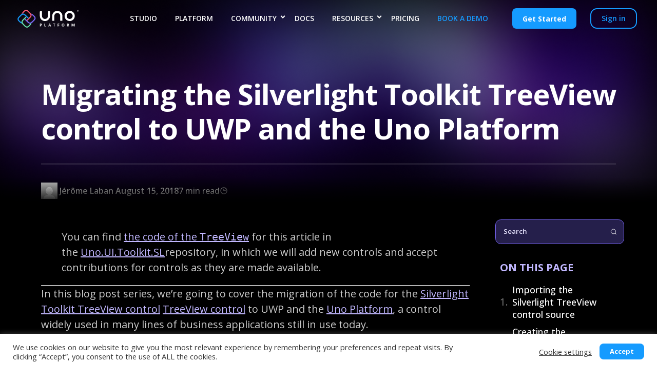

--- FILE ---
content_type: text/html; charset=UTF-8
request_url: https://platform.uno/blog/migrating-the-silverlight-toolkit-treeview-control-to-uwp-and-the-uno-platform/
body_size: 116370
content:
<!doctype html>
<html lang="en-US">
<head>
	<meta charset="UTF-8">
	<meta name="viewport" content="width=device-width, initial-scale=1">
	<link rel="profile" href="https://gmpg.org/xfn/11">
	    <script>
        (function(){
            document.addEventListener('DOMContentLoaded', function(){
                document.querySelectorAll('.wp-hide-pw').forEach(function(btn){

                    var container = btn.closest('p,div,form') || document.body;
                    var input = container.querySelector('input[type="password"], input[type="text"]') || document.getElementById('user_pass');
                    if (!input) return;

                    var icon = btn.querySelector('.dashicons');
                    if (!icon) {

                        btn.insertAdjacentHTML('beforeend', '<span class="dashicons dashicons-hidden"></span>');
                        icon = btn.querySelector('.dashicons');
                    }

                    var prevType = input.type;

                    btn.addEventListener('click', function () {
                        setTimeout(function () {
                            var currentType = input.type;
                            var iconHasHidden = icon.classList.contains('dashicons-hidden');
                            var shouldShowHidden = (currentType === 'password');

                            if (currentType !== prevType) {
                                prevType = currentType;
                                if (shouldShowHidden && !iconHasHidden) {
                                    icon.classList.remove('dashicons-visibility');
                                    icon.classList.add('dashicons-hidden');
                                } else if (!shouldShowHidden && iconHasHidden) {
                                    icon.classList.remove('dashicons-hidden');
                                    icon.classList.add('dashicons-visibility');
                                }
                            } else {
                                if (currentType === 'password') {
                                    input.type = 'text';
                                    prevType = 'text';
                                    icon.classList.remove('dashicons-hidden');
                                    icon.classList.add('dashicons-visibility');
                                } else {
                                    input.type = 'password';
                                    prevType = 'password';
                                    icon.classList.remove('dashicons-visibility');
                                    icon.classList.add('dashicons-hidden');
                                }
                            }
                        }, 0);
                    }, false);
                });
            });
        })();
    </script>
    <meta name='robots' content='index, follow, max-image-preview:large, max-snippet:-1, max-video-preview:-1' />
	<style>img:is([sizes="auto" i], [sizes^="auto," i]) { contain-intrinsic-size: 3000px 1500px }</style>
	
	<!-- This site is optimized with the Yoast SEO plugin v26.4 - https://yoast.com/wordpress/plugins/seo/ -->
	<title>Migrating the Silverlight Toolkit TreeView control to UWP and the Uno Platform</title>
	<meta name="description" content="Pixel-Perfect Multi-Platform Applications with C# and WinUI for Windows, WebAssembly, iOS, macOS, Android and Linux" />
	<link rel="canonical" href="https://hackernoon.com/migrating-the-silverlight-toolkit-treeview-control-into-the-uwp-and-the-uno-platform-25db9b175fec" />
	<meta property="og:locale" content="en_US" />
	<meta property="og:type" content="article" />
	<meta property="og:title" content="Migrating the Silverlight Toolkit TreeView control to UWP and the Uno Platform" />
	<meta property="og:description" content="Pixel-Perfect Multi-Platform Applications with C# and WinUI for Windows, WebAssembly, iOS, macOS, Android and Linux" />
	<meta property="og:url" content="https://hackernoon.com/migrating-the-silverlight-toolkit-treeview-control-into-the-uwp-and-the-uno-platform-25db9b175fec" />
	<meta property="og:site_name" content="Uno Platform" />
	<meta property="article:published_time" content="2018-08-15T13:18:49+00:00" />
	<meta property="article:modified_time" content="2023-07-12T14:44:32+00:00" />
	<meta property="og:image" content="https://uno-website-assets.s3.amazonaws.com/wp-content/uploads/2018/08/20121158/Migrating-the-Silverlight-Toolkit-TreeView-control-to-UWP-and-the-Uno-Platform-Under-the-hood-blog.png" />
	<meta property="og:image:width" content="1009" />
	<meta property="og:image:height" content="449" />
	<meta property="og:image:type" content="image/png" />
	<meta name="author" content="Jérôme Laban" />
	<meta name="twitter:card" content="summary_large_image" />
	<meta name="twitter:creator" content="@jlaban" />
	<meta name="twitter:site" content="@UnoPlatform" />
	<meta name="twitter:label1" content="Written by" />
	<meta name="twitter:data1" content="Jérôme Laban" />
	<meta name="twitter:label2" content="Est. reading time" />
	<meta name="twitter:data2" content="6 minutes" />
	<script type="application/ld+json" class="yoast-schema-graph">{"@context":"https://schema.org","@graph":[{"@type":"WebPage","@id":"https://platform.uno/blog/migrating-the-silverlight-toolkit-treeview-control-to-uwp-and-the-uno-platform/","url":"https://hackernoon.com/migrating-the-silverlight-toolkit-treeview-control-into-the-uwp-and-the-uno-platform-25db9b175fec","name":"Migrating the Silverlight Toolkit TreeView control to UWP and the Uno Platform","isPartOf":{"@id":"https://platform.uno/#website"},"primaryImageOfPage":{"@id":"https://hackernoon.com/migrating-the-silverlight-toolkit-treeview-control-into-the-uwp-and-the-uno-platform-25db9b175fec#primaryimage"},"image":{"@id":"https://hackernoon.com/migrating-the-silverlight-toolkit-treeview-control-into-the-uwp-and-the-uno-platform-25db9b175fec#primaryimage"},"thumbnailUrl":"https://uno-website-assets.s3.amazonaws.com/wp-content/uploads/2018/08/20121158/Migrating-the-Silverlight-Toolkit-TreeView-control-to-UWP-and-the-Uno-Platform-Under-the-hood-blog.png","datePublished":"2018-08-15T13:18:49+00:00","dateModified":"2023-07-12T14:44:32+00:00","author":{"@id":"https://platform.uno/#/schema/person/25f39d0f43445003f7de0212562d180f"},"description":"Pixel-Perfect Multi-Platform Applications with C# and WinUI for Windows, WebAssembly, iOS, macOS, Android and Linux","breadcrumb":{"@id":"https://hackernoon.com/migrating-the-silverlight-toolkit-treeview-control-into-the-uwp-and-the-uno-platform-25db9b175fec#breadcrumb"},"inLanguage":"en-US","potentialAction":[{"@type":"ReadAction","target":["https://hackernoon.com/migrating-the-silverlight-toolkit-treeview-control-into-the-uwp-and-the-uno-platform-25db9b175fec"]}]},{"@type":"ImageObject","inLanguage":"en-US","@id":"https://hackernoon.com/migrating-the-silverlight-toolkit-treeview-control-into-the-uwp-and-the-uno-platform-25db9b175fec#primaryimage","url":"https://uno-website-assets.s3.amazonaws.com/wp-content/uploads/2018/08/20121158/Migrating-the-Silverlight-Toolkit-TreeView-control-to-UWP-and-the-Uno-Platform-Under-the-hood-blog.png","contentUrl":"https://uno-website-assets.s3.amazonaws.com/wp-content/uploads/2018/08/20121158/Migrating-the-Silverlight-Toolkit-TreeView-control-to-UWP-and-the-Uno-Platform-Under-the-hood-blog.png","width":1009,"height":449},{"@type":"BreadcrumbList","@id":"https://hackernoon.com/migrating-the-silverlight-toolkit-treeview-control-into-the-uwp-and-the-uno-platform-25db9b175fec#breadcrumb","itemListElement":[{"@type":"ListItem","position":1,"name":"Home","item":"https://platform.uno/"},{"@type":"ListItem","position":2,"name":"Blog &#8211; old","item":"https://platform.uno/?page_id=40"},{"@type":"ListItem","position":3,"name":"Migrating the Silverlight Toolkit TreeView control to UWP and the Uno Platform"}]},{"@type":"WebSite","@id":"https://platform.uno/#website","url":"https://platform.uno/","name":"Uno Platform","description":"Multi-Platform Applications with C# and WinUI","potentialAction":[{"@type":"SearchAction","target":{"@type":"EntryPoint","urlTemplate":"https://platform.uno/?s={search_term_string}"},"query-input":{"@type":"PropertyValueSpecification","valueRequired":true,"valueName":"search_term_string"}}],"inLanguage":"en-US"},{"@type":"Person","@id":"https://platform.uno/#/schema/person/25f39d0f43445003f7de0212562d180f","name":"Jérôme Laban","image":{"@type":"ImageObject","inLanguage":"en-US","@id":"https://platform.uno/#/schema/person/image/","url":"https://secure.gravatar.com/avatar/625ec633bec63c1366f1bd7091aab8afa57fc72f31682f3f472a3c1a769de3c1?s=96&d=mm&r=g","contentUrl":"https://secure.gravatar.com/avatar/625ec633bec63c1366f1bd7091aab8afa57fc72f31682f3f472a3c1a769de3c1?s=96&d=mm&r=g","caption":"Jérôme Laban"},"description":"Jerome Laban has been programming since 1998, mainly involved in .NET and C# development as teacher, trainer, consultant in France. He is the CTO of Uno Platform, a framework trying to improve the development cycle of cross-platform apps using Windows, iOS, Android, and WebAssembly using Mono and Xamarin.","sameAs":["https://x.com/jlaban"],"url":"https://platform.uno/blog/author/jlaban/"}]}</script>
	<!-- / Yoast SEO plugin. -->


<link rel='dns-prefetch' href='//unpkg.com' />
<link rel='dns-prefetch' href='//cdn.jsdelivr.net' />
<link rel="alternate" type="application/rss+xml" title="Uno Platform &raquo; Feed" href="https://platform.uno/feed/" />
<link rel="alternate" type="application/rss+xml" title="Uno Platform &raquo; Comments Feed" href="https://platform.uno/comments/feed/" />
<link rel="alternate" type="application/rss+xml" title="Uno Platform &raquo; Migrating the Silverlight Toolkit TreeView control to UWP and the Uno Platform Comments Feed" href="https://platform.uno/blog/migrating-the-silverlight-toolkit-treeview-control-to-uwp-and-the-uno-platform/feed/" />
<link rel='stylesheet' id='premium-addons-css' href='https://platform.uno/app/plugins/premium-addons-for-elementor/assets/frontend/min-css/premium-addons.min.css?ver=4.11.53' media='all' />
<link rel='stylesheet' id='premium-pro-css' href='https://platform.uno/app/plugins/premium-addons-pro/assets/frontend/min-css/premium-addons.min.css?ver=2.9.52' media='all' />
<link rel='stylesheet' id='wp-block-library-css' href='https://platform.uno/wp/wp-includes/css/dist/block-library/style.min.css?ver=6.8.3' media='all' />
<style id='global-styles-inline-css'>
:root{--wp--preset--aspect-ratio--square: 1;--wp--preset--aspect-ratio--4-3: 4/3;--wp--preset--aspect-ratio--3-4: 3/4;--wp--preset--aspect-ratio--3-2: 3/2;--wp--preset--aspect-ratio--2-3: 2/3;--wp--preset--aspect-ratio--16-9: 16/9;--wp--preset--aspect-ratio--9-16: 9/16;--wp--preset--color--black: #000000;--wp--preset--color--cyan-bluish-gray: #abb8c3;--wp--preset--color--white: #ffffff;--wp--preset--color--pale-pink: #f78da7;--wp--preset--color--vivid-red: #cf2e2e;--wp--preset--color--luminous-vivid-orange: #ff6900;--wp--preset--color--luminous-vivid-amber: #fcb900;--wp--preset--color--light-green-cyan: #7bdcb5;--wp--preset--color--vivid-green-cyan: #00d084;--wp--preset--color--pale-cyan-blue: #8ed1fc;--wp--preset--color--vivid-cyan-blue: #0693e3;--wp--preset--color--vivid-purple: #9b51e0;--wp--preset--gradient--vivid-cyan-blue-to-vivid-purple: linear-gradient(135deg,rgba(6,147,227,1) 0%,rgb(155,81,224) 100%);--wp--preset--gradient--light-green-cyan-to-vivid-green-cyan: linear-gradient(135deg,rgb(122,220,180) 0%,rgb(0,208,130) 100%);--wp--preset--gradient--luminous-vivid-amber-to-luminous-vivid-orange: linear-gradient(135deg,rgba(252,185,0,1) 0%,rgba(255,105,0,1) 100%);--wp--preset--gradient--luminous-vivid-orange-to-vivid-red: linear-gradient(135deg,rgba(255,105,0,1) 0%,rgb(207,46,46) 100%);--wp--preset--gradient--very-light-gray-to-cyan-bluish-gray: linear-gradient(135deg,rgb(238,238,238) 0%,rgb(169,184,195) 100%);--wp--preset--gradient--cool-to-warm-spectrum: linear-gradient(135deg,rgb(74,234,220) 0%,rgb(151,120,209) 20%,rgb(207,42,186) 40%,rgb(238,44,130) 60%,rgb(251,105,98) 80%,rgb(254,248,76) 100%);--wp--preset--gradient--blush-light-purple: linear-gradient(135deg,rgb(255,206,236) 0%,rgb(152,150,240) 100%);--wp--preset--gradient--blush-bordeaux: linear-gradient(135deg,rgb(254,205,165) 0%,rgb(254,45,45) 50%,rgb(107,0,62) 100%);--wp--preset--gradient--luminous-dusk: linear-gradient(135deg,rgb(255,203,112) 0%,rgb(199,81,192) 50%,rgb(65,88,208) 100%);--wp--preset--gradient--pale-ocean: linear-gradient(135deg,rgb(255,245,203) 0%,rgb(182,227,212) 50%,rgb(51,167,181) 100%);--wp--preset--gradient--electric-grass: linear-gradient(135deg,rgb(202,248,128) 0%,rgb(113,206,126) 100%);--wp--preset--gradient--midnight: linear-gradient(135deg,rgb(2,3,129) 0%,rgb(40,116,252) 100%);--wp--preset--font-size--small: 13px;--wp--preset--font-size--medium: 20px;--wp--preset--font-size--large: 36px;--wp--preset--font-size--x-large: 42px;--wp--preset--spacing--20: 0.44rem;--wp--preset--spacing--30: 0.67rem;--wp--preset--spacing--40: 1rem;--wp--preset--spacing--50: 1.5rem;--wp--preset--spacing--60: 2.25rem;--wp--preset--spacing--70: 3.38rem;--wp--preset--spacing--80: 5.06rem;--wp--preset--shadow--natural: 6px 6px 9px rgba(0, 0, 0, 0.2);--wp--preset--shadow--deep: 12px 12px 50px rgba(0, 0, 0, 0.4);--wp--preset--shadow--sharp: 6px 6px 0px rgba(0, 0, 0, 0.2);--wp--preset--shadow--outlined: 6px 6px 0px -3px rgba(255, 255, 255, 1), 6px 6px rgba(0, 0, 0, 1);--wp--preset--shadow--crisp: 6px 6px 0px rgba(0, 0, 0, 1);}:root { --wp--style--global--content-size: 800px;--wp--style--global--wide-size: 1200px; }:where(body) { margin: 0; }.wp-site-blocks > .alignleft { float: left; margin-right: 2em; }.wp-site-blocks > .alignright { float: right; margin-left: 2em; }.wp-site-blocks > .aligncenter { justify-content: center; margin-left: auto; margin-right: auto; }:where(.wp-site-blocks) > * { margin-block-start: 24px; margin-block-end: 0; }:where(.wp-site-blocks) > :first-child { margin-block-start: 0; }:where(.wp-site-blocks) > :last-child { margin-block-end: 0; }:root { --wp--style--block-gap: 24px; }:root :where(.is-layout-flow) > :first-child{margin-block-start: 0;}:root :where(.is-layout-flow) > :last-child{margin-block-end: 0;}:root :where(.is-layout-flow) > *{margin-block-start: 24px;margin-block-end: 0;}:root :where(.is-layout-constrained) > :first-child{margin-block-start: 0;}:root :where(.is-layout-constrained) > :last-child{margin-block-end: 0;}:root :where(.is-layout-constrained) > *{margin-block-start: 24px;margin-block-end: 0;}:root :where(.is-layout-flex){gap: 24px;}:root :where(.is-layout-grid){gap: 24px;}.is-layout-flow > .alignleft{float: left;margin-inline-start: 0;margin-inline-end: 2em;}.is-layout-flow > .alignright{float: right;margin-inline-start: 2em;margin-inline-end: 0;}.is-layout-flow > .aligncenter{margin-left: auto !important;margin-right: auto !important;}.is-layout-constrained > .alignleft{float: left;margin-inline-start: 0;margin-inline-end: 2em;}.is-layout-constrained > .alignright{float: right;margin-inline-start: 2em;margin-inline-end: 0;}.is-layout-constrained > .aligncenter{margin-left: auto !important;margin-right: auto !important;}.is-layout-constrained > :where(:not(.alignleft):not(.alignright):not(.alignfull)){max-width: var(--wp--style--global--content-size);margin-left: auto !important;margin-right: auto !important;}.is-layout-constrained > .alignwide{max-width: var(--wp--style--global--wide-size);}body .is-layout-flex{display: flex;}.is-layout-flex{flex-wrap: wrap;align-items: center;}.is-layout-flex > :is(*, div){margin: 0;}body .is-layout-grid{display: grid;}.is-layout-grid > :is(*, div){margin: 0;}body{padding-top: 0px;padding-right: 0px;padding-bottom: 0px;padding-left: 0px;}a:where(:not(.wp-element-button)){text-decoration: underline;}:root :where(.wp-element-button, .wp-block-button__link){background-color: #32373c;border-width: 0;color: #fff;font-family: inherit;font-size: inherit;line-height: inherit;padding: calc(0.667em + 2px) calc(1.333em + 2px);text-decoration: none;}.has-black-color{color: var(--wp--preset--color--black) !important;}.has-cyan-bluish-gray-color{color: var(--wp--preset--color--cyan-bluish-gray) !important;}.has-white-color{color: var(--wp--preset--color--white) !important;}.has-pale-pink-color{color: var(--wp--preset--color--pale-pink) !important;}.has-vivid-red-color{color: var(--wp--preset--color--vivid-red) !important;}.has-luminous-vivid-orange-color{color: var(--wp--preset--color--luminous-vivid-orange) !important;}.has-luminous-vivid-amber-color{color: var(--wp--preset--color--luminous-vivid-amber) !important;}.has-light-green-cyan-color{color: var(--wp--preset--color--light-green-cyan) !important;}.has-vivid-green-cyan-color{color: var(--wp--preset--color--vivid-green-cyan) !important;}.has-pale-cyan-blue-color{color: var(--wp--preset--color--pale-cyan-blue) !important;}.has-vivid-cyan-blue-color{color: var(--wp--preset--color--vivid-cyan-blue) !important;}.has-vivid-purple-color{color: var(--wp--preset--color--vivid-purple) !important;}.has-black-background-color{background-color: var(--wp--preset--color--black) !important;}.has-cyan-bluish-gray-background-color{background-color: var(--wp--preset--color--cyan-bluish-gray) !important;}.has-white-background-color{background-color: var(--wp--preset--color--white) !important;}.has-pale-pink-background-color{background-color: var(--wp--preset--color--pale-pink) !important;}.has-vivid-red-background-color{background-color: var(--wp--preset--color--vivid-red) !important;}.has-luminous-vivid-orange-background-color{background-color: var(--wp--preset--color--luminous-vivid-orange) !important;}.has-luminous-vivid-amber-background-color{background-color: var(--wp--preset--color--luminous-vivid-amber) !important;}.has-light-green-cyan-background-color{background-color: var(--wp--preset--color--light-green-cyan) !important;}.has-vivid-green-cyan-background-color{background-color: var(--wp--preset--color--vivid-green-cyan) !important;}.has-pale-cyan-blue-background-color{background-color: var(--wp--preset--color--pale-cyan-blue) !important;}.has-vivid-cyan-blue-background-color{background-color: var(--wp--preset--color--vivid-cyan-blue) !important;}.has-vivid-purple-background-color{background-color: var(--wp--preset--color--vivid-purple) !important;}.has-black-border-color{border-color: var(--wp--preset--color--black) !important;}.has-cyan-bluish-gray-border-color{border-color: var(--wp--preset--color--cyan-bluish-gray) !important;}.has-white-border-color{border-color: var(--wp--preset--color--white) !important;}.has-pale-pink-border-color{border-color: var(--wp--preset--color--pale-pink) !important;}.has-vivid-red-border-color{border-color: var(--wp--preset--color--vivid-red) !important;}.has-luminous-vivid-orange-border-color{border-color: var(--wp--preset--color--luminous-vivid-orange) !important;}.has-luminous-vivid-amber-border-color{border-color: var(--wp--preset--color--luminous-vivid-amber) !important;}.has-light-green-cyan-border-color{border-color: var(--wp--preset--color--light-green-cyan) !important;}.has-vivid-green-cyan-border-color{border-color: var(--wp--preset--color--vivid-green-cyan) !important;}.has-pale-cyan-blue-border-color{border-color: var(--wp--preset--color--pale-cyan-blue) !important;}.has-vivid-cyan-blue-border-color{border-color: var(--wp--preset--color--vivid-cyan-blue) !important;}.has-vivid-purple-border-color{border-color: var(--wp--preset--color--vivid-purple) !important;}.has-vivid-cyan-blue-to-vivid-purple-gradient-background{background: var(--wp--preset--gradient--vivid-cyan-blue-to-vivid-purple) !important;}.has-light-green-cyan-to-vivid-green-cyan-gradient-background{background: var(--wp--preset--gradient--light-green-cyan-to-vivid-green-cyan) !important;}.has-luminous-vivid-amber-to-luminous-vivid-orange-gradient-background{background: var(--wp--preset--gradient--luminous-vivid-amber-to-luminous-vivid-orange) !important;}.has-luminous-vivid-orange-to-vivid-red-gradient-background{background: var(--wp--preset--gradient--luminous-vivid-orange-to-vivid-red) !important;}.has-very-light-gray-to-cyan-bluish-gray-gradient-background{background: var(--wp--preset--gradient--very-light-gray-to-cyan-bluish-gray) !important;}.has-cool-to-warm-spectrum-gradient-background{background: var(--wp--preset--gradient--cool-to-warm-spectrum) !important;}.has-blush-light-purple-gradient-background{background: var(--wp--preset--gradient--blush-light-purple) !important;}.has-blush-bordeaux-gradient-background{background: var(--wp--preset--gradient--blush-bordeaux) !important;}.has-luminous-dusk-gradient-background{background: var(--wp--preset--gradient--luminous-dusk) !important;}.has-pale-ocean-gradient-background{background: var(--wp--preset--gradient--pale-ocean) !important;}.has-electric-grass-gradient-background{background: var(--wp--preset--gradient--electric-grass) !important;}.has-midnight-gradient-background{background: var(--wp--preset--gradient--midnight) !important;}.has-small-font-size{font-size: var(--wp--preset--font-size--small) !important;}.has-medium-font-size{font-size: var(--wp--preset--font-size--medium) !important;}.has-large-font-size{font-size: var(--wp--preset--font-size--large) !important;}.has-x-large-font-size{font-size: var(--wp--preset--font-size--x-large) !important;}
:root :where(.wp-block-pullquote){font-size: 1.5em;line-height: 1.6;}
</style>
<link rel='stylesheet' id='contact-form-7-css' href='https://platform.uno/app/plugins/contact-form-7/includes/css/styles.css?ver=6.1.4' media='all' />
<link rel='stylesheet' id='cookie-law-info-css' href='https://platform.uno/app/plugins/cookie-law-info/legacy/public/css/cookie-law-info-public.css?ver=3.3.7' media='all' />
<link rel='stylesheet' id='cookie-law-info-gdpr-css' href='https://platform.uno/app/plugins/cookie-law-info/legacy/public/css/cookie-law-info-gdpr.css?ver=3.3.7' media='all' />
<link rel='stylesheet' id='woocommerce-layout-css' href='https://platform.uno/app/plugins/woocommerce/assets/css/woocommerce-layout.css?ver=10.3.5' media='all' />
<link rel='stylesheet' id='woocommerce-smallscreen-css' href='https://platform.uno/app/plugins/woocommerce/assets/css/woocommerce-smallscreen.css?ver=10.3.5' media='only screen and (max-width: 768px)' />
<link rel='stylesheet' id='woocommerce-general-css' href='https://platform.uno/app/plugins/woocommerce/assets/css/woocommerce.css?ver=10.3.5' media='all' />
<style id='woocommerce-inline-inline-css'>
.woocommerce form .form-row .required { visibility: visible; }
</style>
<link rel='stylesheet' id='brands-styles-css' href='https://platform.uno/app/plugins/woocommerce/assets/css/brands.css?ver=10.3.5' media='all' />
<link rel='stylesheet' id='phosphor-icons-css' href='https://cdn.jsdelivr.net/npm/@phosphor-icons/web@2.1.1/src/bold/style.css?ver=6.8.3' media='all' />
<link rel='stylesheet' id='swiper-css-css' href='https://unpkg.com/swiper/swiper-bundle.min.css?ver=6.8.3' media='all' />
<link rel='stylesheet' id='hello-elementor-css' href='https://platform.uno/app/themes/hello-elementor/assets/css/reset.css?ver=3.4.5' media='all' />
<link rel='stylesheet' id='hello-elementor-theme-style-css' href='https://platform.uno/app/themes/hello-elementor/assets/css/theme.css?ver=3.4.5' media='all' />
<link rel='stylesheet' id='hello-elementor-header-footer-css' href='https://platform.uno/app/themes/hello-elementor/assets/css/header-footer.css?ver=3.4.5' media='all' />
<link rel='stylesheet' id='elementor-frontend-css' href='https://platform.uno/app/plugins/elementor/assets/css/frontend.min.css?ver=3.33.3' media='all' />
<style id='elementor-frontend-inline-css'>
.elementor-kit-5517{--e-global-color-primary:#6EC1E4;--e-global-color-secondary:#54595F;--e-global-color-text:#7A7A7A;--e-global-color-accent:#61CE70;--e-global-typography-primary-font-family:"Open Sans";--e-global-typography-primary-font-weight:600;--e-global-typography-secondary-font-family:"Open Sans";--e-global-typography-secondary-font-weight:400;--e-global-typography-text-font-family:"Open Sans";--e-global-typography-text-font-weight:400;--e-global-typography-accent-font-family:"Open Sans";--e-global-typography-accent-font-weight:500;}.elementor-kit-5517 e-page-transition{background-color:#FFBC7D;}.elementor-kit-5517 a{color:#159BFF;}.elementor-kit-5517 h1{font-family:"Open Sans", Sans-serif;font-size:56px;font-weight:800;}.elementor-kit-5517 button,.elementor-kit-5517 input[type="button"],.elementor-kit-5517 input[type="submit"],.elementor-kit-5517 .elementor-button{color:#FFFFFF;}.elementor-section.elementor-section-boxed > .elementor-container{max-width:1140px;}.e-con{--container-max-width:1140px;}.elementor-widget:not(:last-child){margin-block-end:16px;}.elementor-element{--widgets-spacing:16px 16px;--widgets-spacing-row:16px;--widgets-spacing-column:16px;}{}h1.entry-title{display:var(--page-title-display);}.site-header .site-branding{flex-direction:column;align-items:stretch;}.site-header{padding-inline-end:0px;padding-inline-start:0px;}.site-footer .site-branding{flex-direction:column;align-items:stretch;}@media(max-width:1024px){.elementor-section.elementor-section-boxed > .elementor-container{max-width:1024px;}.e-con{--container-max-width:1024px;}}@media(max-width:767px){.elementor-section.elementor-section-boxed > .elementor-container{max-width:767px;}.e-con{--container-max-width:767px;}}/* Start custom CSS *//*

    * Last update: 27/01/26 v1

    */

/* logo */
#logo-container {
    display: flex;
    align-items: center;
    justify-content: center;
    height: 100%;
}
@media (max-width: 1024px) {
    #logo-container {
        justify-content: unset;
    }
}

/* Home - Gradient improve to hero*/
body.home::before {
    mask-image: linear-gradient(to top, transparent, black 10%);
}

/*menu separate*/
.get-started-btn.nav-get-started-btn.menu-item.menu-item-type-custom.menu-item-object-custom.menu-item-14548 {
    margin-left: 20px;
}

.home #header-container nav.elementor-nav-menu--dropdown  .nav-c-blue a, #header-container.header-dark nav .nav-c-blue a, #header-container nav .nav-c-blue a
{
    color: #159BFF !important;
}

#watch-video-bottom-btn {
    height: 53px;
}

#timeline-img-desktop {
    width: 140% !important;
    max-width: none !important;
}
.home .timeline .slick-dots {
    justify-content: center!important;
}
.home img#main-image {
    margin-bottom: 50px;
    max-width: 1040px !important;
    transition: opacity 0.4s ease;
    opacity: 1;
}
.home #main-image.transitioning {
    will-change: opacity;
    backface-visibility: hidden;
    -webkit-backface-visibility: hidden;
}
.home img#main-image.fade-out {
    opacity: 0;
}
.home .button-.elementor-kit-5517 {
    transition: color 0.2s ease;
}
/* Reveal animation */
.scroll-reveal {
    opacity: 0;
    transform: translateY(30px);
    transition: opacity 0.6s ease, transform 0.6s ease;
}

.scroll-reveal.revealed {
    opacity: 1;
    transform: translateY(0);
}

.reveal-animation {
    opacity: 0;
    transform: translateY(30px);
    transition: opacity 0.6s ease, transform 0.6s ease;
}

.reveal-animation.revealed {
    opacity: 1;
    transform: translateY(0);
}

.reveal-delay-1 { transition-delay: 0.1s; }
.reveal-delay-2 { transition-delay: 0.2s; }
.reveal-delay-3 { transition-delay: 0.3s; }

.timeline__icon,
.timeline__subtitle,
.timeline__card,
.timeline__img-wrapper,
.timeline__title,
.timeline__description,
.timeline__devloop-item,
.timeline__end-icon {
    opacity: 0;
    transform: translateY(30px);
    transition: opacity 0.5s ease, transform 0.5s ease;
}

.timeline__icon.revealed,
.timeline__subtitle.revealed,
.timeline__card.revealed,
.timeline__img-wrapper.revealed,
.timeline__title.revealed,
.timeline__description.revealed,
.timeline__devloop-item.revealed,
.timeline__end-icon.revealed {
    opacity: 1;
    transform: translateY(0);
}

.timeline__icon.revealed {
    transition-duration: 0.7s;
}

.timeline__subtitle.revealed {
    transition-duration: 0.8s;
}

.timeline__img-wrapper.revealed img {
    transition: transform 0.8s ease;
    transform: scale(1);
}

.timeline__img-wrapper img {
    transform: scale(0.95);
    transition: transform 0.8s ease;
}

/* Keyframes for animations */
@keyframes fadeInUp {
    from {
        opacity: 0;
        transform: translateY(20px);
    }
    to {
        opacity: 1;
        transform: translateY(0);
    }
}

#simple-calc-bottom-btn, #tube-player-bottom-btn, #chef-hat-bottom-btn {
    width: auto !important;
    padding-left: 20px;
    padding-right: 20px;
}


@media (max-width: 767px) {

    body.home #chef-hat-bottom-btn {

        justify-content: center;
    }
    #simple-calc-bottom-btn, #tube-player-bottom-btn, #chef-hat-bottom-btn {
        width: 230px;

    }

    #simple-calc-bottom-btn, #chef-hat-bottom-btn {

        margin:2%;
    }
    #tube-player-bottom-btn {

        margin:-6%;
    }
    .home #main-image {
        transform: translateZ(0);
        -webkit-transform: translateZ(0);
    }

    #timeline-img-desktop  {
        width: 100%;
        max-width: 100%;
    }

}

body .container-seeing .elementor-column-gap-default > .elementor-column > .elementor-element-populated {
    padding: 0 !important;
}

body.home .elementor-widget-button {
    display: inline-block;
    margin: 0 10px;
}

body.home .elementor-widget-wrap {
    display: flex;
    justify-content: space-between;
    align-items: center;
    width: 100%;
}

/* More + */
.home_more{
    color: #7A67F8 !important;
    font-size: 14px;
}

.home .container-counter {
    max-width: 1400px;
    margin: 0 auto;
}

@media (min-width: 1150px) {
    body.home img#main-image {
        margin-bottom: 50px;
        max-width: 1040px !important;
    }
}
@media (max-width: 1150px) {
    body.home img#main-image {
        margin-bottom: 50px;
        max-width: 90% !important;
    }
}

/* Fix footer home padding conflict */
@media (max-width: 1200px) {
    body.home #footer .elementor-column-gap-default > .elementor-column > .elementor-element-populated {
        padding: 10px 5px !important;
    }
    body.home #footer .elementor-column-gap-default > .elementor-top-column {
        padding: 0 20px;
    }

}


/* CSS Fix - missing_button_rollovers */
.button.my-account.complete-signup-buttons {
    background: linear-gradient(to top, #67e5ad 50%, #159bff 50%) !important;
    background-position-x: 0%;
    background-position-y: 0%;
    background-size: auto;
    background-size: 100% 200% !important;
    background-position: left top !important;
    transition: all 0.5s cubic-bezier(0.69, 0.04, 0.9, 0.65) !important;
}

.button.my-account.complete-signup-buttons:hover {
    background-position: left bottom !important;
    color: #242424 !important;
}

button:focus, [type=submit]:focus, [type=button]:focus {
    background-color: #159BFF;
}

.hero-img-.elementor-kit-5517 img {
    object-fit: contain!important;
}
a#try-hero-button {
    min-width: 125px;
    line-height: 23px;
    padding-left: 20px;
    padding-right: 20px;
}

@media (max-width: 750px) {
    a#try-hero-button, #watch-video-bottom-btn {
        width:235px;
    }
}

/* Header Dark Mode */

body.elementor-template-full-width.single-post:not(.post-type-archive-articles)
#header-container.header-dark nav li:not(.nav-c-blue):not(.get-started-btn):not(.custom-login-item) > a {
    color: #242424 !important;
}

body.elementor-template-full-width.single-post:not(.post-type-archive-articles) #header-container.header-dark path#Fill-21,
body.elementor-template-full-width.single-post:not(.post-type-archive-articles) #header-container.header-dark path#Fill-23,
body.elementor-template-full-width.single-post:not(.post-type-archive-articles) #header-container.header-dark polygon#Fill-25,
body.elementor-template-full-width.single-post:not(.post-type-archive-articles) #header-container.header-dark path#Fill-27,
body.elementor-template-full-width.single-post:not(.post-type-archive-articles) #header-container.header-dark polygon#Fill-29,
body.elementor-template-full-width.single-post:not(.post-type-archive-articles) #header-container.header-dark polygon#Fill-31,
body.elementor-template-full-width.single-post:not(.post-type-archive-articles) #header-container.header-dark path#Fill-35,
body.elementor-template-full-width.single-post:not(.post-type-archive-articles) #header-container.header-dark path#Fill-37,
body.elementor-template-full-width.single-post:not(.post-type-archive-articles) #header-container.header-dark path#Fill-39,
body.elementor-template-full-width.single-post:not(.post-type-archive-articles) #header-container.header-dark path#Fill-33 {
    fill: #000 !important;
}
body.elementor-template-full-width.single-post:not(.post-type-archive-articles)
.elementor-location-header #header-container.header-dark.elementor-sticky--effects {
    background-color: #fff !important;
}

@media (max-width: 768px) {

    body.elementor-template-full-width.single-post:not(.post-type-archive-articles) #header-container.header-dark {
        background-color: #EAF2F9 !important;
    }

    body.elementor-template-full-width.single-post:not(.post-type-archive-articles) #header-container.header-dark nav.elementor-nav-menu--dropdown,
    body.elementor-template-full-width.single-post:not(.post-type-archive-articles) #header-container.header-dark .elementor-nav-menu--dropdown,
    body.elementor-template-full-width.single-post:not(.post-type-archive-articles) #header-container.menu-active-background {
        background-color: #EAF2F9 !important;
    }

    body.elementor-template-full-width.single-post:not(.post-type-archive-articles) .header-dark .elementor-menu-toggle svg,
    body.elementor-template-full-width.single-post:not(.post-type-archive-articles) .header-dark .elementor-menu-toggle .e-font-icon-svg {
        fill: #33373d !important;
    }
}

.header-dark path#Fill-21,.header-dark path#Fill-23,.header-dark polygon#Fill-25,.header-dark path#Fill-27,.header-dark polygon#Fill-29,.header-dark polygon#Fill-31,.header-dark path#Fill-35,.header-dark path#Fill-37,.header-dark path#Fill-39,.header-dark path#Fill-33{
    fill:#FFF;
}

.header-dark .elementor-3217 .elementor-element.elementor-element-aa748ce:not(.elementor-motion-effects-element-type-background),
.header-dark .elementor-3217 .elementor-element.elementor-element-69505ea:not(.elementor-motion-effects-element-type-background) {
    background-color: transparent;
}

#header-container.header-dark nav a {
    color:#FFF;
}
.header-dark .elementor-widget-nav-menu .elementor-nav-menu--main .elementor-item {
    fill:#FFF;
}

#header-container.header-dark .get-started-btn a  {
    background-color:#159bff;
    background: #159bff;
    padding-left: 20px !important;
    padding-right: 20px !important;
}
#header-container.scroll.header-dark {
    background-color: #010101 !important;
}
#header-container.header-dark nav>ul>li.menu-item-has-children>ul {
    background-color: #010101;
}
#header-container.header-dark nav ul li ul li a {
    color:#FFF;
}
#header-container.header-dark nav ul li ul li a:hover {
    color:#7A67F8;
}

.header-dark .elementor-menu-toggle svg {
    fill: #FFF;
}

.header-dark .hero-img-.elementor-kit-5517 img {
    object-fit: contain!important;
}
.header-dark a#try-hero-button {
    min-width: 125px;
    line-height: 23px;
    padding-left: 20px;
    padding-right: 20px;
}




@media (max-width: 768px) {
    #header-container.header-dark {
        background-color: #010101 !important;
    }
    body.post-template-default #header-container.header-dark {
        background-color: transparent !important;
    }
}

/* Nav element sizes*/
#header-container.header-dark .get-started-btn a {
    justify-content: center;
}
@media (min-width: 1600px) {
    #header-container.header-dark nav a {
        font-size: 18px !important;
        padding: 0.7rem 0.8rem !important;
    }
}
@media (max-width: 1600px) {
    #header-container.header-dark {
        padding: 1rem!important;
    }
    #header-container.header-dark nav a {
        font-size: 16px !important;
        padding: 0.7rem !important;
    }
    #header-container.header-dark nav.elementor-nav-menu--dropdown a {
        padding: 0.7rem 1.7rem !important;
    }
}
@media (max-width: 1280px) {
    #header-container.header-dark  {
        padding: 1rem!important;
    }
    #header-container.header-dark  nav a {
        font-size: 14px !important;
        padding: 0.5rem !important;
    }
    li.custom-login-item.custom-welcome-item.menu-item.menu-item-type-custom.menu-item-object-.menu-item-9998 a,
    #header-container.header-dark nav li.custom-login-item a {
        margin-left: 8px !important;
    }
    #header-container.header-dark .get-started-btn a {
        min-width: 115px!important;
    }
}
@media (max-width: 1025px) {
    #header-container.header-dark  nav a {
        font-size: 14.5px!important;
    }
}

/* Dropdown*/

.elementor-nav-menu .menu-item {
    position: relative;
    padding-right: 1em;
}

.elementor-nav-menu .sub-arrow {
    position: absolute;
    right: -0.8em;
    top: 50%;
}

#header-container.header-dark nav.elementor-nav-menu--dropdown, #header-container.header-dark .elementor-nav-menu--dropdown {
    background-color: #010101 !important;
}

#header-container.header-dark nav.elementor-nav-menu--dropdown ul {
    padding: 0 2%;
}

.header-dark .elementor-nav-menu--dropdown li.custom-login-item {
    display: flex;
    margin: 2% auto;
    width:100%;
}
.header-dark .elementor-nav-menu--dropdown li.custom-login-item a {
    border-radius: 10px !important;
    width: 95%!important;
    margin: auto!important;
    line-height: 30px;
}
#header-container.header-dark .elementor-nav-menu--dropdown .get-started-btn {
    position: relative;
    bottom: unset;
    left: unset;
    right: unset;
    padding: 0;
    width: 100%;
    margin: 2% auto;
    display: flex;
}
#header-container.header-dark .elementor-nav-menu--dropdown .get-started-btn #get-started-nav-button {
    width: 95%!important;
    margin: auto;
    justify-content: start;
    font-size: 20px !important;
}
#header-container.header-dark nav.elementor-nav-menu--dropdown a {
    padding: 0.7rem 1rem !important;
    font-size: 17px !important;
}
#header-container.header-dark .elementor-nav-menu--dropdown li.custom-login-item a {
    font-size: 20px !important;
}

#header-container.header-dark nav .custom-login-item a {
    padding-left: 20px !important;
    padding-right: 20px !important;
}



/* CSS Fix - regularize padding menu */

@media (min-width: 576px) {
    #header-container .get-started-btn a, #header-container.header-dark .get-started-btn a{
        min-width: 0 !important;
    }
}

@media (max-width: 1025px) {
    #header-container .get-started-btn a, #header-container.header-dark .get-started-btn a {
        margin-left: 8px !important;
        width: 95% !important;
        display: block !important;
        font-size: 20px !important;
        font-weight: 700 !important;
        text-align: left !important;
    }
}

div#customer_login button.woocommerce-button.button.woocommerce-form-login__submit,
div#customer_login button.woocommerce-Button.woocommerce-button.button.woocommerce-form-register__submit   {
    background: linear-gradient(to top, #159bff 50%,#67e5ad 50%) !important;
    background-position-x: 0%;
    background-position-y: 0%;
    background-size: auto;
    background-size: 100% 200% !important;
    background-position: left top !important;
    transition: all 0.5s cubic-bezier(0.69, 0.04, 0.9, 0.65) !important;
}

div#customer_login button.woocommerce-button.button.woocommerce-form-login__submit:hover {
    background-position: left bottom !important;
    color: #fff !important;
}

div#customer_login button.woocommerce-Button.woocommerce-button.button.woocommerce-form-register__submit:hover {
    background-position: left bottom !important;
    color: #fff !important;
}

/* Custom Login Button on nav */

li.custom-login-item.menu-item a {
    border: 2px solid rgba(21, 155, 255, 1);
    margin-left: 20px !important;
    width: 90% !important;
    text-transform: none !important;
    color: rgba(21, 155, 255, 1) !important;
    border-radius: 13px;
    font-size: 16px;
    padding: 0.7rem 1rem !important;
}
.elementor-14144 #header-container nav .custom-login-item a {
    padding-left: 20px !important;
    padding-right: 20px !important;
}

/* Disabled Buttons*/

.woocommerce-lost-password.page-my-account button.woocommerce-Button.button.disabled, .ctt-registration-form button.disabled, .ctt-registration-form button.disabled:hover, .ctt-registration-form button[type="button"].disabled:active, .ctt-registration-form button[type="button"].disabled:focus {
    background: #bdbdbd;
    color: #7c7a7a;
    cursor: no-drop;
}

/* Page - Finish Registration */

body.page-finish-registration h2{
    color: #FFF !important;
}

.registration-success-message-wrapper.registration-success-message a + a {
    margin-left: 30px !important;
}

.registration-success-message-wrapper.registration-success-message p {
    margin: 4% auto 4%;
    font-size: 22px;
    max-width: 880px;
    text-align: center;
    color: #FFF;
}
.registration-success-message-wrapper.registration-success-message p a {
    text-decoration: none;
    font-weight:bold;
    color: #C1B7FF !important;
}

.registration-success-message-wrapper.registration-success-message a.button.my-account.success-buttons {
    border-radius: 12px;
    border: 1px solid #C1B7FF;
    background-color: transparent !important;
    color: #C1B7FF !important;
    font-family: "Open Sans", sans-serif;
    font-weight: 700;
    font-size: 16px;
    line-height: 20px;
    text-align: center;
    padding: 14px 24px;
    display: inline-flex;
    align-items: center;
    justify-content: center;
    gap: 12px;
    cursor: pointer;
    text-decoration: none;
}

.registration-success-message-wrapper.registration-success-message
a.button.my-account.success-buttons:hover {
    background-color: rgba(255, 255, 255, 0.1) !important;
}

/* WOO - My Account */

.page-my-account {
    background: rgba(234, 242, 249, 1);
}

.woocommerce-account, .page-complete-registration, .page-finish-registration{
    background: #000000 !important;
}

.woocommerce-account .rt-reading-time, .woocommerce-checkout .rt-reading-time{
    color: #FFF;
}


.page-my-account .page-content .woocommerce {
    max-width: 1420px;
    margin: 5% auto;
    padding: 0 2%;
}

.page-my-account .page-header h1.entry-title, .woocommerce-checkout .page-header h1.entry-title {
    display: none;
}

.woocommerce-account h4.woocommerce-page-title {
    color: #FFF !important;
    font-size: 32px !important;
    line-height: 100% !important;
    letter-spacing: -1px !important;
}

body.woocommerce-account h2 {
    color: #FFF !important;
    border-top: none !important;
    text-transform: capitalize;
}

/* WOO - My Account - Tables */
.woocommerce-account .page-content .woocommerce table.shop_table th, .woocommerce-account .woocommerce table.shop_table th.woocommerce-orders-table__header {
    color: #FFF !important;
    font-weight: 600 !important;
    line-height: 100% !important;
    letter-spacing: 0% !important;
}

.woocommerce-account .page-content .woocommerce table.shop_table th {
    font-size: 16px !important;
}

.woocommerce-account .woocommerce table.shop_table th.woocommerce-orders-table__header {
    font-size: 14px !important;
}

.woocommerce-account .page-content .woocommerce table.shop_table td {
    color: #FFF;
    font-weight: 600 !important;
    line-height: 100% !important;
    letter-spacing: 0% !important;
    font-size: 16px !important;
}

.woocommerce-account .my_account_orders.woocommerce-orders-table a {
    color: #C1B7FF !important;
    font-weight: 500 !important;
}




body.woocommerce-account
.page-content
.woocommerce
table.shop_table.woocommerce-orders-table
tbody
th.woocommerce-orders-table__cell,
body.woocommerce-account
.page-content
.woocommerce
table.shop_table.woocommerce-orders-table
tbody
td.woocommerce-orders-table__cell,
body.woocommerce-account
.page-content
.woocommerce
table.shop_table.account-payment-methods-table
tbody
td{
    background: #FFFFFF1A;
    border-top: 1.5px solid #FFFFFF1A;
    border-bottom: 1.5px solid #FFFFFF1A;
}


body.woocommerce-account
.page-content
.woocommerce
table.shop_table.order_details
tbody
td, body.woocommerce-account
.page-content
.woocommerce
table.shop_table.order_details
tfoot
th,
body.woocommerce-account
.page-content
.woocommerce
table.shop_table.order_details
tfoot
td{
    background: #7A67F826;
    border-top: none !important;
    border-bottom: none !important;
}

body.woocommerce-account
.page-content
.woocommerce
table.shop_table.woocommerce-orders-table
tbody
th.woocommerce-orders-table__cell:first-child,
body.woocommerce-account
.page-content
.woocommerce
table.shop_table.woocommerce-orders-table
tbody
td.woocommerce-orders-table__cell:first-child,
body.woocommerce-account
.page-content
.woocommerce
table.shop_table.account-payment-methods-table
tbody
td:first-child{
    border-left: 1.5px solid #FFFFFF1A;
    border-top-left-radius: 12px;
    border-bottom-left-radius: 12px;
    padding-left: 3%;
}

body.woocommerce-account
.page-content
.woocommerce
table.shop_table.order_details
tbody
td:first-child,
body.woocommerce-account
.page-content
.woocommerce
table.shop_table.order_details
tfoot
td:first-child,
body.woocommerce-account
.page-content
.woocommerce
table.shop_table.order_details
tfoot
th:first-child{
    border-left: none !important;
    border-top-left-radius: 12px;
    border-bottom-left-radius: 12px;
    padding-left: 3%;
}


body.woocommerce-account
.page-content
.woocommerce
table.shop_table.woocommerce-orders-table
tbody
th.woocommerce-orders-table__cell:last-child,
body.woocommerce-account
.page-content
.woocommerce
table.shop_table.woocommerce-orders-table
tbody
td.woocommerce-orders-table__cell:last-child,
body.woocommerce-account
.page-content
.woocommerce
table.shop_table.account-payment-methods-table
tbody
td:last-child {
    border-right: 1.5px solid #FFFFFF1A;
    border-top-right-radius: 12px;
    border-bottom-right-radius: 12px;
}

body.woocommerce-account
.page-content
.woocommerce
table.shop_table.order_details
tbody
td:last-child,
body.woocommerce-account
.page-content
.woocommerce
table.shop_table.order_details
tfoot
td:last-child,
body.woocommerce-account
.page-content
.woocommerce
table.shop_table.order_details
tfoot
th:last-child{
    border-right: none !important;
    border-top-right-radius: 12px;
    border-bottom-right-radius: 12px;
}

body.woocommerce-account
.page-content
.woocommerce
table.shop_table.woocommerce-orders-table
tbody
tr:hover
th.woocommerce-orders-table__cell,
body.woocommerce-account
.page-content
.woocommerce
table.shop_table.woocommerce-orders-table
tbody
tr:hover
td.woocommerce-orders-table__cell,
body.woocommerce-account
.page-content
.woocommerce
table.shop_table.subscription_details
tbody
td,
body.woocommerce-account
.page-content
.woocommerce
table.shop_table.account-payment-methods-table
tbody
tr:hover
td{
    background: #7A67F840;
    border-top: 1.5px solid #7A67F8;
    border-bottom: 1.5px solid #7A67F8;
}

@media (max-width: 768px) {
    body.woocommerce-account
    .page-content
    .woocommerce
    table.shop_table.subscription_details
    tbody
    td{
        background: transparent !important;
        border-top: none !important;
        border-bottom: none !important;;
    }
}

body.woocommerce-account
.page-content
.woocommerce
table.shop_table.woocommerce-orders-table
tbody
tr:hover
th.woocommerce-orders-table__cell:first-child,
body.woocommerce-account
.page-content
.woocommerce
table.shop_table.woocommerce-orders-table
tbody
tr:hover
td.woocommerce-orders-table__cell:first-child,
body.woocommerce-account
.page-content
.woocommerce
table.shop_table.subscription_details
tbody
td:first-child,
body.woocommerce-account
.page-content
.woocommerce
table.shop_table.account-payment-methods-table
tbody
tr:hover
td:first-child{
    border-left: 1.5px solid #7A67F8;
    border-top-left-radius: 12px;
    border-bottom-left-radius: 12px;
}

@media (max-width: 768px) {
    body.woocommerce-account
    .page-content
    .woocommerce
    table.shop_table.subscription_details
    tbody
    td:first-child {
        border-left: none !important;
        border-top-left-radius: none !important;
        border-bottom-left-radius: none !important;
    }
}


body.woocommerce-account
.page-content
.woocommerce
table.shop_table.woocommerce-orders-table
tbody
tr:hover
th.woocommerce-orders-table__cell:last-child,
body.woocommerce-account
.page-content
.woocommerce
table.shop_table.woocommerce-orders-table
tbody
tr:hover
td.woocommerce-orders-table__cell:last-child,
body.woocommerce-account
.page-content
.woocommerce
table.shop_table.subscription_details
tbody
td:last-child,
body.woocommerce-account
.page-content
.woocommerce
table.shop_table.account-payment-methods-table
tbody
tr:hover
td:last-child{
    border-right: 1.5px solid #7A67F8;
    border-top-right-radius: 12px;
    border-bottom-right-radius: 12px;
}

@media (max-width: 768px) {
    body.woocommerce-account
    .page-content
    .woocommerce
    table.shop_table.subscription_details
    tbody
    td:last-child{
        border-right: none !important;
        border-top-right-radius: none !important;
        border-bottom-right-radius: none !important;
    }
}


.woocommerce-orders-table__cell-subscription-actions {
    overflow: hidden;
}

.subscription-license-info {
    display: flex;
    flex-direction: column;
    gap: 4px;
}

.subscription-license-info a {
    display: block;
    white-space: normal;
    max-width: 100%;
}



/* WOO - My Account - Billing footer */

body.woocommerce-account .woocommerce-customer-details address {
    background-color: #000 !important;

    padding-top: 3% !important;
    padding-right: 0 !important;
    padding-bottom: 3% !important;
    padding-left: 0 !important;
    border-bottom: none !important;
}


body.woocommerce-account .woocommerce-customer-details address p {
    display: flex;
    align-items: center;
    gap: 15px;

    min-height: 51px;

    padding-top: 16px;
    padding-bottom: 16px;

    border-bottom: 0.5px solid #C1B7FF40;
    margin: 0;
}

.woocommerce-account .woocommerce-customer-details address .billing-key{
    color: #C1B7FF;
    font-weight: 600 !important;
    line-height: 100% !important;
    letter-spacing: 0% !important;
    font-size: 14px !important;
    min-width: 200px;
}

body.woocommerce-account .woocommerce-customer-details address .billing-value {
    color:#D8D8D8;
    font-weight: 500 !important;
    letter-spacing: 0px !important;
    font-size: 16px !important;
}

@media (max-width: 768px) {
    .woocommerce-customer-details address p {
        display: grid;
        grid-template-columns: 24px 1fr;
        column-gap: 8px;
        align-items: start;
        margin-bottom: 0.5em;
    }

    .woocommerce-customer-details .billing-key {
        font-weight: bold;
        white-space: nowrap;
    }

    .woocommerce-customer-details .billing-value {
        word-break: break-word;
        overflow-wrap: anywhere;
    }
}



/* WOO - My Account - Messages */
.woocommerce-message, .woocommerce-message:focus-visible  {
    background-color: #000;
    border-top-color: #47ca89;
    border: 2px solid #47ca89;
    border-radius: 7px;
    color: #FFF;
    outline:0;
}
.woocommerce-message::before {
    color: #47ca89;
}
.woocommerce-message.woocommerce-info::before, .woocommerce-info::before {
    color: #7a67f8;
}
.woocommerce-message.woocommerce-info, .woocommerce-info {
    background-color: #000;
    border: 2px solid #7a67f8;
    border-radius: 7px;
    color: #FFF;
    outline: 0;
    margin: 0 0 1em !important;
}

.woocommerce-notices-wrapper a{
    color: #C1B7FF;
    text-decoration: none;
}

.woocommerce-error, .woocommerce-error:focus-visible {
    background-color: #000;
    border-top-color: #c24045;
    border: 2px solid #dd676c;
    border-radius: 7px;
    color: #FFF;
    margin-bottom:3%;
    outline: 0;
}
.woocommerce-error::before {
    color: #dd676c;
}
.woocommerce-error a {
    color: #dd676c;
}
.woocommerce-error button.dismiss-revoke-notice {
    border: 0;
    color: #916c6c;
    font-size: 2rem;
    position: absolute;
    right: 0%;
    top: 0;
}
.woocommerce-error button.dismiss-revoke-notice:hover {
    background: transparent;
    color: #cf4343;
}
.woocommerce-error button.dismiss-revoke-notice:focus, .woocommerce-error button.dismiss-revoke-notice:focus-visible {
    background-color:unset;
    color: #cf4343;
    opacity: unset;
    outline:0;
}
/*a.woocommerce-Button.button {
        background-color: rgba(21, 155, 255, 1);
        color: #FFF;
        font-weight: 500;
        border-radius: 12px;
    }*/
body.woocommerce-account a.woocommerce-Button.button {
    border-radius: 12px;
    border: 1px solid #C1B7FF;
    background-color: transparent !important;
    color: #C1B7FF !important;
    font-family: "Open Sans", sans-serif;
    font-weight: 700;
    font-size: 16px;
    line-height: 20px;
    text-align: center;
    padding: 14px 24px;
    display: inline-flex;
    align-items: center;
    justify-content: center;
    gap: 12px;
    cursor: pointer;
    text-decoration: none;
}

body.woocommerce-account a.woocommerce-Button.button:hover {
    background-color: rgba(255, 255, 255, 0.1) !important;
}

/* WOO - My Account - Login */


/* ============================
       Auth fullscreen base layout
       ============================ */

body.ctt-auth-fullscreen .elementor-location-header,
body.ctt-auth-fullscreen .elementor-location-footer {
    display: none;
}

body.ctt-auth-fullscreen {
    color: #f5f5ff;
    background-color: #000;
}

body.ctt-auth-fullscreen .site-main {
    max-width: 100%;
}
body.ctt-auth-fullscreen .page-content {
    min-height: 100vh;
    display: flex;
    align-items: center;
    justify-content: center;
    padding: 0;
    box-sizing: border-box;
}

/* Woo wrapper width */
body.ctt-auth-fullscreen .page-content .woocommerce {
    width: 100%;
    max-width: unset;
    margin: 0;
    padding: 0;
}

/* Two-column layout */
body.ctt-auth-fullscreen.woocommerce-account.woocommerce-page div#customer_login.ctt-auth-layout {
    display: grid;
    grid-template-columns: minmax(0, 50%) minmax(0, 1fr);
    gap: 0;
    align-items: stretch;
    height: 100vh;
    margin:0;
}

/* ============================
       Left: login/register card
       ============================ */


body.ctt-auth-fullscreen .ctt-auth-right, body.ctt-auth-fullscreen .ctt-auth-left {
    width: 100%;
    align-items: center;
    justify-content: center;
    display: inline-flex;
    flex-wrap: wrap;
}
body.ctt-auth-fullscreen .ctt-auth-left {
    background-image: url(https://uno-website-assets.s3.amazonaws.com/wp-content/uploads/2025/11/19184414/login-bg-a.webp);
    background-size: cover;
    background-repeat: no-repeat;
}

body.ctt-auth-fullscreen .ctt-login-intro {
    text-align: center;
    display: inline-flex;
    flex-wrap: wrap;
    justify-content: center;
    align-items: center;
}
.ctt-login-intro-title {
    width: 100%;
    font-weight: 700;
    font-size: 32px;
    margin: 8% 5px 10px;
    line-height: 1.2;
}
.ctt-login-intro-subtitle {
    font-weight: 400;
    font-size: 20px;
    margin: 0 auto 5%;
    color:#C1B7FF;
}
body.ctt-auth-fullscreen .ctt-auth-left .ctt-auth-tabs-wrapper {
    width: 62%;
    padding: 5%;
    background: rgba(255, 255, 255, 6%);
    border-radius: 32px;
    box-shadow: 0 4px 30px rgba(0, 0, 0, 0.1);
    backdrop-filter: blur(10px);
    -webkit-backdrop-filter: blur(10px);
    border: 1px solid rgba(122, 103, 248, 1);
}

/* Tabs */
body.ctt-auth-fullscreen .ctt-auth-tabs {
    display: inline-flex;
    gap: 24px;
    margin-bottom: 5px;
    border-bottom: 1px solid rgba(255, 255, 255, 0.18);
    width: 100%;
    text-align: center;
}

body.ctt-auth-fullscreen .ctt-auth-tab {
    position: relative;
    width: 50%;
    background: transparent;
    border: none;
    padding: 0 0 10px;
    font-size: 15px;
    font-weight: 600;
    color: rgba(245, 245, 255, 0.7);
    cursor: pointer;
    outline: unset;
}

body.ctt-auth-fullscreen .ctt-auth-tab.is-active {
    color: #ffffff;
}

body.ctt-auth-fullscreen .ctt-auth-tab::after {
    content: "";
    position: absolute;
    left: 0;
    right: 0;
    bottom: 0;
    height: 2px;
    border-radius: 999px;
    transform: scaleX(0);
    transform-origin: center;
    transition: transform 0.18s ease-out;
    background: linear-gradient(135deg, #5c5cff, #ff3db2);
}

body.ctt-auth-fullscreen .ctt-auth-tab.is-active::after {
    transform: scaleX(1);
}

/* Panels */
body.ctt-auth-fullscreen .ctt-auth-panels {
    margin-top: 8px;
}

body.ctt-auth-fullscreen .ctt-auth-panel {
    display: none;
}

body.ctt-auth-fullscreen .ctt-auth-panel.is-active {
    display: block;
}

/* Hide h2 used only for accessibility */
body.ctt-auth-fullscreen .ctt-auth-panel h2.screen-reader-text {
    position: absolute;
    width: 1px;
    height: 1px;
    padding: 0;
    margin: -1px;
    overflow: hidden;
    clip: rect(0, 0, 0, 0);
    border: 0;
}

/* Form elements */
body.ctt-auth-fullscreen .woocommerce form .woocommerce-form-row {
    margin-bottom: 18px;
}

body.ctt-auth-fullscreen .woocommerce form .form-row input.woocommerce-Input,
.ctt-registration-form input[type="text"],
.ctt-registration-form input[type="email"],
.ctt-registration-form input[type="password"]
{
    width: 100%;
    height:56px;
    color: #ffffff;
    padding: 12px 16px;
    font-size: 15px;
    box-sizing: border-box;
    box-shadow: 0 0 0 1px rgba(255, 255, 255, 0.05) inset;
    border:1px solid #7A67F8;
    background-color: rgba(122, 103, 248, 0.25);
    opacity: 2;
    border-radius: 12px;
    backdrop-filter: blur();
    outline: unset;
}

body.ctt-auth-fullscreen .woocommerce form .form-row input.woocommerce-Input::placeholder,
.ctt-registration-form input[type="text"]::placeholder,
.ctt-registration-form input[type="email"]::placeholder,
.ctt-registration-form input[type="password"]::placeholder,
.select2-container--classic .select2-selection--single .select2-selection__placeholder
{
    color: rgba(255, 255, 255, 0.904);
}


body.ctt-auth-fullscreen .woocommerce form .form-row input.woocommerce-Input:focus,
.ctt-registration-form input[type="text"]:focus,
.ctt-registration-form input[type="email"]:focus,
.ctt-registration-form input[type="password"]:focus
{
    border: 1px solid #9788f5;
}



body.ctt-auth-fullscreen .woocommerce form .form-row input.woocommerce-Input:-webkit-autofill, input#password:-webkit-autofill:focus, input#password:-webkit-autofill:active, input#password:-webkit-autofill:hover {
    -webkit-text-fill-color: #ffffff !important;
    -webkit-box-shadow: 0 0 0px 40rem rgb(120 106 215 / 94%) inset;
}

/* Password “eye” button */
body.ctt-auth-fullscreen .show-password-input {
    right: 16px;
}

/* Remember + lost password */
body.ctt-auth-fullscreen .form-row-underfields {
    display: flex;
    align-items: center;
    justify-content: space-between;
    gap: 12px;
    margin-top: 4px;
    margin-bottom: 18px;
    flex-wrap: wrap;
}

body.ctt-auth-fullscreen .woocommerce-form__label-for-checkbox span {
    font-size: 14px;
    color: #C1B7FF;
}

body.ctt-auth-fullscreen div#customer_login p.woocommerce-LostPassword.lost_password a {
    font-size: 14px;
    color: #fff;
    text-decoration: underline;
}

body.ctt-auth-fullscreen .woocommerce-LostPassword a:hover {
    text-decoration: underline;
}

/* Submit buttons (login + register) */
body.ctt-auth-fullscreen div#customer_login button.woocommerce-button.button.woocommerce-form-login__submit {
    margin-top:15px;
}
body.ctt-auth-fullscreen div#customer_login button.woocommerce-button.button.woocommerce-form-login__submit,
body.ctt-auth-fullscreen div#customer_login button.woocommerce-Button.woocommerce-button.button.woocommerce-form-register__submit {
    width: 100%;
    height: 52px;
    border-radius: 12px;
    border: none;
    padding: 12px 18px;
    font-size: 15px;
    font-weight: 600;
    background: rgba(21, 155, 255, 1)!important;
    color: #ffffff;
    cursor: pointer;
    box-shadow: 0 16px 40px rgba(0, 0, 0, 0.55);
    transition: transform 0.12s ease-out, box-shadow 0.12s ease-out, filter 0.12s ease-out;
}

body.ctt-auth-fullscreen .woocommerce-form-login__submit:hover,
body.ctt-auth-fullscreen .woocommerce-form-register__submit:hover {
    transform: translateY(-1px);
    filter: brightness(1.05);
    box-shadow: 0 20px 60px rgba(0, 0, 0, 0.7);
}

/* Register disclaimer */
body.ctt-auth-fullscreen .ctt-myaccount-register-disclaimer {
    font-size: 13px;
    line-height: 1.6;
    margin: 8px 0 24px;
    color: rgba(193, 183, 255, 1);
    padding: 10px 10px 0;
}
body.ctt-auth-fullscreen p.ctt-myaccount-register-disclaimer a {
    color: #C1B7FF;
}

body.page-complete-registration .ctt-registration-form input[type="text"],
body.page-complete-registration .ctt-registration-form input[type="email"],
body.page-complete-registration .ctt-registration-form input[type="password"] {
    border-radius: 12px !important;
    border: 1.5px solid #7A67F880 !important;

    background: #7A67F826 !important;

    padding: 13px 18px !important;

    font-family: 'Open Sans', sans-serif !important;
    font-weight: 400 !important;
    font-size: 16px !important;
    line-height: 100% !important;

    color: #FFF !important;

    box-shadow: none !important;
}

/* Placeholder */
body.page-complete-registration .ctt-registration-form input[type="text"]::placeholder,
body.page-complete-registration .ctt-registration-form input[type="email"]::placeholder,
body.page-complete-registration .ctt-registration-form input[type="password"]::placeholder {
    color: #C1B7FF !important;
    opacity: 0.7 !important;
}




/* Focus */
body.page-complete-registration .ctt-registration-form input[type="text"]:focus,
body.page-complete-registration .ctt-registration-form input[type="email"]:focus
body.page-complete-registration .ctt-registration-form input[type="password"]:focus {
    outline: none !important;
    border-color: #7A67F8 !important;
}

body.page-complete-registration .ctt-registration-form .select2-selection--single {

    display: flex !important;
    align-items: center !important;

    border-radius: 12px !important;
    border: 1.5px solid #7A67F880 !important;

    background: #7A67F826 !important;

    padding: 0px 18px !important;

    font-family: 'Open Sans', sans-serif !important;
    font-size: 16px !important;
    font-weight: 400 !important;
    line-height: 100% !important;

    color: #C1B7FF !important;
    height: 100%;
}

body.page-complete-registration .ctt-registration-form .select2-selection__placeholder{
    color: #C1B7FF !important;
}


body.page-complete-registration .ctt-registration-form .select2-selection__rendered {
    color: #FFF !important;
    padding: 12px 0px;
}

body.page-complete-registration .ctt-registration-form .select2-selection__arrow {
    background: none !important;
    border: none !important;
    height: 100% !important;
}


body.page-complete-registration .ctt-registration-form .select2-selection__arrow b {
    border-color: #FFFFFF transparent transparent transparent !important;
    border-width: 6px 5px 0 5px !important;
    filter: brightness(0) invert(1);
}

/* Focus */

body.page-complete-registration .ctt-registration-form .select2-selection--single:focus,
body.page-complete-registration .ctt-registration-form .select2-selection--single.select2-selection--focus{
    border-color: #7A67F8 !important;
    outline: none !important;
}

/* Dropdown */
body.page-complete-registration .select2-container .select2-dropdown{
    border-radius: 12px !important;
    border: 1.5px solid #7A67F880 !important;
    overflow: hidden !important;
}


body.page-complete-registration .select2-results__option{
    font-family: 'Open Sans', sans-serif !important;
    font-size: 15px !important;
    color: #C1B7FF !important;
    background: #1F1A3F !important;
}

/* Select hover */
body.page-complete-registration .select2-results__option--highlighted{
    background: #7A67F826 !important;
    color: #7A67F8 !important;
}

body.page-complete-registration .select2-container .select2-search,
body.page-complete-registration .select2-container .select2-search__field{
    background: #1F1A3F !important;
    color: #C1B7FF !important;
    border: 1.5px solid #7A67F880 !important;
}

body.page-complete-registration .select2-container,
body.page-complete-registration .select2-dropdown,
body.page-complete-registration .select2-results{
    overflow: visible !important;
}

body.page-complete-registration select.select2-hidden-accessible{
    display: none !important;
}

body.page-complete-registration .select2-results__options{
    max-height: 220px !important;
    overflow-y: auto !important;
}

body.page-complete-registration
.ctt-registration-form
.select2-selection--single {
    position: relative;
    padding-right: 54px !important;
}

/* X (clear) */
body.page-complete-registration
.ctt-registration-form
.select2-selection__clear {
    position: absolute !important;
    right: 36px;
    top: 50%;
    transform: translateY(-50%);
    margin: 0 !important;
    float: none !important;
    order: unset !important;
    color: #C1B7FF !important;
    font-size: 18px;
    line-height: 1;
    cursor: pointer;
}



#activation-loading p{
    color: #FFF;
}


p.ctt-myaccount-register-disclaimer.ctt-myaccount-register-disclaimer-lower {
    font-size: 14px;
    text-align: center;
    margin: 5px auto 0;
}

/* Hide Woo privacy text under the register form if not needed */
body.ctt-auth-fullscreen .woocommerce-privacy-policy-text {
    display: none;
}

/* ============================
       Right: goodies column
       ============================ */

body.ctt-auth-fullscreen .ctt-auth-right {
    color: #f5f5ff;
    background-image: url(https://uno-website-assets.s3.amazonaws.com/wp-content/uploads/2025/11/18204731/login-info-bg.webp);
    background-size: cover;
    background-repeat: no-repeat;
}

body.ctt-auth-fullscreen .ctt-auth-right-title {
    font-size: 32px;
    text-align: center;
    font-weight: 700;
    width: 60%;
    margin-top: auto;
    margin-bottom: 0;
    line-height: 1.2;
}
body.ctt-auth-fullscreen .ctt-auth-right-lead {
    font-size: 20px;
    line-height: 1.4;
    max-width: 60%;
    text-align: center;
    margin: 0;
    color:rgba(193, 183, 255, 1);
}

/* Hero area placeholder */
body.ctt-auth-fullscreen .ctt-auth-right-hero {
    position: relative;
    margin-bottom: 2%;
    overflow: hidden;
    max-width: 70%;
}

body.ctt-auth-fullscreen .ctt-auth-right-hero-window {
    position: absolute;
    inset: 12px;
    border-radius: 16px;
    background: rgba(5, 8, 26, 0.9);
    border: 1px solid rgba(255, 255, 255, 0.14);
}

body.ctt-auth-fullscreen .ctt-auth-right-hero-tag {
    position: absolute;
    top: 12px;
    left: 16px;
    font-size: 11px;
    letter-spacing: 0.08em;
    text-transform: uppercase;
    color: rgba(245, 245, 255, 0.85);
}

/* Features grid */
body.ctt-auth-fullscreen .ctt-auth-right-features {
    display: grid;
    grid-template-columns: repeat(4, minmax(0, 1fr));
    gap: 12px 12px;
    margin-bottom: 18px;
    max-width: 85%;
}

.ctt-auth-right-feature {
    border: 1.5px solid rgba(193, 183, 255, 1);
    border-radius: 10px;
    padding: 21px;
    backdrop-filter: blur(41.36783981323242px);
    background: radial-gradient(68.24% 77.14% at 0.12% 88.34%, rgba(122, 103, 248, 0.30) 0%, rgba(122, 103, 248, 0.00) 100%), rgba(17, 17, 17, 0.20);
}

body.ctt-auth-fullscreen .ctt-auth-right-feature h3 {
    margin: 0 0 6px;
    font-size: 18px !important;
    font-weight: 700 !important;
    color: #FFF !important;
}

body.ctt-auth-fullscreen .ctt-auth-right-feature p {
    margin: 0;
    font-size: 14px;
    line-height: 1.3;
    color: rgba(235, 235, 255, 0.85);
}

/* Footnote + link */
body.ctt-auth-fullscreen .ctt-auth-right-footnote {
    font-size: 18px;
    color: rgba(215, 218, 255, 0.8);
    margin: 8px 0 12px;
    width: 100%;
    text-align: center;
}

body.ctt-auth-fullscreen .ctt-auth-right-link {
    font-size: 16px;
    color: rgb(235 235 255);
}

body.ctt-auth-fullscreen .ctt-auth-right-link .ctt-auth-link-toggle {
    background: none;
    border: none;
    padding: 0;
    margin-left: 4px;
    font-size: inherit;
    color: #c1ccff;
    cursor: pointer;
    text-decoration: underline;
}

/* ============================
       Responsive
       ============================ */
@media (max-width: 1650px) {
    body.ctt-auth-fullscreen .ctt-auth-right-features {
        grid-template-columns: repeat(2, minmax(0, 1fr));
        gap: 20px 20px;
    }
}
@media (max-width: 1300px) {
    body.ctt-auth-fullscreen.woocommerce-account.woocommerce-page div#customer_login.ctt-auth-layout {
        padding:1% 0;
    }
    body.ctt-auth-fullscreen .ctt-auth-left .ctt-auth-tabs-wrapper {
        width: 90%;
    }
}
@media (max-width: 1000px) {
    body.ctt-auth-fullscreen.woocommerce-account.woocommerce-page div#customer_login.ctt-auth-layout {
        padding:3% 0;
    }
    body.ctt-auth-fullscreen .page-content {
        padding: 32px 16px;
    }

    body.ctt-auth-fullscreen #customer_login.ctt-auth-layout {
        grid-template-columns: minmax(0, 1fr);
        gap: 32px;
    }

    body.ctt-auth-fullscreen .ctt-auth-left .ctt-auth-tabs-wrapper {
        padding: 28px 22px 24px;
    }

    body.ctt-auth-fullscreen .ctt-auth-right-hero {
        height: 200px;
    }

    body.ctt-auth-fullscreen .ctt-auth-right-features {
        grid-template-columns: minmax(0, 1fr);
    }

    body.ctt-auth-fullscreen .ctt-auth-right {
        display: none;
    }
    body.ctt-auth-fullscreen.woocommerce-account.woocommerce-page div#customer_login.ctt-auth-layout {
        grid-template-columns: minmax(0, 100%) minmax(0, 1fr);
    }
    body.ctt-auth-fullscreen .page-content {
        padding: 0;
        margin: 0;
    }

}

/* WOO - Complete Registration */

/* Custom Signup Page - Form - v1.6 */

body.wp-singular.page-complete-registration,
body.wp-singular.page-pending-validation,
body.wp-singular.page-finish-registration {
    background-image: url(https://uno-website-assets.s3.amazonaws.com/wp-content/uploads/2025/11/21202859/bg-complete-registration.webp) !important;
    background-color: black!important;
}

.ctt-registration-form {
    display: flex;
    flex-wrap: wrap;
    justify-content: space-between;
    width: 95%;
    max-width: 900px;
    margin: 0 auto;
    padding: 20px;
    background-color: #FFFFFF1A !important;
    border-radius: 8px;
}

.ctt-registration-form h2 {
    color: #fff !important;
    font-size: 48px !important;
    text-align: left;
    font-weight: bolder;
    margin: 0px auto 20px;
}

.ctt-registration-form p {
    color: #fff !important;
}

.ctt-registration-form label {
    display: block;
    font-size: 14px;
    font-weight: 500;
    color: #D4D0EC;
    margin-bottom: 8px;
}
.ctt-registration-form-disclaimer {
    font-size: 21px;
    line-height: 1.4;
    color: #D4D0EC;
    text-align: center;
    font-weight: normal;
}

/* New CSS Disclaimer */
.form-footer-text {
    width: 100%;
    display: inline-flex;
    flex-wrap: wrap;
    align-items: center;
    justify-content: flex-start;
    margin: 10px 0;
}
form.ctt-registration-form p.ctt-myaccount-register-disclaimer {
    max-width: 80%;
    text-align: left;
    order: 1;
    margin: 0;
    padding: 0;
    font-size: 14px;
    line-height: 23px;
    color: #fff;
}

form.ctt-registration-form p.ctt-myaccount-register-disclaimer a{
    color: #C1B7FF;
}

.ctt-registration-form-footer span.legend-mandatory {
    margin: 0 auto;
    font-size: 14px;
    color: #67BEFF !important;
    order: 2;
    width: 14%;
    margin-right: 0;
}
@media (max-width: 570px) {
    .form-footer-text {
        width: 100%;
    }
    .ctt-registration-form-footer span.legend-mandatory {
        margin-bottom: 4%;
    }
    .ctt-registration-form .ctt-registration-form-footer button {
        width: 100%;
        margin: 5% 0 2%;
    }
}

body.page-complete-registration .input{
    border-radius: 12px !important;
    border: 1.5px solid #7A67F880 !important;

    background: #7A67F826 !important;

    padding: 13px 18px !important;

    font-family: 'Open Sans', sans-serif !important;
    font-weight: 400 !important;
    font-size: 16px !important;
    line-height: 100% !important;

    color: #FFF !important;

    box-shadow: none !important;
}

.ctt-registration-form .select2-container,
.ctt-registration-form input[type="text"],
.ctt-registration-form input[type="email"],
.ctt-registration-form input[type="password"]
{
    margin:10px auto;
}

.ctt-registration-form input[type="email"].inactive {
    opacity:0.4;
}
.password-input-wrapper {
    position: relative;
}

.password-input-wrapper .show-password-input, .password-input-wrapper .show-password-input {
    position: absolute;
    right: .7em;
    top: .7em;
    cursor: pointer;
}

.woocommerce form .show-password-input::before,
.woocommerce-page form .show-password-input::before {
    background-repeat: no-repeat;
    background-size: cover;
    background-image: url('data:image/svg+xml,<svg width="20" height="20" viewBox="0 0 20 20" fill="none" xmlns="http://www.w3.org/2000/svg"><path d="M17.3 3.3C16.9 2.9 16.2 2.9 15.7 3.3L13.3 5.7C12.2437 5.3079 11.1267 5.1048 10 5.1C6.2 5.2 2.8 7.2 1 10.5C1.2 10.9 1.5 11.3 1.8 11.7C2.6 12.8 3.6 13.7 4.7 14.4L3 16.1C2.6 16.5 2.5 17.2 3 17.7C3.4 18.1 4.1 18.2 4.6 17.7L17.3 4.9C17.7 4.4 17.7 3.7 17.3 3.3ZM6.7 12.3L5.4 13.6C4.2 12.9 3.1 11.9 2.3 10.7C3.5 9 5.1 7.8 7 7.2C5.7 8.6 5.6 10.8 6.7 12.3ZM10.1 9C9.6 8.5 9.7 7.7 10.2 7.2C10.7 6.8 11.4 6.8 11.9 7.2L10.1 9ZM18.3 9.5C17.8 8.8 17.2 8.1 16.5 7.6L15.5 8.6C16.3 9.2 17 9.9 17.6 10.8C15.9 13.4 13 15 9.9 15H9.1L8.1 16C8.8 15.9 9.4 16 10 16C13.3 16 16.4 14.4 18.3 11.7C18.6 11.3 18.8 10.9 19.1 10.5C18.8 10.2 18.6 9.8 18.3 9.5ZM14 10L10 14C12.2 14 14 12.2 14 10Z" fill="%23C1B7FF"/></svg>') !important;
    content: "";
    display: block;
    height: 22px;
    width: 22px;
}

.woocommerce form .show-password-input.display-password::before,
.woocommerce-page form .show-password-input.display-password::before {
    background-image: url('data:image/svg+xml,<svg width="20" height="20" viewBox="0 0 20 20" fill="none" xmlns="http://www.w3.org/2000/svg"><path d="M18.3 9.49999C15 4.89999 8.50002 3.79999 3.90002 7.19999C2.70002 8.09999 1.70002 9.29999 0.900024 10.6C1.10002 11 1.40002 11.4 1.70002 11.8C5.00002 16.4 11.3 17.4 15.9 14.2C16.8 13.5 17.6 12.8 18.3 11.8C18.6 11.4 18.8 11 19.1 10.6C18.8 10.2 18.6 9.79999 18.3 9.49999ZM10.1 7.19999C10.6 6.69999 11.4 6.69999 11.9 7.19999C12.4 7.69999 12.4 8.49999 11.9 8.99999C11.4 9.49999 10.6 9.49999 10.1 8.99999C9.60003 8.49999 9.60003 7.69999 10.1 7.19999ZM10 14.9C6.90002 14.9 4.00002 13.3 2.30002 10.7C3.50002 8.99999 5.10002 7.79999 7.00002 7.19999C6.30002 7.99999 6.00002 8.89999 6.00002 9.89999C6.00002 12.1 7.70002 14 10 14C12.2 14 14.1 12.3 14.1 9.99999V9.89999C14.1 8.89999 13.7 7.89999 13 7.19999C14.9 7.79999 16.5 8.99999 17.7 10.7C16 13.3 13.1 14.9 10 14.9Z" fill="%23C1B7FF"/></svg>') !important;
}



.password-input-wrapper .show-password-input::after {
    font-family: WooCommerce;
    speak: never;
    font-weight: 400;
    font-variant: normal;
    text-transform: none;
    line-height: 1;
    -webkit-font-smoothing: antialiased;
    margin-left: .618em;
    content: "e010";
    text-decoration: none;
    color:#fff;
}
.password-input-wrapper .show-password-input.display-password::after {
    color: #fff;
    content: "e010";
}
.password-input-wrapper .show-password-input::after{
    display:none!important;
}

.ctt-registration-form input[type="text"]::placeholder,
.ctt-registration-form input[type="email"]::placeholder,
.ctt-registration-form input[type="password"]::placeholder {
    font-style: unset;
}
.ctt-registration-form .password-input-wrapper.crf-half-l,
.ctt-registration-form input[type="text"].crf-half-l,
.ctt-registration-form input[type="email"].crf-half-l,
.ctt-registration-form input[type="password"].crf-half-l {
    width: 49%;
    margin-right: auto;
    margin-left:0;
}
.ctt-registration-form .password-input-wrapper.crf-half-r,
.ctt-registration-form input[type="text"].crf-half-r,
.ctt-registration-form input[type="email"].crf-half-r,
.ctt-registration-form input[type="password"].crf-half-r {
    width: 49%;
    margin-left: auto;
    margin-right: 0;
}


.ctt-registration-form-footer {
    width: 100%;
    display: flex;
    justify-content: space-between;
    align-items: center;
    flex-wrap: wrap;
}

.marketing-contact {
    margin: 20px auto 10px;
}

.marketing-contact span{
    color: #FFF;
}

.ctt-registration-form button {
    border-radius: 12px !important;
    border: 1px solid #C1B7FF !important;
    background-color: transparent !important;
    color: #C1B7FF !important;
    font-family: "Open Sans", sans-serif;
    font-weight: 700;
    font-size: 16px;
    line-height: 20px;
    text-align: center;
    padding: 14px 24px;
    display: inline-flex;
    align-items: center;
    justify-content: center;
    gap: 12px;
    cursor: pointer;
    text-decoration: none !important;
    width: 100%;
}

.ctt-registration-form button:hover {
    background-color: rgba(255, 255, 255, 0.1) !important;
}

.ctt-registration-form button.btn-cancel-form {
    background-color: #FFF;
    margin-left: 0;
    margin-right: auto;
}
.ctt-registration-form button.btn-cancel-form:hover, .ctt-registration-form button[type="button"].btn-cancel-form:active, .ctt-registration-form button[type="button"].btn-cancel-form:focus {
    background-color: #FFF;
    color:#000;
}
.ctt-registration-form button:hover, .ctt-registration-form button[type="button"]:active, .ctt-registration-form button[type="button"]:focus {
    background-color: #138deb;
    color:#000;
    text-decoration: underline;
}
small.password-requirements {
    color: #c11919;
    width: 95%;
    margin: 0 1% 3%;
    font-size: 13px;
}
span.legend-mandatory {
    margin: auto;
    font-size: 14px;
    color: #000;
    margin-left: 5px;
    order:1;
}

.ctt-registration-form .form-message {
    margin-top: 15px;
    color: red;
    font-size: 14px;
    text-align: center;
}
/* select input*/
.country-input-wrapper.crf-full {
    width: 100%;
}
/*input, input[type="email"], input[type="text"] {
        background-color: #fff;
        border-radius: 5px;
        border: solid 1px rgba(212, 208, 236, 1);
        color: #242424;
        font-size: 1.125rem !important;
        position: relative;
    }*/
.ctt-registration-form .select2-container {
    padding: 0;
    height: 53px;
    font-size: 1.125rem !important;
}

.ctt-registration-form select#billing_country {
    height: 53px !important;
    width: 45% !important;
    display: block;
}

.ctt-registration-form .password-message {
    display:none;
    border: 1px solid #d56767;
    border-radius: 3px;
    padding: 0.5% 1.5%;
    background-color: #FFF;
    width: 100%;
    background-color: #d56767;
    color: #FFF;
    font-size: 15px;
    margin: 0% auto 3%;
}


@media screen and (max-width: 600px) {
    .ctt-registration-form {
        width:100%;
    }
    .ctt-registration-form button.btn-cancel-form {
        display: none;
    }
    .ctt-registration-form .password-input-wrapper.crf-half-l,.ctt-registration-form input[type="text"].crf-half-l, .ctt-registration-form input[type="email"].crf-half-l, .ctt-registration-form input[type="password"].crf-half-l {
        width: 100%;
    }
    .ctt-registration-form .password-input-wrapper.crf-half-r,
    .ctt-registration-form input[type="text"].crf-half-r,
    .ctt-registration-form input[type="email"].crf-half-r,
    .ctt-registration-form input[type="password"].crf-half-r {
        width: 100%;
    }
    .ctt-registration-form .select2-container,
    .ctt-registration-form input[type="text"],
    .ctt-registration-form input[type="email"],
    .ctt-registration-form input[type="password"]
    {
        margin:5px auto;
    }
    .woocommerce-password-strength {
        display:none;
    }
    .form-footer-text {
        justify-content: center;
    }
    form.ctt-registration-form p.ctt-myaccount-register-disclaimer, .ctt-registration-form-footer span.legend-mandatory {
        width:100%;
        text-align:center;
    }
    .ctt-registration-form-footer span.legend-mandatory {
        margin: 10px auto;
    }

}

.pending-activation-message {
    text-align: center;
    color: white;
}
.pending-activation-message h2 {
    color:#FFF!important;
}


.woocommerce-account.woocommerce-page div#customer_login {
    margin: 0% auto 6%;
    display: inline-flex;
    flex-wrap: wrap;
    justify-content: space-between;
}


.ctt-woo-title-sign-in {
    width: 100%;
    display: inline-flex;
    flex-wrap: wrap;
    justify-content: center;
    align-items: center;
    margin-bottom: 2%;
}
.ctt-woo-title-sign-in h1 {
    font-weight: 500 !important;
    font-size: 38px !important;
    margin-bottom: 0;
}
.ctt-woo-title-bold {
    display: inline-block;
    font-weight: 700;
}

.woocommerce-account.woocommerce-page #customer_login .col-1, .woocommerce-account.woocommerce-page #customer_login .col-2 {
    background-color: rgba(220, 233, 244, 1);
    border-radius: 13px;
    margin: 2% auto;
    padding: 3%;
}
.woocommerce-page #customer_login form.woocommerce-form.woocommerce-form-login.login,
.woocommerce-page #customer_login form.woocommerce-form.woocommerce-form-register.register {
    background-color: transparent;
    border: 0;
    margin:1em 0;
    padding: 0;
}

.woocommerce-page #customer_login form.woocommerce-form.woocommerce-form-login.login, .woocommerce-page #customer_login form.woocommerce-form.woocommerce-form-register.register {
    height: auto;
    display: flex;
    width: 100%;
    flex-direction: column;
    align-items: flex-start;
}
.woocommerce #customer_login form .form-row {
    padding: 3px;
    margin: 0;
    width: 100%;
}
.woocommerce #customer_login form .form-row.ctt-form-row-foot {
    margin-bottom: 0;
    margin-top: auto !important;
}

div#customer_login h2 {
    font-size: 1.5em !important;
    font-weight: bold !important;
}
div#customer_login label {
    color: #000;
}
div#customer_login label.woocommerce-form__label.woocommerce-form__label-for-checkbox.woocommerce-form-login__rememberme {
    width: 100%;
    font-size: 16px;
    font-weight: normal;
    text-align: center;
}
.woocommerce-form__input-checkbox {
    appearance: none;
    -webkit-appearance: none;
    -moz-appearance: none;
    width: 16px;
    height: 16px;
    border: 1px solid #C1B7FF;
    border-radius: 3px;
    background-color: transparent;
    cursor: pointer;
    position: relative;
    vertical-align: middle;
    margin-right: 8px;
}
.woocommerce-form__input-checkbox:checked {
    background-color: #7C3AED;
    border-color: #7C3AED;
}
.woocommerce-form__input-checkbox:checked::after {
    content: '';
    position: absolute;
    left: 4px;
    top: 1px;
    width: 5px;
    height: 9px;
    border: solid white;
    border-width: 0 2px 2px 0;
    transform: rotate(45deg);
}
.woocommerce-form__input-checkbox:hover {
    border-color: #6D28D9;
}
.woocommerce-form__input-checkbox:focus {
    outline: 2px solid #7C3AED;
    outline-offset: 2px;
}
div#customer_login button.woocommerce-button.button.woocommerce-form-login__submit,
div#customer_login button.woocommerce-Button.woocommerce-button.button.woocommerce-form-register__submit {
    float: right;
    margin: 1% 0;
    padding: 4% 8%;
    background-color: rgba(103, 229, 173, 1);
    border-radius: 12px;
    color: #000;
}
div#customer_login p.woocommerce-LostPassword.lost_password {
    margin: 0;
    width: 100%;
    display: inline-flex;
    margin-top: 4%;
    flex-wrap: wrap;
    justify-content: space-between;
    align-items: center;
}
div#customer_login p.woocommerce-LostPassword.lost_password a {
    font-weight: 700;
    color: #000;
    font-size: 16px;
    margin: 0;
}
span.ctt-auth-left-link {
    margin-left: auto;
    margin-right: 0;
    font-size: 14px;
}
.ctt-auth-center-link {
    text-align: center;
    width: 100%;
    font-size: 15px;
    margin: 20px auto 0;
}
span.ctt-auth-left-link button,.ctt-auth-center-link button {
    border: 0;
    padding: 0;
    font-size: 14px;
    font-weight: bold;
}
span.ctt-auth-left-link button:hover, .ctt-auth-center-link button:hover {
    background: unset;
    text-decoration: underline;
}
/* OAuth separator styles */
.ctt-oauth-login-separator,
.ctt-oauth-register-separator {
    text-align: center;
    margin: 5px auto 10px;
    position: relative;
    margin-right: auto;
    width: 100%;
}
.woocommerce #customer_login form .form-row.ctt-form-row-foot.ctt-form-row-foot-low {
    margin-top: 25px !important;
    display: inline-flex;
    flex-wrap: wrap;
    justify-content: space-between;
    align-items: center;
    width: 100%;
}
.ctt-oauth-or-text,
.ctt-oauth-register-separator .ctt-oauth-or-text {
    padding: 0;
    color: #fff;
    font-size: 14px;
    font-weight: 500;
    position: relative;
    z-index: 1;
}
.ctt-oauth-login-separator:before,
.ctt-oauth-register-separator:before {
    content: '';
    position: absolute;
    top: -10px;
    left: 0;
    right: 0;
    height: 1px;
    z-index: 0;
    background: rgba(122, 103, 248, 1);
}
/* OAuth buttons container */
.ctt-oauth-login-buttons,
.ctt-oauth-register-buttons {
    margin: 0 auto;
    text-align: center;
}
/* Customize the OAuth button appearance */
.ctt-oauth-login-buttons .mo_oauth_login_button,
.ctt-oauth-login-buttons .gh-login-button,
.ctt-oauth-register-buttons .gh-login-button,
.ctt-oauth-register-buttons .mo_oauth_login_button {
    display: inline-flex;
    align-items: center;
    justify-content: center;
    width: 100%;
    margin: 0 auto;
    padding: 12px 20px;
    border-radius: 12px;
    text-align: center;
    font-weight: 500;
    text-decoration: none;
    transition: all 0.3s ease;
    background-color: #FFF;
    color: #000;
}
.ctt-oauth-login-buttons .mo_oauth_login_button:hover,
.ctt-oauth-register-buttons .mo_oauth_login_button:hover,
.ctt-oauth-login-buttons .gh-login-button:hover{
    background: #1a1e22;
}

/* Icon styling */
.ctt-oauth-login-buttons .mo_oauth_login_button_icon,
.ctt-oauth-register-buttons .mo_oauth_login_button_icon,
.ctt-oauth-button .mo_oauth_login_button_icon {
    margin-right: 8px;
    font-size: 16px;
    display: inline-block;
    vertical-align: middle;
}
/* Ensure FontAwesome icons are visible */
.ctt-oauth-login-buttons .fab,
.ctt-oauth-register-buttons .fab,
.ctt-oauth-button .fab,
.ctt-oauth-login-buttons .fas,
.ctt-oauth-register-buttons .fas,
.ctt-oauth-button .fas {
    font-family: "Font Awesome 6 Free", "Font Awesome 6 Brands";
    font-weight: 400;
    color: #fff;
    font-size:20px;
}
.ctt-oauth-login-buttons .fab,
.ctt-oauth-register-buttons .fab,
.ctt-oauth-button .fab {
    font-weight: 400;
    color: #fff;
    font-size:20px;
}
/* Button text styling */
.ctt-oauth-login-buttons,
.ctt-oauth-register-buttons,
.ctt-oauth-button {
    font-size: 17px;
    font-weight: 500;
    color: #fff;
    width:100%;
}
/* Responsive adjustments */
@media (max-width: 480px) {
    .ctt-oauth-login-buttons .mo_oauth_login_button,
    .ctt-oauth-register-buttons .mo_oauth_login_button,
    .ctt-oauth-button {
        color: #fff;
        max-width: 100%;
        padding: 14px 20px;
    }
    .ctt-oauth-or-text {
        font-size: 13px;
        padding: 0 12px;
        color: #666;
    }
}

.woocommerce-lost-password .woocommerce-message {
    background: #000000 !important;
    border: 2px solid #47ca89 !important;
    color: #FFF !important;
}

body.woocommerce-account .woocommerce p{
    color: #FFF;
}

.woocommerce-lost-password.page-my-account button.woocommerce-Button.button:hover {
    background-color:rgb(15 137 229);
    color:#FFF;
}

button.woocommerce-button.button {
    font-weight: 700;
    border: 0;
    font-size: 100%;
    line-height: 1;
}

@media (max-width: 1046px) {
    .woocommerce-page #customer_login form.woocommerce-form.woocommerce-form-login.login, .woocommerce-page #customer_login form.woocommerce-form.woocommerce-form-register.register {
        height: auto;
    }
}
@media (max-width: 855px) {
    .woocommerce-page #customer_login form.woocommerce-form.woocommerce-form-login.login, .woocommerce-page #customer_login form.woocommerce-form.woocommerce-form-register.register {
        height: auto;
    }
    .woocommerce #customer_login form .form-row.ctt-form-row-foot.ctt-form-row-foot-low {
        margin-top: 10px !important;
    }
}
@media (max-width: 767px) {
    .page-my-account .page-content {
        margin: 0 30px 0 30px;
    }

    .woocommerce-page #customer_login form.woocommerce-form.woocommerce-form-login.login, .woocommerce-page #customer_login form.woocommerce-form.woocommerce-form-register.register {
        height: auto;
    }
    .woocommerce #customer_login form .form-row.ctt-form-row-foot.ctt-form-row-foot-low {
        margin-top: 10px !important;
    }
    .woocommerce-account.woocommerce-page #customer_login .col-2 {
        padding-bottom: 7% !important;
    }


}

/* WOO - My Account - Menu */

.woocommerce-account .woocommerce-MyAccount-content {
    width:75%;
}
.woocommerce-account .woocommerce-MyAccount-navigation {
    width: 25%;
}
@media (max-width: 768px) {
    .woocommerce-account .woocommerce-MyAccount-content, .woocommerce-account .woocommerce-MyAccount-navigation {
        width:100%!important;
    }
}

.ctt-myaccount-purchase-btn-wrapper {
    display: flex;
    justify-content: center;
    margin-bottom: 15px;
}

.ctt-myaccount-purchase-btn {
    background-color: rgba(122, 103, 248, 1);
    color: white !important;
    padding: 8px 15px;
    border-radius: 10px;
    font-weight: bold;
    font-size: 19px;
    text-decoration: none !important;
    display: inline-flex;
    align-items: center;
    gap: 0.5rem;
    width: 82%;
    margin-right: auto;
    position:relative;
}
.ctt-myaccount-purchase-btn:hover {
    background-color: rgb(104 88 211);
}

.ctt-myaccount-purchase-btn .arrow {
    font-size: 1em;
    margin-left: auto;
    background-color: transparent;
    border-radius: 4px;
    color: rgba(122, 103, 248, 1);
    font-weight: bold;
    line-height: 10px;
}


nav.woocommerce-MyAccount-navigation ul {
    list-style: none;
    padding:0;
}

nav.woocommerce-MyAccount-navigation ul li {
    width: 100%;
    height: 45px;
    display: inline-flex;
    flex-wrap: wrap;
    align-items: center;
    margin: 1% auto;
}

nav.woocommerce-MyAccount-navigation ul li a {
    padding: 5px 10px;
    color: #333;
    font-weight: 600;
    text-decoration: none;
    border-left: 3px solid transparent;
    font-size: 18px;
    line-height: 100%;
    letter-spacing: 0px;
}
nav.woocommerce-MyAccount-navigation ul li a:hover,
nav.woocommerce-MyAccount-navigation ul li.is-active a {
    color: rgba(122, 103, 248, 1);
    border-color: rgba(122, 103, 248, 1);
}
nav.woocommerce-MyAccount-navigation ul li.is-active a {
    font-weight:600;
}

.desktop-menu {
    display: block;
}

.mobile-menu {
    display: none;
}


@media (max-width: 768px) {

    .desktop-menu {
        display: none;
    }

    .mobile-menu {
        display: block;
    }

    h2.woocommerce-account-title {
        display: none;
    }

    .mandatory-fields-title {
        display: block;
        text-align: right;
        width: 100%;
        margin-top: 10px;
        font-size: 0.9em;
    }



    .custom-dropdown-menu {
        position: relative;
        width: 100%;
        max-width: 100%;
    }

    .custom-dropdown-menu .dropdown-toggle {
        width: 65%;
        padding: 12px 16px;
        border-radius: 8px;
        border: 2px solid #C1B7FF;
        font-size: 16px;
        text-align: left;
        cursor: pointer;
        color: #FFF;
        position: relative;
        background-color: #000;
        font-weight: bold;
    }

    .woocommerce-account .woocommerce-MyAccount-navigation.mobile-menu {
        display: inline-flex;
    }
    .ctt-myaccount-purchase-btn-wrapper {
        width: 30%;
        margin-left: auto;
        margin-bottom: 0;
    }
    .ctt-myaccount-purchase-btn {
        width: 100%;
    }

    .custom-dropdown-menu .dropdown-toggle .arrow {
        position: absolute;
        right: 16px;
        top: 15%;
        transform: translateY(-50%);
        pointer-events: none;
        transform: rotate(90deg);
        font-size: 25px;
    }

    .custom-dropdown-menu.open .dropdown-toggle {
        border-bottom: none !important;
        border-radius: 4px 4px 0 0;
        background-color: #D3EAFF;
        outline: 0;
    }

    .custom-dropdown-menu .dropdown-list {
        display: none;
        position: absolute;
        top: 100%;
        left: 0;
        width: 65%;
        background-color: #000;
        border: 2px solid #C1B7FF;
        border-top: none;
        border-radius: 0 0 8px 8px;
        z-index: 1000;
        overflow: hidden;
    }

    .custom-dropdown-menu .dropdown-list {
        list-style: none;
        padding: 0;
        margin: 0;
    }

    .custom-dropdown-menu .dropdown-list li {
        padding: 12px 16px;
        border-bottom: 1px solid #C1B7FF;
    }

    .custom-dropdown-menu .dropdown-list li:last-child {
        border-bottom: none;
    }

    .custom-dropdown-menu .dropdown-list li a {
        color: #FFF;
        text-decoration: none;
        display: block;
        font-weight: bold;
    }

    .custom-dropdown-menu .dropdown-list li:hover {
        background-color: #f2f2f2;
    }

    .custom-dropdown-menu .dropdown-list li.active {
        display: none;
    }

    nav.woocommerce-MyAccount-navigation ul {
        display: inline-flex;
        justify-content: space-between;
        align-items: center;
        width: 100%;
        margin: 0 auto 5%;
        padding: 0;
    }
    nav.woocommerce-MyAccount-navigation ul li {
        text-align: center;
        justify-content: center;
        padding: 0;
        text-decoration: underline;
    }
    nav.woocommerce-MyAccount-navigation ul li a:hover, nav.woocommerce-MyAccount-navigation ul li.is-active a {
        border-left: 0;
        text-decoration: underline;
    }

    .account-edit-header h4 {
        display: none;
    }

    .woocommerce-info, .shop_table shop_table_responsive{
        margin-top: 5%;
    }
}

@media (max-width: 550px) {
    .ctt-myaccount-purchase-btn-wrapper {
        width: 40%;
    }
    .ctt-myaccount-purchase-btn {
        font-size: 16px;
    }
    .custom-dropdown-menu .dropdown-toggle, .custom-dropdown-menu .dropdown-list {
        width: 55%;
        font-size:15px;
    }
}
@media (max-width: 450px) {
    .woocommerce-MyAccount-navigation.mobile-menu.custom-dropdown-menu {
        flex-wrap: wrap;
    }
    .ctt-myaccount-purchase-btn-wrapper {
        width: 100%;
        order:1;
        margin-bottom:10px;
    }
    .ctt-myaccount-purchase-btn {
        font-size: 17px;
        width: 100%;
        padding: 13px 15px;
    }
    .custom-dropdown-menu .dropdown-toggle, .custom-dropdown-menu .dropdown-list {
        width: 100%;
        font-size:17px;
    }
    .custom-dropdown-menu .dropdown-toggle {
        order:2;
    }
}

/* WOO - My account - Getting Started*/


.woocommerce-dashboard::before, .woocommerce-edit-account::before, .woocommerce-edit-address::before, .woocommerce-add-payment-method::before, .woocommerce-checkout::before,
.page-complete-registration::before, page-finish-registration::before{
    content: "";
    position: absolute;
    top: 0;
    left: 0;
    width: 100%;

    height: 1120px;

    background-image: url("https://uno-website-assets.s3.amazonaws.com/wp-content/uploads/2025/12/03212109/bg-my-account.png");
    background-position: top center;
    background-repeat: no-repeat;
    background-size: cover;
    z-index: -1;
}

.woocommerce-orders::before, .woocommerce-view-order::before, .woocommerce-subscriptions::before, .woocommerce-view-subscription::before, .woocommerce-lost-password::before, .woocommerce-payment-methods::before {
    content: "";
    position: absolute;
    top: 0;
    left: 0;
    width: 100%;

    height: 500px;

    background-image: url("https://uno-website-assets.s3.amazonaws.com/wp-content/uploads/2025/12/10221211/bg-orders.png");
    background-position: top center;
    background-repeat: no-repeat;
    background-size: cover;
    z-index: -1;
}

body.woocommerce-account nav.woocommerce-MyAccount-navigation ul li a {
    color: #FFF !important;
}

body.woocommerce-account nav.woocommerce-MyAccount-navigation ul li a:hover, body.woocommerce-account nav.woocommerce-MyAccount-navigation ul li.is-active a{
    color: rgba(122, 103, 248, 1) !important;
    border-color: rgba(122, 103, 248, 1);
}


.woocommerce-MyAccount-content .getting-started-section {
    font-family: 'Segoe UI', sans-serif;
    /*background: #edf1f9;*/
}

.woocommerce-MyAccount-content .getting-started-section h2{
    font-size: 32px !important;
    margin-top: 0;
    margin-bottom: 0;
    line-height: 100%;
    letter-spacing: -1px;
}

.woocommerce-MyAccount-content .getting-started-section h2,
.woocommerce-MyAccount-content .getting-started-section h3 {
    margin-bottom: 1rem;
    color: #FFF !important;
}

.woocommerce-MyAccount-content .getting-started-section .intro {
    margin: 2rem 0;
    font-size: 21px;
    color: #E6E3FF;
    line-height: 140%;
    letter-spacing: 0px;
}
@media (min-width: 1024px) {
    .woocommerce-MyAccount-content .ide-list {
        display: grid;
        grid-template-columns: repeat(4, 1fr);
        gap: 1rem;
        margin-bottom: 3rem;
    }

    .woocommerce-MyAccount-content .ide-item {
        display: flex;
        flex-direction: column !important;
        align-items: flex-start;
        gap: 1rem;
        padding: 1rem 0.5rem 1rem 1rem;
        background: #7A67F826;
        border: 1px solid #7A67F880;
        border-radius: 12px;
        box-shadow: 0 2px 6px rgba(0, 0, 0, 0.05);
        text-decoration: none;
        color: inherit;
        transition: background 0.2s ease-in-out, box-shadow 0.2s ease-in-out;
        cursor: pointer;
        aspect-ratio: 1;
    }

    .woocommerce-MyAccount-content .ide-item img {
        /*height: 52px;*/
        background-color: #FFF;
        border-radius: 6px;
        padding: 5%;
        margin-bottom: 10px;
    }

    .woocommerce-MyAccount-content .ide-item .select-text {
        margin-top: auto;
        line-height: 20px;
        letter-spacing: 0px;
        display: flex;
        align-items: center;
        width: 100%;
        padding-right: 5%;
    }




    .woocommerce-MyAccount-content .ide-item .select-text img.arrow-select {
        width: 15px;
        height: 12.5px;
        margin-left: auto;
        background-color: transparent;
        padding: 0px;
        margin-top: 14px;
    }

    body.woocommerce-account .woocommerce-MyAccount-navigation-link.woocommerce-MyAccount-navigation-link--customer-logout a{
        color: #818181 !important;
        display: flex;
        align-items: center;
        gap: 6px;
    }

    .logout-arrow {
        width: 15px;
        height: 12.5px;
    }

}
@media (max-width: 1023px) {
    .woocommerce-MyAccount-content .ide-list {
        display: flex;
        flex-direction: column;
        gap: 1rem;
        margin-bottom: 3rem;
    }
    .woocommerce-MyAccount-content .ide-item {
        display: flex;
        align-items: center;
        gap: 1rem;
        padding: 1rem;
        background: #7A67F826;
        border: 1px solid #7A67F880;
        border-radius: 12px;
        box-shadow: 0 2px 6px rgba(0, 0, 0, 0.05);
        text-decoration: none;
        color: inherit;
        transition: background 0.2s ease-in-out, box-shadow 0.2s ease-in-out;
        cursor: pointer;
    }

    .woocommerce-MyAccount-content .ide-item .select-text {
        margin-left: auto;
    }

    .woocommerce-MyAccount-content .ide-item .select-text img.arrow-select {
        display: none;
    }

    .woocommerce-MyAccount-content .ide-item img {

        background-color: #FFF;
        border-radius: 6px;
        padding: 1%;
        margin-bottom: 10px;
    }


}

.woocommerce-MyAccount-content .ide-item .select-text {

    color: #C1B7FF;
    margin-right: 0;
    font-size: 14px;

}

.woocommerce-MyAccount-content .ide-item:focus-visible {
    outline: 2px solid #6a4dfd;
    outline-offset: 2px;
}


.woocommerce-MyAccount-content .ide-item:hover {
    background: #7A67F826;
    box-shadow: 0 4px 10px rgba(0, 0, 0, 0.08);
}



.woocommerce-MyAccount-content .ide-item span {
    font-weight: 600;
    font-size: 18px !important;
    line-height: 24px;
    letter-spacing: 0px;
    color: #FFF;
}



.woocommerce-MyAccount-content .ide-item a {
    color: #6a4dfd;
    font-weight: 600;
    text-decoration: none;
}

.resources-title {
    margin-bottom: 3%;
    color: #C1B7FF;
    font-size: 21px;
    line-height: 140%;
    letter-spacing: 0px;
}
span.resources-title-bold {
    font-weight: 700;

}

.resources-subtitle {
    font-size: 14px;
    line-height: 20px;
}

.woocommerce-MyAccount-content .resource-cards {
    display: grid;
    grid-template-columns: repeat(auto-fit, minmax(270px, 1fr));
    gap: 1rem;
    margin-top: 1rem;
}

.woocommerce-MyAccount-content .resource-cards p{
    font-weight: 400;
    font-size: 16px !important;
    color: #FFF  !important;
    line-height: 140%;
    letter-spacing: 0px;
}

.woocommerce-MyAccount-content .card {
    background: #7A67F826;
    border: 1px solid #7A67F880;
    border-radius: 12px;
    padding: 1.5rem;
    display: flex;
    flex-direction: column;
    gap: 0.5rem;
    font-size: 15px;
    text-decoration: none;
    color: inherit;
    transition: background 0.2s ease-in-out, box-shadow 0.2s ease-in-out;
}

.woocommerce-MyAccount-content .card:hover {
    background: #7A67F826;
    box-shadow: 0 4px 10px rgba(0, 0, 0, 0.08);
}

.woocommerce-MyAccount-content .card h4 {
    margin: 0;
    font-size: 18px !important;
    color: #FFF  !important;
    line-height: 130%;
    letter-spacing: -1%;
}

.woocommerce-MyAccount-content .card-icon {
    margin-bottom: 0.5rem;
}

.woocommerce-MyAccount-content .card .more-link {
    margin-top: auto;
    font-weight: 600;
    color: #C1B7FF;
}


.woocommerce-edit-account .woocommerce form .form-row-first, .woocommerce-edit-account .woocommerce form .form-row-last, .woocommerce-edit-account .woocommerce-page form .form-row-first, .woocommerce-edit-account .woocommerce-page form .form-row-last {
    width:100%;
}

@media (min-width: 1024px) {

    .woocommerce-MyAccount-content .resource-cards {
        display: grid;
        grid-template-columns: repeat(3, 1fr);
        gap: 1rem;
    }


    .woocommerce-MyAccount-content .resource-cards .card:first-child {
        grid-column: 1 / -1;
        grid-template-columns: repeat(3, 1fr);
        gap: 1rem;
    }


    .woocommerce-MyAccount-content .resource-cards .card:first-child {
        grid-column: 1 / -1;
    }
}


/* WOO - My Account - Orders */

.woocommerce-orders .woocommerce-message.woocommerce-message--info.woocommerce-Message.woocommerce-Message--info.woocommerce-info .woocommerce-Button.button {
    display: none;
}

.woocommerce-orders .my_account_orders.woocommerce-orders-table a {
    text-decoration: underline !important;
}




.woocommerce table.shop_table, table.woocommerce-orders-table.woocommerce-MyAccount-orders.shop_table.shop_table_responsive.my_account_orders.account-orders-table {
    border: 0;
    border-spacing: 0px 12px;
}

.woocommerce-MyAccount-content tr.order.woocommerce-orders-table__row {
    font-size: 14px;
}
.woocommerce-MyAccount-content td.subscription-next-payment.order-date.woocommerce-orders-table__cell.woocommerce-orders-table__cell-subscription-next-payment.woocommerce-orders-table__cell-order-date {
    line-height: 18px;
}
.page-content .woocommerce table.shop_table th, .woocommerce table.shop_table th.woocommerce-orders-table__header {
    border: 0;
    text-transform: uppercase;
    color: rgba(92, 92, 92, 1);
}
.woocommerce-MyAccount-orders td.order-number.woocommerce-orders-table__cell.woocommerce-orders-table__cell-order-number, .woocommerce-MyAccount-content td.subscription-id.order-number.woocommerce-orders-table__cell.woocommerce-orders-table__cell-subscription-id.woocommerce-orders-table__cell-order-number, .woocommerce-MyAccount-content th.woocommerce-orders-table__cell.woocommerce-orders-table__cell-order-number {
    border-radius: 5px 0px 0px 5px;
}
.woocommerce-MyAccount-content td.woocommerce-orders-table__cell.woocommerce-orders-table__cell-order-actions {
    border-radius: 0 5px 5px 0px;
}
.page-content .woocommerce table.shop_table tfoot th,.page-content .woocommerce table.shop_table td, .woocommerce table.shop_table td.woocommerce-orders-table__cell {
    background-color: rgba(240, 248, 255, 1);
    border: 0;
    border-bottom: 1px solid rgba(201, 201, 201, 1);
    color: rgba(99, 99, 99, 1);
    font-weight: 500;
    padding: 2% 1%;
}
.page-content .woocommerce table.shop_table td a, .woocommerce table.shop_table td.woocommerce-orders-table__cell.woocommerce-orders-table__cell-order-number a {
    color: #FFF;
    text-decoration: none;
}
.woocommerce table.my_account_orders .button {
    background: transparent;
    text-decoration: underline;
}

.woocommerce-MyAccount-content td.woocommerce-orders-table__cell.woocommerce-orders-table__cell-order-actions {
    white-space: nowrap !important;
    border-radius: 0 5px 5px 0px;
}

.woocommerce-MyAccount-content td.woocommerce-orders-table__cell.woocommerce-orders-table__cell-order-actions a {
    display: inline-block !important;
    margin-right: 6px !important;
    margin-bottom: 0 !important;
    vertical-align: middle !important;
    text-decoration: underline !important;
    background: transparent;
}

.woocommerce-MyAccount-content td.woocommerce-orders-table__cell.woocommerce-orders-table__cell-order-actions a:last-child {
    margin-right: 0 !important;
}

.woocommerce-MyAccount-content td.woocommerce-orders-table__cell-order-actions .woocommerce-button.button.cancel {
    background: transparent !important;
}


@media (max-width: 600px) {
    .woocommerce-MyAccount-content td.woocommerce-orders-table__cell.woocommerce-orders-table__cell-order-actions {
        display: flex;
        flex-wrap: nowrap;
        overflow-x: auto;
        -webkit-overflow-scrolling: touch;
    }
}

/* WOO - My Account - Single Order */



.woocommerce-view-order .woocommerce-order-details p {
    color: #C1B7FF !important;
    font-weight: 400;
    font-size: 20px !important;
    line-height: 100% !important;
    letter-spacing: 0px !important;
}
.woocommerce-view-order table.woocommerce-table--order-details th{
    color: #FFF !important;
    font-weight: 600;
    font-size: 14px !important;
    line-height: 100% !important;
    letter-spacing: 0px !important;
}

body.woocommerce-view-order table.woocommerce-table.order_details tbody td {
    background-color: rgba(255,255,255,0.1) !important; /* #FFFFFF1A */
    padding: 18px !important;
}


body.woocommerce-view-order table.woocommerce-table.order_details tbody td {
    border: none !important;
}


body.woocommerce-view-order table.woocommerce-table.order_details tbody tr td:first-child {
    border-left: 1.5px solid rgba(255,255,255,0.18) !important;
    border-top: 1.5px solid rgba(255,255,255,0.18) !important;
    border-bottom: 1.5px solid rgba(255,255,255,0.18) !important;
    border-top-left-radius: 12px !important;
    border-bottom-left-radius: 12px !important;
}


body.woocommerce-view-order table.woocommerce-table.order_details tbody tr td:last-child {
    border-right: 1.5px solid rgba(255,255,255,0.18) !important;
    border-top: 1.5px solid rgba(255,255,255,0.18) !important;
    border-bottom: 1.5px solid rgba(255,255,255,0.18) !important;
    border-top-right-radius: 12px !important;
    border-bottom-right-radius: 12px !important;
}


body.woocommerce-view-order table.woocommerce-table.order_details tfoot tr th,
body.woocommerce-view-order table.woocommerce-table.order_details tfoot tr td {
    background: transparent !important;
    padding: 24px 0 !important;
    border: none !important;
    border-top: 1.5px solid #FFFFFF1A !important;
    font-size: 16px !important;
    text-transform: uppercase;
}

body.woocommerce-view-order table.woocommerce-table.order_details tfoot tr:first-child th,
body.woocommerce-view-order table.woocommerce-table.order_details tfoot tr:first-child td{
    border-top: none !important;
}

body.woocommerce-view-order table.woocommerce-table.order_details tbody td,
body.woocommerce-view-order table.woocommerce-table.order_details tbody td a,
body.woocommerce-account table.shop_table.order_details tbody td a{
    color: #D8D8D8;
    font-weight: 500;
    font-size: 16px !important;
    line-height: 16px !important;
    letter-spacing: 0px !important;
}

body.woocommerce-view-order table.woocommerce-table.order_details th:nth-child(2),
body.woocommerce-view-order table.woocommerce-table.order_details td:nth-child(2) {
    text-align: right !important;
}

body.woocommerce-view-order table.woocommerce-table.order_details tfoot tr:last-child th,
body.woocommerce-view-order table.woocommerce-table.order_details tfoot tr:last-child td {
    color: #C1B7FF !important;
    font-size: 24px !important;
}

.woocommerce-view-order table.woocommerce-MyAccount-subscriptions th{
    color: #FFF !important;
    font-weight: 600;
    font-size: 14px !important;
    line-height: 100% !important;
    letter-spacing: 0px !important;
}


body.woocommerce-view-order
.page-content
.woocommerce
table.shop_table.woocommerce-MyAccount-subscriptions
tbody
td.woocommerce-orders-table__cell {
    background: #FFFFFF1A;
    border-top: 1.5px solid #FFFFFF1A;
    border-bottom: 1.5px solid #FFFFFF1A;
}

body.woocommerce-view-order
.page-content
.woocommerce
table.shop_table.woocommerce-MyAccount-subscriptions
tbody
td.woocommerce-orders-table__cell:first-child {
    border-left: 1.5px solid #FFFFFF1A;
    border-top-left-radius: 12px;
    border-bottom-left-radius: 12px;
}

body.woocommerce-view-order
.page-content
.woocommerce
table.shop_table.woocommerce-MyAccount-subscriptions
tbody
td.woocommerce-orders-table__cell:last-child {
    border-right: 1.5px solid #FFFFFF1A;
    border-top-right-radius: 12px;
    border-bottom-right-radius: 12px;
}

body.woocommerce-view-order
.page-content
.woocommerce
table.shop_table.woocommerce-MyAccount-subscriptions
tbody
tr:hover
td.woocommerce-orders-table__cell {
    background: #7A67F840;
    border-top: 1.5px solid #7A67F8;
    border-bottom: 1.5px solid #7A67F8;
}


body.woocommerce-view-order
.page-content
.woocommerce
table.shop_table.woocommerce-MyAccount-subscriptions
tbody
tr:hover
td.woocommerce-orders-table__cell:first-child {
    border-left: 1.5px solid #7A67F8;
    border-top-left-radius: 12px;
    border-bottom-left-radius: 12px;
}


body.woocommerce-view-order
.page-content
.woocommerce
table.shop_table.woocommerce-MyAccount-subscriptions
tbody
tr:hover
td.woocommerce-orders-table__cell:last-child {
    border-right: 1.5px solid #7A67F8;
    border-top-right-radius: 12px;
    border-bottom-right-radius: 12px;
}


body.woocommerce-view-order a.wpo_wcpdf_document_link, body.woocommerce-order-received a.wpo_wcpdf_document_link {
    font-weight: 700;
    text-decoration: none;
    display: inline-flex;
    align-items: center;
    gap: 10px;
    position: relative;
}


body.woocommerce-view-order a.wpo_wcpdf_document_link::after, body.woocommerce-order-received a.wpo_wcpdf_document_link::after {
    content: "";
    width: 20px;
    height: 20px;
    background-image: url("https://uno-website-assets.s3.amazonaws.com/wp-content/uploads/2025/12/15210550/FilePdf.png");
    background-repeat: no-repeat;
    background-size: contain;
    background-position: center;
    display: inline-block;
}

body.woocommerce-view-order a.wpo_wcpdf_document_link, body.woocommerce-order-received a.wpo_wcpdf_document_link {
    border-radius: 12px;
    border: 1px solid #C1B7FF;
    background-color: transparent !important;
    color: #C1B7FF !important;
    font-family: "Open Sans", sans-serif;
    font-weight: 700;
    font-size: 16px;
    line-height: 20px;
    text-align: center;
    padding: 14px 24px;
    display: inline-flex;
    align-items: center;
    justify-content: center;
    gap: 12px;
    cursor: pointer;
    text-decoration: none;
}

body.woocommerce-view-order a.wpo_wcpdf_document_link:hover,
body.woocommerce-order-received a.wpo_wcpdf_document_link:hover {
    background-color: rgba(255, 255, 255, 0.1) !important;
}

.woocommerce-view-order .page-content .woocommerce table.woocommerce-MyAccount-subscriptions td {
    color: #FFF;
    font-weight: 600 !important;
    line-height: 1.2em !important;
    letter-spacing: 0% !important;
    font-size: 16px !important;
}

.woocommerce-order-details h2.woocommerce-order-details__title {
    display: none;
}
h2.woocommerce-order-details__title.ctt-woocommerce-order-details__title {
    display: block;
}

h2.woocommerce-order-details__title {
    font-size: 25px !important;
}
.page-content .woocommerce table.shop_table tfoot th {
    text-transform: capitalize;
}

.woocommerce-MyAccount-paymentMethods tbody tr td:first-child, .order_details tfoot tr th, .order_details tbody tr td:first-child,.woocommerce-table--order-details tbody tr td:first-child,.woocommerce-table--order-details tfoot tr th, .shop_table.subscription_details tbody tr td:first-child  {
    border-top-left-radius: 10px;
    border-bottom-left-radius: 10px;
}

.woocommerce-MyAccount-paymentMethods tbody tr td:last-child,.order_details tbody tr td:last-child,.order_details tfoot tr td,.woocommerce-table--order-details tbody tr td:last-child,.woocommerce-table--order-details tfoot tr td,.shop_table.subscription_details tbody tr td:last-child {
    border-top-right-radius: 10px;
    border-bottom-right-radius: 10px;
}

table.shop_table.subscription_details a.ctt-wcs-switch-link {
    background-color: transparent !important;
    color: #C1B7FF !important;
    margin: 0 !important;
    padding: 0 !important;
    font-weight: bold;

}
a.ctt-wcs-switch-plan-link {
    display:none!important;
}
a.wcs-switch-link.button {
    display: none;
}


.ctt-order-single-container {
    padding-top: 5%;
    border-top: 1px solid;
    margin-top: 5%;
}
.ctt-order-single-license-box {
    background-color: rgba(240, 248, 255, 1);
    border-bottom: 1px solid rgb(229 227 227);
    padding: 2%;
    font-weight: 500;
    letter-spacing: 2px;
    color: rgba(99, 99, 99, 1);
    font-size: 16px;
    font-weight: 700;
    text-align: center;
}

/* WOO - My Account - Account Details */
.account-edit-header {
    display: inline-flex;
    width: 100%;
    justify-content: space-between;
    margin-bottom: 2%;
    align-items: center;
}
h2.woocommerce-account-title {
    font-size: 32px !important;
    margin-top: 0;
    margin-bottom:0;
    line-height: 100%;
    letter-spacing: -1px;
    color: #FFF !important;
}

.account-edit-header h4 {
    font-size: 32px !important;
    margin-top: 0;
    margin-bottom:0;
    color: #FFF !important;
    letter-spacing: -1px !important;
}

.account-edit-header span.mandatory-fields-title {
    padding-top:0;
    color: #C1B7FF;
}
p.woocommerce-account-welcome {
    margin-bottom: 5%;
}

.page-my-account .woocommerce form .form-row label {
    color: #FFF;
}
.page-my-account .woocommerce form .form-row .required {
    color: #C1B7FF;
}
.woocommerce-EditAccountForm em {
    font-size: 13px;
}
.page-my-account .woocommerce .woocommerce-EditAccountForm input,
.woocommerce form .form-row input.input-text, .woocommerce form .form-row textarea {
    padding: 12px 15px;
    border-color: rgba(212, 208, 236, 1);
    border-radius: 5px;
    background: rgba(122, 103, 248, 0.15);
    border: 1.5px solid rgba(122, 103, 248, 0.5);
    color: #FFF;
}
.woocommerce form .form-row input.input-text::placeholder {
    font-style: unset;
}
.page-my-account .woocommerce .woocommerce-EditAccountForm fieldset {
    margin-top: 4%;
    padding: 0;
    border-color: transparent;
}
.page-my-account .woocommerce .woocommerce-EditAccountForm legend, .page-my-account .woocommerce .woocommerce-EditPasswordForm legend {
    padding: 4% 0 2%;
    border-top: 1px solid #000;
    width: 100%;
    font-weight: 700;
    font-size: 32px;
    letter-spacing: -1px;
    color:#FFF;
}
.page-my-account p.ctt-form-row-submit {
    display: inline-flex;
    justify-content: flex-end;
    align-items: center;
    width: 100%;
    margin: 0 0 6px;
    padding: 3px;
}
.woocommerce-edit-address .woocommerce .button, .page-my-account .woocommerce .woocommerce-EditPasswordForm button.woocommerce-Button.button {
    background-color: rgba(21, 155, 255, 1);
    color: #FFF;
    font-weight: 500;
    border-radius: 12px;
    padding: 2% 5%;
    margin-left: 1%;
    margin-top: 1%;
    border:0;
}



.page-my-account .woocommerce .woocommerce-EditPasswordForm button.change-password-btn {
    background: transparent;
    color: #818181;
    border-radius: 12px;
    border: 1.5px solid #818181;
    padding: 14px 24px !important;
    margin: 0;
    font-size: 16px;
    font-weight: 700;
    line-height: 20px;
    display: inline-flex;
    align-items: center;
    justify-content: center;
    gap: 12px;
    cursor: pointer;
}



.page-my-account .woocommerce .woocommerce-EditPasswordForm button.change-password-btn .ctt-btn-icon {
    width: 18px;
    height: 18px;
    object-fit: contain;
}


.page-my-account .woocommerce .woocommerce-EditPasswordForm button.change-password-btn:disabled {
    opacity: 0.4;
    cursor: not-allowed;
}


.page-my-account .woocommerce .woocommerce-EditAccountForm button.woocommerce-Button.button{
    border-radius: 12px;
    border: 1px solid #C1B7FF;
    background-color: transparent !important;
    color: #C1B7FF !important;

    font-family: "Open Sans", sans-serif;
    font-weight: 700;
    font-size: 16px;
    line-height: 20px;
    text-align: center;

    padding: 14px 24px;
    display: inline-flex;
    align-items: center;
    justify-content: center;
    gap: 12px;

    cursor: pointer;
}

.page-my-account .woocommerce .woocommerce-EditAccountForm button.woocommerce-Button.button:hover {
    background-color: rgba(255, 255, 255, 0.1) !important;
}

.page-my-account .woocommerce .woocommerce-EditAccountForm button.woocommerce-Button.button::after {
    content: "";
    width: 20px;
    height: 20px;

    background-image: url("https://uno-website-assets.s3.amazonaws.com/wp-content/uploads/2025/12/08191450/FloppyDisk.png");
    background-repeat: no-repeat;
    background-size: contain;
    background-position: center;
}


.woocommerce-EditPasswordForm .show-password-input::after {
    color: #FFF !important;
}


.woocommerce-EditPasswordForm .show-password-input.display-password::after {
    color: #FFF !important;
}


.woo-inline-field .password-input {
    display: flex !important;
    align-items: center;
    width: 100% !important;
    max-width: 100% !important;
    background: transparent;
    padding: 0;
    gap: 10px;
}


.woo-inline-field .password-input input {
    width: 100% !important;
    margin: 0;
}


.woo-inline-field .password-input .show-password-input {
    flex-shrink: 0;
}


.woocommerce-edit-address button.button:hover{
    background-color: #159BFF;
    color: #FFFFFF;
    text-decoration: none;
}

.page-my-account p.ctt-form-row-submit .woocommerce-Button.button {
    min-width:210px;
}
.page-my-account .woocommerce .u-column1.col-1.woocommerce-Address {
    display: none;
}
.page-my-account .woocommerce .profile-details-non {
    font-weight: normal;
}
input.woocommerce-Input-inactive {
    background-color: #f3f3f3 !important;
    /*color: #696969 !important;*/
}
.woocommerce-EditPasswordForm button[type="submit"]:disabled {
    opacity: 0.5;
    cursor: not-allowed;
    background-color: #ccc !important;
    border-color: #ccc !important;
}
.woocommerce-EditPasswordForm button[type="submit"] {
    transition: opacity 0.3s ease;
}

.woocommerce-EditPasswordForm .password-message,.page-complete-registration .ctt-registration-form .password-message,.woocommerce-lost-password .password-message {
    font-size: 15px;
    margin-top: 1em;
    color: #e2401c;
    padding: 10px;
    background-color: #f8d7da;
    border: 1px solid #f5c6cb;
    border-radius: 4px;
    display: none;
}
.ctt-registration-form .password-message {
    margin: 0% auto 4%;
}

/* WOO - My Account - Billing Address */

.woocommerce form .form-row-first{
    width: 49% !important;
}

body.woocommerce-account:not(.ctt-auth-fullscreen) .woocommerce form .form-row .input-text,
body.woocommerce-account:not(.ctt-auth-fullscreen) .woocommerce form .form-row input.input-text,
body.woocommerce-checkout .woocommerce form .form-row .input-text,
body.woocommerce-checkout .woocommerce form .form-row input.input-text{
    border-radius: 12px !important;
    border: 1.5px solid #7A67F880 !important;

    background: #7A67F826 !important;

    padding: 13px 18px !important;

    font-family: 'Open Sans', sans-serif !important;
    font-weight: 400 !important;
    font-size: 16px !important;
    line-height: 100% !important;

    color: #FFF !important;

    box-shadow: none !important;
}

/* Placeholder */
body.woocommerce-account .woocommerce form .form-row .input-text::placeholder, body.woocommerce-checkout .woocommerce form .form-row .input-text::placeholder {
    color: #C1B7FF !important;
    opacity: 0.7 !important;
}


body.woocommerce-account .woocommerce form .form-row.woocommerce-validated input.input-text, body.woocommerce-checkout .woocommerce form .form-row.woocommerce-validated input.input-text {
    border-color: #7A67F8 !important;
}

/* Focus */
body.woocommerce-account .woocommerce form .form-row .input-text:focus, body.woocommerce-checkout .woocommerce form .form-row .input-text:focus {
    outline: none !important;
    border-color: #7A67F8 !important;
}

body.woocommerce-account .woocommerce .form-row .select2-selection--single, body.woocommerce-checkout .woocommerce .form-row .select2-selection--single {

    display: flex !important;
    align-items: center !important;

    border-radius: 12px !important;
    border: 1.5px solid #7A67F880 !important;

    background: #7A67F826 !important;

    padding: 0px 18px !important;

    font-family: 'Open Sans', sans-serif !important;
    font-size: 16px !important;
    font-weight: 400 !important;
    line-height: 100% !important;

    color: #C1B7FF !important;
}

body.woocommerce-account .woocommerce .form-row .select2-selection__placeholder, body.woocommerce-checkout .woocommerce .form-row .select2-selection__placeholder{
    color: #C1B7FF !important;
}


body.woocommerce-account .woocommerce .form-row .select2-selection__rendered, body.woocommerce-checkout .woocommerce .form-row .select2-selection__rendered {
    color: #FFF !important;
    padding: 12px 0px;
}


body.woocommerce-account .woocommerce .form-row .select2-selection__arrow b, body.woocommerce-checkout .woocommerce .form-row .select2-selection__arrow b {
    border-color: #FFFFFF transparent transparent transparent !important;
    border-width: 6px 5px 0 5px !important;
    filter: brightness(0) invert(1);
}

/* Focus */
body.woocommerce-account .woocommerce .form-row .select2-selection--single:focus,
body.woocommerce-account .woocommerce .form-row .select2-selection--single.select2-selection--focus,
body.woocommerce-checkout .woocommerce .form-row .select2-selection--single:focus,
body.woocommerce-checkout .woocommerce .form-row .select2-selection--single.select2-selection--focus{
    border-color: #7A67F8 !important;
    outline: none !important;
}

/* Dropdown */
body.woocommerce-account .select2-container .select2-dropdown, body.woocommerce-checkout .select2-container .select2-dropdown{
    border-radius: 12px !important;
    border: 1.5px solid #7A67F880 !important;
    overflow: hidden !important;
}


body.woocommerce-account .select2-results__option, body.woocommerce-checkout .select2-results__option{
    font-family: 'Open Sans', sans-serif !important;
    font-size: 15px !important;
    color: #C1B7FF !important;
    background: #1F1A3F !important;
}

/* Select hover */
body.woocommerce-account .select2-results__option--highlighted, body.woocommerce-checkout .select2-results__option--highlighted{
    background: #7A67F826 !important;
    color: #7A67F8 !important;
}

body.woocommerce-account .select2-container .select2-search,
body.woocommerce-account .select2-container .select2-search__field,
body.woocommerce-checkout .select2-container .select2-search,
body.woocommerce-checkout .select2-container .select2-search__field{
    background: #1F1A3F !important;
    color: #C1B7FF !important;
    border: 1.5px solid #7A67F880 !important;
}

body.woocommerce-account .select2-container,
body.woocommerce-account .select2-dropdown,
body.woocommerce-account .select2-results,
body.woocommerce-checkout .select2-container,
body.woocommerce-checkout .select2-dropdown,
body.woocommerce-checkout .select2-results{
    overflow: visible !important;
}

body.woocommerce-account select.select2-hidden-accessible,
body.woocommerce-checkout select.select2-hidden-accessible{
    display: none !important;
}

body.woocommerce-account .select2-results__options,
body.woocommerce-checkout .select2-results__options{
    max-height: 220px !important;
    overflow-y: auto !important;
}

p#update_all_subscriptions_billing_contact_field {
    display: none;
}


body.woocommerce-edit-address .woocommerce button.button::after {
    content: "";
    width: 20px;
    height: 20px;
    background-image: url("https://uno-website-assets.s3.amazonaws.com/wp-content/uploads/2025/12/08191450/FloppyDisk.png");
    background-repeat: no-repeat;
    background-size: contain;
    background-position: center;
    display: inline-block;
    margin-left: 12px;
}


body.woocommerce-account:not(.ctt-auth-fullscreen) .woocommerce button.button {
    border-radius: 12px;
    border: 1px solid #C1B7FF !important;
    background-color: transparent !important;
    color: #C1B7FF !important;
    font-family: "Open Sans", sans-serif;
    font-weight: 700 !important;
    font-size: 16px !important;
    line-height: 20px !important;
    padding: 14px 24px !important;
    display: inline-flex !important;
    align-items: center;
    justify-content: center;
    gap: 12px;
    cursor: pointer;
}

body.woocommerce-account:not(.ctt-auth-fullscreen)
.woocommerce button.button:hover {
    background-color: rgba(255, 255, 255, 0.1) !important;
}


@media (min-width: 768px) {
    body.woocommerce-edit-address .woocommerce form p:has(> button.button[name="save_address"]) {
        display: flex !important;
        justify-content: flex-end !important;
        align-items: center;
    }
}





/* WOO - My Account - Single Order */
.woocommerce-view-order h2.woocommerce-order-details__title.ctt-woocommerce-order-details__title {
    display: none;
}
.woocommerce .woocommerce-customer-details .woocommerce-column__title {
    font-size: 24px !important;
}
.woocommerce .woocommerce-customer-details address {
    background-color: #F0F8FF;
    border: 0;
    border-bottom: 1px solid #bababa !important;
    box-shadow: unset;
    padding: 3% !important;
    font-size: 16px;
    font-weight: 600;
    line-height: 30px;
}
p.woocommerce-customer-details--phone, p.woocommerce-customer-details--email {
    display: inline-flex;
    flex-wrap: wrap;
    width: 100%;
    align-items: center;
    margin: 0;
}

/* WOO - My Account - Trial Extension */

.page-my-account .page-content .woocommerce.trial-extension-page {
    padding: 0;
    margin: 0;
}

.page-my-account .page-content .woocommerce.trial-extension-page h2 {
    font-size: 32px !important;
    margin-top: 5%;
    letter-spacing: -1px;
    line-height: 100%;
}

.page-my-account .page-content .woocommerce.trial-extension-page p.form-intro {
    font-size: 21px;
    line-height: 24px;
    margin: 25px 0 35px;
    color: #E6E3FF;
}
.page-my-account .page-content .woocommerce.trial-extension-page p.form-disclaimer {
    font-size: 16px;
    line-height: 24px;
}

.woocommerce.trial-extension-page input[type="email"],.woocommerce.trial-extension-page input[type="text"] {
    border-radius: 12px !important;
    border: 1.5px solid #7A67F880 !important;

    background: #7A67F826 !important;

    padding: 13px 18px !important;

    font-family: 'Open Sans', sans-serif !important;
    font-weight: 400 !important;
    font-size: 16px !important;
    line-height: 100% !important;

    color: #FFF !important;

    box-shadow: none !important;

}




.woocommerce.trial-extension-page textarea.wpcf7-form-control.wpcf7-textarea {

    height: 90px;

    outline:0;

    border: 1.5px solid #7A67F880 !important;

    background: #7A67F826 !important;

    padding: 13px 18px !important;

    font-family: 'Open Sans', sans-serif !important;
    font-weight: 400 !important;
    font-size: 16px !important;
    line-height: 100% !important;

    color: #FFF !important;

    box-shadow: none !important;
}

.woocommerce.trial-extension-page .wpcf7 p {
    font-size: 14px;
    margin-bottom: 18px;
    line-height: 26px;
}


.woocommerce.trial-extension-page span.wpcf7-list-item-label {
    color: #FFF;
    font-weight: 400;
    font-size: 14px;
    margin-left: 5px;
}

.woocommerce.trial-extension-page .wpcf7-form p:last-of-type {
    display: flex;
}

.woocommerce.trial-extension-page .wpcf7-form p:last-of-type .wpcf7-submit {
    margin-left: auto;
}


.woocommerce.trial-extension-page input.wpcf7-form-control.wpcf7-submit.has-spinner[type="submit"] {
    border-radius: 12px !important;
    border: 1px solid #C1B7FF !important;
    background-color: transparent !important;
    color: #C1B7FF !important;
    background: transparent !important;
    transition: none !important;
    font-family: "Open Sans", sans-serif;
    font-weight: 700;
    font-size: 16px;
    line-height: 20px;
    text-align: center;
    padding: 14px 24px;
    display: inline-flex;
    align-items: center;
    justify-content: center;
    gap: 12px;
    cursor: pointer;
    text-decoration: none;
}

.woocommerce.trial-extension-page
input.wpcf7-form-control.wpcf7-submit.has-spinner[type="submit"]:hover {
    background-color: rgba(255, 255, 255, 0.1) !important;
}

.woocommerce.trial-extension-page input.wpcf7-form-control.wpcf7-submit.has-spinner::after {
    content: "";
    width: 20px;
    height: 20px;
    background-image: url("https://uno-website-assets.s3.amazonaws.com/wp-content/uploads/2025/12/08203608/ArrowRight.png");
    background-repeat: no-repeat;
    background-size: contain;
    background-position: center;
    display: inline-block;
}

.woocommerce.trial-extension-page .wpcf7-spinner {
    display: none;
    width: 24px;
    height: 24px;
    background-color: #23282d;
    opacity: 0.75;
    border-radius: 50%;
    margin-top: 10px;
    margin-left: auto;
}

.woocommerce.trial-extension-page .wpcf7-form.submitting .wpcf7-spinner {
    display: inline-block;
}

.woocommerce.trial-extension-page .wpcf7-form.submitting .wpcf7-submit {
    opacity: 0.6;
    pointer-events: none;
}
.woocommerce.trial-extension-page .wpcf7-form.sent .wpcf7-response-output {
    display: none !important;
}

.feedback-trial-success {
    text-align: center;
}
.page-my-account .page-content .woocommerce.trial-extension-page .feedback-trial-success h2 {
    font-weight: 700;
    font-size: 44px !important;
    margin: 2% auto 4%;
}
img.feedback-trial-success-img {
    max-width: 360px;
    margin: auto;
    text-align: center;
}

.page-my-account .page-content .woocommerce.trial-extension-page .feedback-trial-success p {
    font-size: 22px;
    line-height: normal;
}
.page-my-account .page-content .woocommerce.trial-extension-page .feedback-trial-success a.button.my-account.success-buttons.success-tutorials-button {
    background-color: rgba(103, 229, 173, 1);
    border-radius: 18px;
    padding: 2% 3%;
    margin: 20px auto 30px;
}

.woocommerce.trial-extension-page .wpcf7-response-output {
    border-color: #dd676c !important;
    color: #ffffff;
}
/* WOO - My Account - Lost/forgot/reset Password */
body.woocommerce-page.woocommerce-lost-password #content {
    max-width: 1200px;
    margin: auto;
}

body.woocommerce-lost-password .woocommerce form .form-row-first {
    width: 100% !important;
}

@media (max-width: 767px) {
    body.woocommerce-lost-password .site-main .page-header{
        margin: 0 30px 0 30px;
    }
}


.woocommerce-lost-password.page-my-account .page-header h1.entry-title {
    display: block;
    font-size: 25px !important;
    text-align: left;
    margin-bottom: 0;
    margin-top: 4%;
    line-height: 25px;
    color: #FFF !important;
}

body.woocommerce-account .woocommerce-ResetPassword p{
    color: #E6E3FF !important;
}

button.woocommerce-Button.button {
    background-color: rgba(21, 155, 255, 1);
    color: #FFF;
    border-radius: 12px;
    /*padding: 1% 2%;*/
}

.woocommerce-lost-password.page-my-account .page-content .woocommerce {
    padding:0;
    margin-left: 0 !important;
}
.woocommerce-lost-password.page-my-account .woocommerce {
    margin-top: 2%;
}

.woocommerce-lost-password.page-my-account .page-header h1.entry-title {
    margin: 4% 0;
}

.woocommerce-lost-password.page-my-account .password-input-wrapper {
    display: inline-flex;
    justify-content: flex-start;
    align-items: center;
    flex-wrap: wrap;
    width: 100%;
}

.woocommerce-lost-password.page-my-account .woocommerce form .form-row {
    padding: 0;
    margin: 0 0 15px;
}
.woocommerce-lost-password.page-my-account p.woocommerce-form-row.woocommerce-form-row--first.form-row.form-row-first {
    margin-right: auto;
}
.woocommerce-lost-password.page-my-account form .password-input {
    width: 100%;
}
.woocommerce-lost-password.page-my-account .woocommerce form .form-row input.input-text {
    width: 100%;
    max-width: unset;
}
.woocommerce-lost-password .password-message {
    margin: 10px auto 20px;
}
.woocommerce-lost-password.page-my-account button.woocommerce-Button.button {
    border-color: transparent;
    min-width: 150px;
}

.woocommerce-lost-password.page-my-account
.woocommerce form p.form-row {
    display: flex;
    justify-content: flex-end;
}

.woocommerce-lost-password.page-my-account
.woocommerce form.lost_reset_password .form-row-first {
    width: 100%;
    margin-right: 0;
}

.woocommerce-lost-password.page-my-account
.woocommerce form.lost_reset_password input#user_login {
    width: 100%;
    max-width: 100%;
    box-sizing: border-box;
}

.woocommerce-lost-password.page-my-account button.woocommerce-Button.button::after {
    content: "";
    width: 20px;
    height: 20px;
    background-image: url("https://uno-website-assets.s3.amazonaws.com/wp-content/uploads/2025/12/22193420/Vector-1.png");
    background-repeat: no-repeat;
    background-size: contain;
    background-position: center;
    display: inline-block;
}

form.edit-account .woo-inline-field.woo-inline-disabled {
    opacity: 0.6;
}


form.edit-account .woo-inline-two {
    display: flex;
    gap: 20px;
    width: 100%;
    margin-bottom: 10px;
}


form.edit-account .woo-inline-two > p {
    display: none !important;
}


form.edit-account .woo-inline-two > .woo-inline-field {
    flex: 1;
    margin: 0;
}


form.edit-account .woo-inline-two .woo-inline-field input {
    width: 100%;
    box-sizing: border-box;
}


form.edit-account .woo-inline-field {
    display: flex;
    align-items: center;
    justify-content: space-between;
    background: rgba(122, 103, 248, 0.15);
    border-radius: 12px;
    padding: 0% 2%;
    border: 1.5px solid rgba(122, 103, 248, 0.5);
    width: 100%;
    box-sizing: border-box;
    margin-bottom: 20px;
}

/* Label */
form.edit-account .woo-inline-field label {
    margin: 0;
    white-space: nowrap;
    font-weight: 600;
    color: #FFF;
    font-size: 16px;
    line-height: 100%;
    letter-spacing: 0px;
}

form.edit-account .profile-details-non {
    color: #C1B7FF !important;
}

/* Input */
form.edit-account .woo-inline-field input {
    border: none !important;
    outline: none !important;
    width: 100%;
    background: transparent !important;
    font-weight: 600;
    color: #FFF;
    font-size: 16px;
    line-height: 100%;
    letter-spacing: 0px;
}

form.edit-account .woo-inline-field.woo-inline-full {
    margin-bottom: 20px;
}

body.woocommerce-edit-account .woocommerce form .password-input input[type="password"],
body.woocommerce-edit-account .woocommerce-page form .password-input input[type="password"] {
    padding: 12px 15px !important;
}


@media (max-width: 1200px) {
    body.woocommerce-page.woocommerce-lost-password #content {
        max-width:90%!important;
    }
    body.woocommerce-page.woocommerce-lost-password .page-header .entry-title {
        padding-left:0;
        padding-right:0;
    }
}
/* WOO - Stripe */
/* Stripe field base */
body.woocommerce-account .wc-stripe-upe-element iframe {
    border-radius: 12px;
}

body.woocommerce-account
.wc-stripe-upe-element:has(.StripeElement--focus) {
    border-color: #7A67F8;
}

body.woocommerce-account
.wc-stripe-upe-element:has(.StripeElement--invalid) {
    border-color: #e04848;
}

body.woocommerce-account .wc-stripe-upe-element .__PrivateStripeElement {
    margin: 0 !important;
    padding: 0 !important;
}

body.woocommerce-account .testmode-info {
    font-size: 13px;
    color: #FFF;
    opacity: .7;
}

body.woocommerce-account .testmode-info a, body.woocommerce-checkout .testmode-info a{
    color: #C1B7FF;
}

body.woocommerce-account .wc-stripe-upe-element {
    border-radius: 12px !important;
    border: 1.5px solid #7A67F880 !important;

    background: #7A67F826 !important;

    padding: 13px 18px !important;


    line-height: 100% !important;

    color: #C1B7FF !important;

    box-shadow: none !important;
    transition: border-color .2s ease;
}

body.woocommerce-account
.woocommerce-PaymentBox
input.input-text {
    border-radius: 12px !important;
    border: 1.5px solid #7A67F880 !important;
    background: #7A67F826 !important;
    color: #C1B7FF !important;
    box-shadow: none !important;
    padding: 13px 18px !important;
}



/* WOO - Checkout */

body.woocommerce-checkout {
    background-color: #000000;
}
.woocommerce-checkout header.page-header {
    display: none;
}
.woocommerce-checkout .page-content {
    margin: 5% auto;
}

.woocommerce-checkout .col2-set .col-1 {
    float: left;
    width: 60%;
}
.woocommerce-checkout .col2-set .col-2 {
    float: right;
    width: 38%;
}

.billing-header {
    display: inline-flex;
    flex-wrap: wrap;
    width: 100%;
    justify-content: space-between;
    align-items: flex-start;
    border-bottom: 1px solid #BABABA;
    margin-bottom: 2%;
}

.woocommerce-checkout .billing-header h1{
    color: #FFF !important;
}

.woocommerce-billing-fields h1 {
    font-size: 36px !important;
    font-weight: 400 !important;
    text-align: left;
    padding-bottom: 0%;
    margin-top: 0;
}
span.mandatory-fields-title {
    font-size: 15px;
    line-height: 20px;
    padding-top: 2%;
}
@media (max-width: 768px) {
    span.mandatory-fields-title {

        padding-top: 5%;

    }
}
.woocommerce-checkout span.mandatory-fields-title {
    color: #C1B7FF;
}

.woocommerce-billing-fields h3, .woocommerce-checkout-payment h3 {
    font-size: 24px !important;
    color: #FFF !important;
}

.woocommerce-checkout .woocommerce form .form-row label {
    color: #242424;
    font-weight: bold;
    margin: 1% 0;
}
.woocommerce-checkout select#billing_country {
    height: 53px !important;
    width: 45% !important;
    display: block;
}
.woocommerce-checkout .select2-container {
    padding: 0;
    height: 53px;
}

.woocommerce-checkout .select2-container--default .select2-selection--single {
    border-color: rgba(212, 208, 236, 1);
    background-color:#FFF;
    height: 100%;
    display: flex;
    width: 100%;
    flex-wrap: wrap;
    align-items: center;
    padding: 0;
    margin: 0;
}
.woocommerce-checkout .select2-container--default .select2-selection--single .select2-selection__rendered {
    color: #444;
    line-height: 28px;
    position: unset;
    width: 100%;
}
.woocommerce-checkout .select2-container--default .select2-selection--single .select2-selection__arrow {
    height: 100%;
    background: transparent;
    border: transparent;
}
.woocommerce-checkout .woocommerce form .form-row .required {
    visibility: hidden;
}

.woocommerce-checkout .order-summary-box {
    background-color:#FFFFFF1A;
    padding: 5%;
}

.woocommerce-checkout .order-summary-box h3 {
    color: #FFF !important;
}

.woocommerce-checkout .order-summary-newtitle {
    color: #FFF !important;
}

.order-summary-box h3 {
    font-size: 16px !important;
    text-transform: uppercase;
    font-weight: 600 !important;
}
.order-summary-newtitle {
    font-weight: 600;
    font-size: 24px;
    line-height: 30px;
    margin-bottom: 5px;
}

.order-summary-box a#change-plan {
    color: #159BFF;
    background-color: transparent;
    padding: 0;
    margin: 0% 0 5%;
    font-size: 16px;
    font-weight: 600;
    text-decoration: underline;
}

.woocommerce-checkout .order-summary-box a#change-plan {
    color: #C1B7FF;
}

.order-summary-box table.shop_table.woocommerce-checkout-review-order-table p, table.shop_table.woocommerce-checkout-review-order-table {
    font-size: 14px;
    font-weight: 600 !important;
    color: #333;
}
.order-summary-box table.shop_table.woocommerce-checkout-review-order-table {
    border-top: 1px solid #BABABA;
    border-radius: 0;
}
.woocommerce-checkout .page-content .woocommerce table.shop_table tfoot th, .woocommerce-checkout .page-content .woocommerce table.shop_table td,.woocommerce-checkout .woocommerce table.shop_table td.woocommerce-orders-table__cell {
    font-weight: 600;
    border-bottom:0px;
}
table.shop_table.woocommerce-checkout-review-order-table td, table.shop_table.woocommerce-checkout-review-order-table tr th {
    color: #333333 !important;
}

table.shop_table.woocommerce-checkout-review-order-table tr.tax-rate td, table.shop_table.woocommerce-checkout-review-order-table td.product-total,table.shop_table.woocommerce-checkout-review-order-table tr.card-charge td,table.shop_table.woocommerce-checkout-review-order-table tr.renewal-date td,table.shop_table.woocommerce-checkout-review-order-table tr.order-total td {
    text-align: right;
}


.woocommerce-checkout .woocommerce form .form-row-first,
.woocommerce-add-payment-method .woocommerce-MyAccount-content form .form-row-first,
.woocommerce-edit-address .woocommerce-MyAccount-content form .form-row-first,
.woocommerce-page form .form-row-first,
.woocommerce-checkout .woocommerce form .form-row-last,
.woocommerce-add-payment-method .woocommerce-MyAccount-content form .form-row-last,
.woocommerce-edit-address .woocommerce-MyAccount-content form .form-row-last,
.woocommerce-page form .form-row-last {
    float: none;
}

.woocommerce-checkout .woocommerce form .form-row.form-row-wide,
.woocommerce-add-payment-method .woocommerce-MyAccount-content form .form-row.form-row-wide,
.woocommerce-edit-address .woocommerce-MyAccount-content form .form-row.form-row-wide {
    width: 100%;
}

.woocommerce-checkout .woocommerce  form .woocommerce-billing-fieldsfield-wrapper .form-row,
.woocommerce-add-payment-method .woocommerce-MyAccount-content form .woocommerce-billing-fieldsfield-wrapper .form-row,
.woocommerce-edit-address .woocommerce-MyAccount-content form .woocommerce-billing-fieldsfield-wrapper .form-row {
    width: 48%;
}

.woocommerce-checkout .woocommerce .woocommerce-billing-fields__field-wrapper,
.woocommerce-add-payment-method .woocommerce-MyAccount-content .woocommerce-billing-fields__field-wrapper,
.woocommerce-edit-address .woocommerce-MyAccount-content .woocommerce-address-fields__field-wrapper {
    display: inline-flex;
    flex-wrap: wrap;
    justify-content: space-between;
}

.woocommerce-checkout .woocommerce .coupon-form-checkout .form-row,
.woocommerce-add-payment-method .woocommerce-MyAccount-content .coupon-form-checkout .form-row {
    width: 100% !important;
}




/* checkout increase/decrease licenses */
/* Base cells */
body.woocommerce-checkout
#order_review
table.shop_table.woocommerce-checkout-review-order-table
tbody td,
body.woocommerce-checkout
#order_review
table.shop_table.woocommerce-checkout-review-order-table
tfoot td,
body.woocommerce-checkout
#order_review
table.shop_table.woocommerce-checkout-review-order-table
tfoot th {
    background: transparent;

}




body.woocommerce-checkout
#order_review
table.shop_table.woocommerce-checkout-review-order-table {
    color: #ffffff;
}

body.woocommerce-checkout
#order_review
table.shop_table.woocommerce-checkout-review-order-table
td,
body.woocommerce-checkout
#order_review
table.shop_table.woocommerce-checkout-review-order-table
th,
body.woocommerce-checkout
#order_review
table.shop_table.woocommerce-checkout-review-order-table
.woocommerce-Price-amount,
body.woocommerce-checkout
#order_review
table.shop_table.woocommerce-checkout-review-order-table
.woocommerce-Price-currencySymbol {
    color: #ffffff !important;
}




table.shop_table.woocommerce-checkout-review-order-table .quantity-controls {
    display: inline-flex;
    justify-content: space-between;
    color: #13264C;
    font-size: 16px;
    border-radius: 15px;
    padding: 4%;
    align-items: center;
    width: 100%;
}
table.shop_table.woocommerce-checkout-review-order-table .plan-qty-input {
    -webkit-appearance: textfield;
    -moz-appearance: textfield;
    appearance: textfield;
    width: 60px;
    text-align: center;
    height: 35px;
    border-left: none;
    border-right: none;
    -moz-appearance: textfield;
    background-color: transparent;
    border: 0 !important;
    color: #FFF !important;
}
table.shop_table.woocommerce-checkout-review-order-table .plan-qty-input::-webkit-inner-spin-button,
table.shop_table.woocommerce-checkout-review-order-table .plan-qty-input::-webkit-outer-spin-button {
    -webkit-appearance: none;
}
table.shop_table.woocommerce-checkout-review-order-table .qty-increment, table.shop_table.woocommerce-checkout-review-order-table .qty-decrement {
    transition: background-color 0.2s;
    cursor: pointer;
    border-radius: 50%;
    border: 2px solid #FFF;
    padding: 0;
    width: 28px;
    font-weight: bold;
    height: 28px;
    line-height: 20px;
    /*color: #000000 !important;*/
}
table.shop_table.woocommerce-checkout-review-order-table .qty-decrement {
    padding-bottom: 2px;
}
table.shop_table.woocommerce-checkout-review-order-table .qty-increment:hover,table.shop_table.woocommerce-checkout-review-order-table  .qty-decrement:hover {
    background-color:#FFF;
    color:#000 !important;
    opacity: 0.9;
}

.order-summary-box tr.order-total th,.order-summary-box tr.order-total td {
    /*background-color: #FFF !important;*/
    font-weight: 600 !important;
}
.order-summary-box tr.coupon-form-row td {
    margin: 0;
    padding: 0 !important;
}
.order-summary-box tr.coupon-form-row td .coupon-form-checkout {
    padding: 0;
}
.woocommerce form .order-summary-box tr.coupon-form-row p.form-row {
    padding:0px;
}
.woocommerce form .order-summary-box .form-row input.input-text {
    margin: 0 !important;
}
.order-summary-box tr.cart-discount td {
    text-align: right;
}
.woocommerce form .order-summary-box .coupon-form-checkout .woocommerce-error {
    height: auto;
    display: inline-flex;
    align-items: center;
    width: 100%;
    padding: 11px 11%;
}

.ctt-terms {
    border-top: 1px solid #BABABA;
    margin-top: 1%;
}
.ctt-terms h3 {
    font-size: 24px !important;
    margin-top: 1.5%;
}
.ctt-terms-title {
    text-transform: uppercase;
    font-weight: 700;
    margin-bottom: 1%;
    font-size: 16px;
    color: #333;
}
.ctt-terms-box {
    background-color: #FFFFFF4D;
    padding: 1% 2%;
    font-size: 14px;
    font-weight: 500;
}

.ctt-terms-footer-box {
    color: #6d6e78;
    padding: 5px;
    font-size: 16px;
}

.woocommerce-checkout div#payment {
    border-top: 1px solid #BABABA;
    border-radius: 0 !important;
    margin-top: 2%;
    padding-top: 2%;
}
#add_payment_method #payment, .woocommerce-cart #payment, .woocommerce-checkout #payment {
    background: transparent;
}
#add_payment_method #payment ul.payment_methods, .woocommerce-cart #payment ul.payment_methods, .woocommerce-checkout #payment ul.payment_methods {
    background-color: transparent !important;
    border: 0;
    padding:5px;
}
#add_payment_method #payment div.payment_box, .woocommerce-cart #payment div.payment_box, .woocommerce-checkout #payment div.payment_box {
    background: transparent;
    border: 0;
    padding: 0;
}
div#payment label {
    color: #FFF;
}
p.testmode-info {
    font-size: 13px;
    width: 90%;
    color: #FFF;
}
#add_payment_method #payment div.payment_box::before, .woocommerce-cart #payment div.payment_box::before, .woocommerce-checkout #payment div.payment_box::before {
    display:none;
}
#add_payment_method #payment div.payment_box .woocommerce-SavedPaymentMethods, .woocommerce-cart #payment div.payment_box .woocommerce-SavedPaymentMethods, .woocommerce-checkout #payment div.payment_box .woocommerce-SavedPaymentMethods {
    list-style: none outside;
    margin: 0;
    max-width: 400px;
    padding: 0;
}
li.woocommerce-SavedPaymentMethods-token, li.woocommerce-SavedPaymentMethods-new {
    display: inline-flex;
    justify-content: flex-start;
    align-items: center;
    background-color: #FFF;
    padding: 5%;
    border-radius: 2%;
    margin-bottom: 1%;
    width: 100%;
}

li.woocommerce-SavedPaymentMethods-token, li.woocommerce-SavedPaymentMethods-new{
    background-color: #FFFFFF1A;
}


#add_payment_method #payment div.payment_box .woocommerce-SavedPaymentMethods .woocommerce-SavedPaymentMethods-tokenInput, .woocommerce-cart #payment div.payment_box .woocommerce-SavedPaymentMethods .woocommerce-SavedPaymentMethods-tokenInput, .woocommerce-checkout #payment div.payment_box .woocommerce-SavedPaymentMethods .woocommerce-SavedPaymentMethods-tokenInput {
    vertical-align: middle;
    margin: 0px 1em 0 0;
    position: relative;
}
fieldset#wc-stripe-upe-form {
    border: 0;
    margin: 2% 0;
    padding: 0;
}
.p-FieldLabel {
    display: block;
    color: #000 !important;
    font-weight: 700;
    font-size:16px;
}
.Text--terms {
    color: #333;
    font-size: 14px;
}

.woocommerce-checkout #payment div.form-row {
    padding: 1em 0px !important;
}

a.button.btn-cancel-checkout {
    font-size: 15px;
    background-color:transparent;
    color: #898989;
    text-decoration: none;
    font-weight: 700;
    vertical-align: middle;
    padding: 0;
    line-height: 20px;
}
a.button.btn-cancel-checkout:hover {
    text-decoration: underline;
    background-color:transparent;
}

button#place_order {
    background-color: #67E5AD;
    color: #000;
    font-weight: 700;
    border: 0;
    padding: 1.5% 3%;
    border-radius: 12px;
    font-size: 15px;
}
button#place_order:hover {
    text-decoration:underline;
}

/* Styles for the modal */
#modal-change-plan {
    display: none;
    position: fixed;
    z-index: 9999;
    left: 0;
    top: 0;
    width: 100%;
    height: 100%;
    background-color: rgba(0, 0, 0, 0.5);
}

#modal-change-plan .modal-content {
    background-color: #000;
    padding: 20px;
    margin: 10% auto;
    width: 80%;
    /*max-width: 750px;*/
    position: relative;
    border-radius: 10px;
    border: 1px solid #C1B7FF;
    display: flex;
    flex-direction: column;
    height: auto;
    max-height: 90vh;
    overflow-y: auto;
}

#modal-change-plan .modal-content H3, #modal-change-plan .modal-content p{
    color: #FFF !important;
}


#modal-change-plan .modal-content .close {
    color: #FFF;
    font-size: 28px;
    font-weight: bold;
    position: absolute;
    top: 10px;
    right: 25px;
}

#modal-change-plan .modal-content .close:hover,
#modal-change-plan .modal-content .close:focus {
    /*color: black;*/
    text-decoration: none;
    cursor: pointer;
}

#form-change-plan .modal-footer {
    width: 100%;
    position: sticky;
    bottom: 0;
    left: 0;
    background-color: #000;
    display: flex;
    justify-content: space-between;
    margin-top: 20px;
}
#form-change-plan .modal-footer button {
    border-radius: 12px;
    border: 1px solid #C1B7FF !important;
    background-color: transparent !important;
    color: #C1B7FF !important;
    font-family: "Open Sans", sans-serif;
    font-weight: 700;
    font-size: 16px;
    line-height: 20px;
    text-align: center;
    padding: 14px 24px;
    display: inline-flex;
    align-items: center;
    justify-content: center;
    gap: 12px;
    cursor: pointer;
    text-decoration: none;
}

#form-change-plan .modal-footer button:hover {
    background-color: rgba(255, 255, 255, 0.1) !important;
}

/* WOO - Thank You Page */

.woocommerce-order-received  p.woocommerce-notice {
    color: #FFF;
}

.woocommerce-order-received  p.woocommerce-notice.woocommerce-notice--success.woocommerce-thankyou-order-received {
    font-weight: 700;
    font-size: 44px;
    line-height: 52px;
    text-align: center;
    margin-bottom: 5%;
}
.woocommerce-order-received .woocommerce-order-overview.woocommerce-thankyou-order-details.order_details {
    background-color: rgba(240, 248, 255, 1);
    padding: 3%;
    display: inline-flex;
    flex-wrap: wrap;
    width: 100%;
    justify-content: center;
    margin-bottom: 5%;
}
.woocommerce-order-received ul.woocommerce-order-overview.woocommerce-thankyou-order-details.order_details {
    background-color: rgba(240, 248, 255, 1);
    padding: 3% 0 1%;
    display: inline-flex;
    flex-wrap: wrap;
    width: 100%;
    justify-content: center;
}
.woocommerce-order-received section.woocommerce-order-details {
    background-color: #FFFFFF1A;
    padding: 2%;
    text-align: center;
    border-radius:10px;
}

.woocommerce-order-received section.woocommerce-order-details p, .woocommerce-order-received section.woocommerce-order-details h2{
    color: #FFF !important;
}

.woocommerce-order-received h2.woocommerce-order-details__title.ctt-woocommerce-order-details__title {
    border-top: 0;
    padding-top: 0;

}
h2.woocommerce-order-details__title.ctt-woocommerce-order-details__title {
    font-size: 18px !important;
    color: #FFF;
}


.woocommerce-order-received a.button.my-account.success-buttons.success-get-trial-button {
    border-radius: 12px;
    border: 1px solid #C1B7FF;
    background-color: transparent !important;
    color: #C1B7FF !important;
    font-family: "Open Sans", sans-serif;
    font-weight: 700;
    font-size: 16px;
    line-height: 20px;
    text-align: center;
    padding: 14px 24px;
    display: inline-flex;
    align-items: center;
    justify-content: center;
    gap: 12px;
    cursor: pointer;
    text-decoration: none;
}

.woocommerce-order-received
a.button.my-account.success-buttons.success-get-trial-button:hover {
    background-color: rgba(255, 255, 255, 0.1) !important;
}

.woocommerce ul.order_details li {
    text-align: center;
}
ul.woocommerce-order-overview.woocommerce-thankyou-order-details.order_details label {
    font-size: 15px;
    text-transform: capitalize;
    font-weight: 700 !important;
    color: #242424 !important;
    margin-bottom: 1%;
}
.woocommerce-thankyou-order-details li strong {
    font-size: 14px !important;
    font-weight: 400;
    text-align: center;
}

mark.order-status,mark.order-date,mark.order-number {
    background-color:transparent;
}
.woocommerce-order-received .page-content .woocommerce table.shop_table th {
    background: rgb(254 254 255);
}
.woocommerce-order-received .woocommerce table.shop_table td.woocommerce-orders-table__cell {
    background-color: rgb(254 254 255);
}
.woocommerce-order-received .page-content .woocommerce table.shop_table tfoot th,.woocommerce-order-received .page-content .woocommerce table.shop_table td,.woocommerce-order-received .woocommerce table.shop_table td.woocommerce-orders-table__cell {
    padding: 1%;
    background-color:rgb(254 254 255);
}
td.woocommerce-table__product-name.product-name ul.wc-item-meta li {
    display: inline-flex;
    width: 100%;
    justify-content: flex-start;
    align-items: center;
    font-size: 13px;
}
.woocommerce td.product-name .wc-item-meta .wc-item-meta-label, .woocommerce td.product-name .wc-item-meta dt, .woocommerce td.product-name dl.variation .wc-item-meta-label, .woocommerce td.product-name dl.variation dt {
    font-weight: 700;
}
td.woocommerce-table__product-name.product-name ul.wc-item-meta {
    padding: 1% 1% 0;
}
.woocommerce-order-received h2 {
    font-size: 18px !important;
}

/* Base cells */
.woocommerce-order
table.woocommerce-table.order_details
thead th,
.woocommerce-order
table.woocommerce-table.order_details
tbody td,
.woocommerce-order
table.woocommerce-table.order_details
tfoot td,
.woocommerce-order
table.woocommerce-table.order_details
tfoot th {
    background: #FFFFFF1A !important;
    border-top: 1.5px solid #FFFFFF1A !important;
    border-bottom: 1.5px solid #FFFFFF1A !important;
    color: #ffffff !important;
}

/* First column */
.woocommerce-order
table.woocommerce-table.order_details
thead tr th:first-child,
.woocommerce-order
table.woocommerce-table.order_details
tbody tr td:first-child,
.woocommerce-order
table.woocommerce-table.order_details
tfoot tr th:first-child {
    border-left: 1.5px solid #FFFFFF1A !important;
    border-top-left-radius: 12px !important;
    border-bottom-left-radius: 12px !important;
}

/* Last column */
.woocommerce-order
table.woocommerce-table.order_details
thead tr th:last-child,
.woocommerce-order
table.woocommerce-table.order_details
tbody tr td:last-child,
.woocommerce-order
table.woocommerce-table.order_details
tfoot tr td:last-child {
    border-right: 1.5px solid #FFFFFF1A !important;
    border-top-right-radius: 12px !important;
    border-bottom-right-radius: 12px !important;
}





.woocommerce-notice.subscription-settings-notice {
    text-align: center;
    font-size: 20px;
    color: #FFF;
}
.woocommerce-notice.subscription-settings-notice a {
    font-weight: 600;
    text-decoration:none;
    color: #C1B7FF !important;
}
.woocommerce-notice.subscription-settings-notice a:hover {
    text-decoration:underline;
}

.woocommerce-notice.subscription-settings-notice .subscription-settings-notice-title{
    display: none !important;
}

.woocommerce-order-received.woocommerce-checkout table.shop_table.order_details span.woocommerce-Price-amount.amount, .woocommerce-order-received.woocommerce-checkout .page-content .woocommerce table.shop_table td {
    font-weight:normal!important;
}


/* WOO - My Subscriptions */
.woocommerce-subscriptions .my_account_orders.woocommerce-orders-table a.ctt-wcs-switch-link {
    font-size: 14px !important;
}

body.woocommerce-subscriptions .woocommerce-pagination,
body.woocommerce-orders .woocommerce-pagination {
    display: flex;
    justify-content: flex-end;
}

body.woocommerce-subscriptions .woocommerce-pagination a.woocommerce-button--next,
body.woocommerce-orders .woocommerce-pagination a.woocommerce-button--next,
body.woocommerce-subscriptions .woocommerce-pagination a.woocommerce-button--previous,
body.woocommerce-orders .woocommerce-pagination a.woocommerce-button--previous{
    border-radius: 12px;
    border: 1px solid #C1B7FF;
    background-color: transparent !important;
    color: #C1B7FF !important;
    font-family: "Open Sans", sans-serif;
    font-weight: 700;
    font-size: 16px;
    line-height: 20px;
    padding: 14px 24px;
    display: inline-flex;
    align-items: center;
    justify-content: center;
    gap: 12px;
    cursor: pointer;
    text-decoration: none;
}

body.woocommerce-subscriptions .woocommerce-pagination a.woocommerce-button--next:hover,
body.woocommerce-orders .woocommerce-pagination a.woocommerce-button--next:hover,
body.woocommerce-subscriptions .woocommerce-pagination a.woocommerce-button--previous:hover,
body.woocommerce-orders .woocommerce-pagination a.woocommerce-button--previous:hover {
    background-color: rgba(255, 255, 255, 0.1) !important;
}

body.woocommerce-subscriptions .woocommerce-pagination a.woocommerce-button--next::after,
body.woocommerce-orders .woocommerce-pagination a.woocommerce-button--next::after {
    content: "→";
    font-size: 18px;
    font-weight: 700;
    line-height: 1;
    display: inline-block;
}

body.woocommerce-subscriptions .woocommerce-pagination a.woocommerce-button--next:hover::after,
body.woocommerce-orders .woocommerce-pagination a.woocommerce-button--next:hover::after{
    transform: translateX(4px);
    transition: transform 0.2s ease;
}

body.woocommerce-subscriptions .woocommerce-pagination a.woocommerce-button--previous::before,
body.woocommerce-orders .woocommerce-pagination a.woocommerce-button--previous::before {
    content: "←";
    font-size: 18px;
    font-weight: 700;
    line-height: 1;
    display: inline-block;
}

body.woocommerce-subscriptions .woocommerce-pagination a.woocommerce-button--previous:hover::before,
body.woocommerce-orders .woocommerce-pagination a.woocommerce-button--previous:hover::before{
    transform: translateX(4px);
    transition: transform 0.2s ease;
}


a.woocommerce-Button.button {
    background-color: rgba(21, 155, 255, 1);
    color: #FFF;
    font-weight: 500;
    border-radius: 12px;
}

.woocommerce-MyAccount-content header h2, h4.woocommerce-subscriptions-title, .woocommerce-view-subscription h2 {
    font-size: 24px !important;
}
.woocommerce-view-subscription h2, .woocommerce-order-details h2, .woocommerce-view-order .woocommerce-customer-details h2 {
    border-top: 1px solid #bababa;
    padding-top: 2.5%;
}
.woocommerce_account_subscriptions a, .my_account_orders.woocommerce-orders-table a {
    color: #159BFF !important;
    font-weight: 700;
}

.woocommerce-account .page-content .woocommerce table.shop_table th, .woocommerce-account .woocommerce table.shop_table th.woocommerce-orders-table__header {
    font-size: 16px;
}
.woocommerce-account .page-content .woocommerce table.shop_table th.woocommerce-orders-table__cell.woocommerce-orders-table__cell-order-number {
    border-bottom: 1px solid rgba(201, 201, 201, 1);
    background-color: rgba(240, 248, 255, 1);
}
.shop_table.subscription_details tr td:nth-child(2) {
    font-weight: 700;
}


.woocommerce-account .woocommerce table.shop_table tbody {
    font-size: 16px;
    font-weight: 400;
}

.ctt-subs-actions {
    display: inline-flex;
    justify-content: flex-end;
    align-items: center;
    flex-wrap: wrap;
    width: 100%;
    margin-bottom: 2%;
}
.woocommerce-MyAccount-content .ctt-subs-actions a {
    font-size: 16px;
    padding: 1.5% 3.5%!important;
    text-transform: capitalize;
    font-weight: 600;
    border-radius: 12px;
    margin: 5px;
}
.woocommerce-MyAccount-content .ctt-subs-actions a.woocommerce-button.button.change_payment_method {
    background-color:#159BFF;
}
.woocommerce-MyAccount-content .ctt-subs-actions a.woocommerce-button.button.subscription_renewal_early {
    border-radius: 12px;
    border: 1px solid #C1B7FF;
    background-color: transparent !important;
    color: #C1B7FF !important;

    font-family: "Open Sans", sans-serif;
    font-weight: 700;
    font-size: 16px;
    line-height: 20px;
    text-align: center;

    padding: 14px 24px;
    display: inline-flex;
    align-items: center;
    justify-content: center;
    gap: 12px;

    cursor: pointer;
}

.woocommerce-MyAccount-content .ctt-subs-actions a.woocommerce-button.button.subscription_renewal_early:hover {
    background-color: rgba(255, 255, 255, 0.1) !important;
}
.woocommerce-MyAccount-content a.woocommerce-button.button.resubscribe.wcs_block_ui_on_click {
    background-color: #67E5AD;
}
.woocommerce-MyAccount-content a.woocommerce-button.button.resubscribe.wcs_block_ui_on_click:hover {
    /*text-decoration:underline;*/
}

.woocommerce-add-payment-method button#place_order, .woocommerce-payment-methods a.button, .ctt-subs-actions a, table.shop_table.subscription_details a {
    background-color: #159BFF;
    color: #FFF;
    padding: 1% 5%;
    margin: 0 1%;
    border-radius: 12px;
    min-width: 200px;
    text-align: center;
    font-weight: 500;
    text-decoration:none;
    outline:0;
}

.woocommerce-payment-methods a.button:hover{
    background-color: #159BFF;
    color: #FFFFFF;
    text-decoration: none;
}

a.woocommerce-button.button.subscription_renewal_early {
    background-color: #67E5AD;
}
a.wcs-switch-link.button {
    background-color: transparent !important;
    border: 1px solid #C1B7FF;
    padding: 2%;
    display: flex;
    margin: 3% 2% 0;
    color: #C1B7FF !important;
    margin-right: auto;
    width: 150px;
    text-align: center;
    align-items: center;
    justify-content: center;
    border-radius: 12px;
}


#subscription-cancel-modal {
    display: none;
    position: fixed;
    z-index: 9999;
    left: 0;
    top: 0;
    width: 100%;
    height: 100%;
    background-color: rgba(0, 0, 0, 0.5);
}

#subscription-cancel-modal .subscription-action-modal-content {
    background-color: #000;
    padding: 20px;
    margin: 10% auto;
    width: 80%;
    max-width: 750px;
    position: relative;
    border-radius: 10px;
    border: 1px solid #C1B7FF;
    display: flex;
    flex-direction: column;
    height: auto;
    max-height: 90vh;
    overflow-y: auto;

}

#subscription-cancel-modal .subscription-action-modal-content H3, #subscription-cancel-modal .subscription-action-modal-content p{
    color: #FFF !important;
}

#subscription-cancel-modal .subscription-action-modal-content .close {
    color: #FFF;
    font-size: 28px;
    font-weight: bold;
    position: absolute;
    top: 10px;
    right: 25px;
}

#subscription-cancel-modal .subscription-action-modal-content .close:hover,
#subscription-cancel-modal .subscription-action-modal-content .close:focus {
    /*color: black;*/
    text-decoration: none;
    cursor: pointer;
}

#subscription-cancel-modal .subscription-action-modal-content button {
    border-radius: 12px;
    border: 1px solid #C1B7FF;
    background-color: transparent !important;
    color: #C1B7FF !important;
    font-family: "Open Sans", sans-serif;
    font-weight: 700;
    font-size: 16px;
    line-height: 20px;
    text-align: center;
    padding: 14px 24px;
    display: inline-flex;
    align-items: center;
    justify-content: center;
    gap: 12px;
    cursor: pointer;
    text-decoration: none;
}

#subscription-cancel-modal .subscription-action-modal-content button:hover {
    background-color: rgba(255, 255, 255, 0.1) !important;
}

a.wcs-switch-link.button:hover, .woocommerce-add-payment-method button#place_order:hover, a.button.wcs_deletion_error:hover,.woocommerce-payment-methods a.button:hover, .ctt-subs-actions a:hover, .page-content .woocommerce table.shop_table.subscription_details td a:hover {
    text-decoration: underline;
}
.woocommerce-MyAccount-content .woocommerce-button.button.cancel,
.woocommerce-MyAccount-content .woocommerce-button.button.reactivate,
.woocommerce-MyAccount-content .auto-renewal-on,
.woocommerce-MyAccount-content .auto-renewal-off {
    position: relative;
    display: inline-flex !important;
    align-items: center !important;
    min-height: 25px !important;
}
.woocommerce-MyAccount-content .woocommerce-button.button.reactivate{
    background-color:#ED3F64;
}
.woocommerce-MyAccount-content .woocommerce-button.button.cancel{
    background-color:#67E5AD;
}

p.renew-disclaimer {
    font-size: 13px;
    color: #636363;
    text-align: right;
    margin-bottom: 1.5rem;
}

/* Switch background - reused for both ON and OFF states */

body.woocommerce-view-subscription a.retry_payment, body.woocommerce-view-subscription a.resubscribe,
body.woocommerce-view-subscription a.cancel, body.woocommerce-payment-methods a.button:not(.wcs_deletion_error):not(.delete-card-button):not(.default),
body.woocommerce-checkout a.btn-cancel-checkout, #place_order{
    border-radius: 12px !important;
    border: 1px solid #C1B7FF !important;
    background-color: transparent !important;
    color: #C1B7FF !important;
    font-family: "Open Sans", sans-serif;
    font-weight: 700;
    font-size: 16px;
    line-height: 20px;
    text-align: center;
    padding: 14px 24px;
    display: inline-flex;
    align-items: center;
    justify-content: center;
    gap: 12px;
    cursor: pointer;
    text-decoration: none !important;
}

body.woocommerce-view-subscription a.retry_payment:hover,
body.woocommerce-view-subscription a.resubscribe:hover,
body.woocommerce-view-subscription a.cancel:hover,
body.woocommerce-payment-methods a.button:not(.wcs_deletion_error):not(.delete-card-button):not(.default):hover,
body.woocommerce-checkout a.btn-cancel-checkout:hover,
#place_order:hover {
    background-color: rgba(255, 255, 255, 0.1) !important;
}

body.woocommerce-payment-methods a.button:not(.wcs_deletion_error):not(.delete-card-button):not(.default)::after, #place_order::after {
    content: "";
    width: 20px;
    height: 20px;
    background-image: url("https://uno-website-assets.s3.amazonaws.com/wp-content/uploads/2025/12/19205010/CreditCard.png");
    background-repeat: no-repeat;
    background-size: contain;
    background-position: center;
    display: inline-block;
}

@media (max-width: 768px) {
    #place_order::after {
        content: none !important;
        background-image: none !important;

    }

}

body.woocommerce-payment-methods a.wcs_deletion_error, body.woocommerce-payment-methods a.delete-card-button, body.woocommerce-payment-methods a.default {
    background: none !important;
    border: none !important;
    padding: 0 !important;
    color: #C1B7FF !important;
    text-decoration: underline !important;
    font-weight: 500;
}

body.woocommerce-view-subscription a.retry_payment::after {
    content: "";
    width: 20px;
    height: 20px;
    background-image: url("https://uno-website-assets.s3.amazonaws.com/wp-content/uploads/2025/12/16191938/Wallet.png");
    background-repeat: no-repeat;
    background-size: contain;
    background-position: center;
    display: inline-block;
}

body.woocommerce-view-subscription a.resubscribe::after {
    content: "";
    width: 20px;
    height: 20px;
    background-image: url("https://uno-website-assets.s3.amazonaws.com/wp-content/uploads/2025/12/16192423/ArrowsClockwise.png");
    background-repeat: no-repeat;
    background-size: contain;
    background-position: center;
    display: inline-block;
}

body.woocommerce-view-subscription a.woocommerce-button.cancel .switch-icon {

    background-image: url("https://uno-website-assets.s3.amazonaws.com/wp-content/uploads/2025/12/16202744/Vector.png");
    background-repeat: no-repeat;
    background-size: contain;
    background-position: center;
    display: inline-block;
}

body.woocommerce-payment-methods
.woocommerce-MyAccount-content > a.button[href*="add-payment-method"] {
    float: right;
}


body.woocommerce-view-subscription a.woocommerce-button.cancel .inactive-label, body.woocommerce-view-subscription a.woocommerce-button.cancel .active-label {
    color: #C1B7FF !important;
    font-family: "Open Sans", sans-serif;
    font-weight: 700;
    font-size: 16px;
    line-height: 20px;
}

body.woocommerce-view-subscription p.renew-disclaimer {
    color: #FFF;
}

.woocommerce-button.button.cancel .switch-icon,
.auto-renewal-on .switch-icon,
.woocommerce-button.button.reactivate .switch-icon,
.auto-renewal-off .switch-icon {
    content: "";
    width: 40px;
    height: 18px;
    border-radius: 9px;
    background-repeat: no-repeat;
    background-position: center;
    background-size: contain;
    text-align: center;
    margin-left: 8px;
}

a.woocommerce-button.button span.active-label, a.woocommerce-button.button.reactivate span.inactive-label {
    color:#FFF;
}
a.woocommerce-button.button.cancel span.inactive-label {
    color: #25A96E;
}
a.woocommerce-button.button.reactivate span.active-label {
    color: #A81E3B;
}

/* ON switch (green) */
.woocommerce-button.button.reactivate .switch-icon,
.auto-renewal-on .switch-icon  {
    background-image: url("data:image/svg+xml,%3Csvg xmlns='http://www.w3.org/2000/svg' viewBox='0 0 210 80'%3E%3Crect x='0' y='0' width='165' height='80' rx='40' fill='%23A81E3B' /%3E%3Ccircle cx='42' cy='40' r='40' fill='white' /%3E%3C/svg%3E");
}

/* OFF switch (gray) */
.woocommerce-button.button.cancel .switch-icon,
.auto-renewal-off .switch-icon  {

    background-image: url("data:image/svg+xml,%3Csvg xmlns='http://www.w3.org/2000/svg' viewBox='0 0 210 80'%3E%3Crect x='0' y='0' width='165' height='80' rx='40' fill='%2325a96e' /%3E%3Ccircle cx='130' cy='40' r='40' fill='white' /%3E%3C/svg%3E");
}
a.woocommerce-button.button.change_payment_method {
    margin-right: auto;
}
a.button.wcs_deletion_error {
    color: #159BFF !important;
    background-color: transparent;
    font-weight: 700;
}



ul.wc-item-meta {
    display: none;
}
table.shop_table.order_details span.woocommerce-Price-amount.amount {
    font-weight: 700;
}

/* WOO - My Subscriptions - switch/select subscription */

/* Switch page - customization */

.subscription-plans.monthly.active {
    flex-wrap: wrap;
    justify-content: center;
}
.switch-licenses-container .subscription-plans .plan-card {
    width: 300px;
    min-width: 300px;
    max-width: 300px;
}

.current-subscription.plan-card.active {
    margin: 5%;
}

/* Select page */

.dark-h1 h1, .bg-pricing h1 {
    color:#FFF!important;
}
.subscription-container {
    padding: 2rem;
}
.page-select-subscription .subscription-container {
    padding: 2rem 0;
}
@media (max-width: 767px) {
    .bg-pricing .elementor-container .grid-bg-column
    .bg-grid{
        display:none;
    }
    .subscription-container {
        padding: 2rem 0;
    }
}

.select-subs-title h1 {
    font-size: 50px !important;
}
.select-subs-subtitle p {
    font-size: 30px !important;
    line-height:38px;
}
.billing-toggle {
    display: flex;
    justify-content: center;
    align-items: center;
    position: relative;
    width: 350px;
    margin: 0 auto 2rem;
    background-color: transparent;
    border-radius: 4px;
    padding: 5px 0;
}
button.billing-button {
    position: relative;
    padding: 0.5rem 2rem;
    border: 0;
    background: transparent;
    color: #FFF;
    border-radius: 0;
    cursor: pointer;
    transition: color 0.3s;
    z-index: 1;
    width: 185px;
    min-width: 185px;
    outline: 0;
    font-weight: 600;
    margin: 0 5px;
    border-bottom: 1px solid transparent;
}
button.billing-button:hover {
    color: #fff !important;
    border-bottom: 1px solid #7A67F8;
}
button.billing-button.active {
    color: #fff !important;
    border-bottom: 1px solid #7A67F8;
    font-weight: bold;
}
button.billing-button span.button-sale-label {
    background-color: #7A67F8 !important;
    color: #FFF;
    padding: 2px 10px;
    border-radius: 18px;
    font-weight: 700;
    margin-right: 3px;
    margin-left: 5px;
    font-size: 12px;
}
button.billing-button span.button-sale-label:hover {
    text-decoration: none !important;
}
.toggle-slider {
    position: absolute;
    top: 0;
    left: 0;
    height: 100%;
    background-color: #007bff;
    border-radius: 4px;
    z-index: 0;
    transition: all 0.3s ease;
}
.plans-container {
    position: relative;
    min-height: 400px;
}
.subscription-plans {
    position: absolute;
    top: 0;
    left: 0;
    width: 100%;
    opacity: 0;
    pointer-events: none;
    transition: opacity 0.3s ease;
    display: flex;
    gap: 2rem;
    justify-content: space-between;
}
.subscription-plans.active {
    position: relative;
    opacity: 1;
    pointer-events: all;
}
.plan-card {
    flex: 1;
    padding: 1.5rem;
    background-color: #f3f3f308;
    color:#FFF;
    text-align: center;
    display: flex;
    flex-direction: column;
    box-shadow: unset;
    border-radius: 32px;
    transform: translateZ(0);
    will-change: transform, backdrop-filter;
    border: 1px solid #7A67F8;
}
.plan-card-icon {
    padding: 2%;
    border-radius: 50%;
    display: inline-flex;
    justify-content: center;
    align-items: center;
    flex-wrap: wrap;
}
.plan-card-icon img {
    width: 46px;
    height: 40px;
}
.plan-card-header {
    min-height: 120px;
    display: flex;
    flex-direction: column;
    justify-content: center;
}
.plan-card h3 {
    margin-top: 4%;
}
.plan-card h3 {
    font-size: 26px !important;
    text-align: center;
    line-height: 32px;
}
.plan-card h3 span {
    font-size: 32px !important;
    text-align: center;
    line-height: 33px;
    font-weight: bold;
}
.plan-card .price {
    height:95px;
    text-align: center;
    margin: 2% 0 0;
}
.plan-card span.price-number {
    font-weight: 700;
    font-size: 45px;
}
.plan-card .billing-info {
    font-size: 18px;
    text-align: left;
}
p.text-wonderhow {
    font-size: 24px;
}
.features {
    list-style: none;
    padding: 0;
    margin: 2rem 0;
    flex: 1;
}
.features li {
    margin:0;
    width: 100%;
    display: inline-flex;
    justify-content: space-between;
    background-color: transparent;
    padding: 4.5% 0;
    font-size: 18px;
    color: #FFF;

    font-weight: bold;
    border-bottom: 1px solid rgba(122, 103, 248, 0.25);
    border-radius: 0;
}

.feature-subtext {
    font-family: 'Open Sans', sans-serif;
    font-weight: 400;
    font-style: normal;
    font-size: 14px;
    line-height: 14px;
    letter-spacing: -0.01em;
    color: #FFFFFF;

    vertical-align: middle;
}
.feature-subtext-color {
    text-decoration: line-through;
    color: #838383;

}
.features li:last-child {
    border:0;
}
.feature-icon {
    font-weight: bold;
}
.feature-available .feature-icon {
    color: #19D4B2;
}
.feature-unavailable .feature-icon {
    color: #dc3545;
}
.plan-card span.feature-icon.trial-label {
    color: #19D4B2;
    line-height: 25px;
}

.features li span:first-child {
    flex: 1;
    text-align: left;
}


.features li .feature-icon {
    text-align: right;

}

.feature-hidden {
    visibility: hidden;
}


.plan-card .checkout-button {
    display: inline-block;
    padding: 1rem 2rem;
    background: #007bff;
    color: white!important;
    text-decoration: none;
    transition: background 0.3s;
    font-weight: 600;
    font-size: 17px;
    border-radius: 12px;
}
.plan-card span.plan-license-info {
    width: 100%;
    height: 35px;
    line-height: 35px;
}
span.registered-symbol {
    font-size: 15px;
    position: relative;
    top: -4px;
    left: 2px;
}
.plan-card .quantity-controls {
    display: inline-flex;
    justify-content: space-between;
    background-color: transparent;
    color: #fff;
    font-size: 16px;
    border-radius: 15px;
    padding: 4%;
    align-items: center;
    width: 100%;
    margin: 0 0 2rem;
    border: 1px solid;
}
.plan-card .plan-qty-input {
    -webkit-appearance: textfield;
    -moz-appearance: textfield;
    appearance: textfield;
    width: 50px;
    height: 35px;
    text-align: center;
    border-left: none; border-right: none; -moz-appearance: textfield;
    background-color: transparent;
    border: 0 !important;
    color:#FFF;
    margin-right: 0;
    margin-left: auto;
    padding-right: 0px;
    padding-left: 5px;
}
span.qty-text {
    margin-right: auto;
    margin-left: 0;
}
.plan-card .plan-qty-input::-webkit-inner-spin-button,
.plan-card .plan-qty-input::-webkit-outer-spin-button {
    -webkit-appearance: none;
}
.plan-card .qty-increment, .plan-card .qty-decrement {
    transition: background-color 0.2s;
    cursor: pointer;
    border-radius: 50%;
    border: 2px solid #fff;
    background-color: #FFF;
    padding: 0;
    width: 28px;
    font-weight: bold;
    height: 28px;
    line-height: 20px;
    color: #000000 !important;
}
.plan-card .qty-decrement {
    padding-bottom: 2px;
}
.plan-card .qty-increment:hover,.plan-card  .qty-decrement:hover {
    background-color:#000;
    color:#FFF!important;
    opacity: 0.9;
}
.plan-card button:focus {
    background-color:unset;
    color:unset;
    opacity: unset;
}
.subscription-plans .plan-card button:focus {
    color: white !important;
}
.plan-card .checkout-button:hover {
    background: #0056b3;
}
.plan-card .plan-body {
    margin-bottom: 5%;
}
.plan-card .plan-body p {
    margin: 30px 0;
    font-weight: lighter;
}
.plan-card .plan-body p b {
    font-weight: bold;
}

.page-my-account .page-content .woocommerce.ctt-switch-wizard {
    padding:0;
    margin: 2% 0;
}



.ctt-switch-wizard .plan-card{border: 0;border-radius: 5px;padding: 16px;margin: 12px 0;background: rgba(240, 248, 255, 1);border-bottom: 1px solid rgba(201, 201, 201, 1);}

body.woocommerce-switch-license .ctt-switch-wizard .plan-card{
    background: #FFFFFF1A;
    border-bottom: none;
}

body.woocommerce-switch-license .ctt-switch-wizard .plan-card.active{
    display: none;
}

.ctt-switch-wizard .plan-card h3 {
    font-weight: 600;
    font-size: 18px !important;
    text-align: left;
    color: rgba(99, 99, 99, 1) !important;
    margin-top: 0;
    margin-bottom: 2%;
}

body.woocommerce-switch-license .ctt-switch-wizard .plan-card h3 {

    color: #FFF !important;

}

.ctt-switch-wizard .plan-card-subline {
    color: rgba(21, 155, 255, 1);
    text-align: left;
    font-size: 14px;
    line-height: 20px;
    font-weight: 500;
    margin: -1% 0 1%;
}

body.woocommerce-switch-license .ctt-switch-wizard .plan-card-subline {
    color: #C1B7FF;

}

.ctt-plan-grid, .ctt-cadence-grid {
    display: inline-flex;
    flex-wrap: wrap;
}
.ctt-plan-tile, .ctt-cadence-tile {
    display: block;
    width: 300px;
    border: 1px solid rgba(163, 163, 163, 1);
    border-radius: 10px;
    padding: 12px;
    margin: 1%;
    cursor: pointer;
    background: transparent;
    color: rgba(163, 163, 163, 1);
}
.ctt-tile-body {
    display: inline-flex;
    flex-wrap: wrap;
}
.ctt-plan-ico {
    width: 30px;
    display: inline-block;
    margin: 2px 5px 2px 0px;
}
.ctt-tile-body .ctt-title{font-weight:600;margin-bottom:4px;width: 100%;}
.ctt-plan-tile input[type="radio"]:checked + .ctt-tile-body, .ctt-cadence-tile input[type="radio"]:checked + .ctt-tile-body  {
    color:  rgba(21, 155, 255, 1);
}

body.woocommerce-switch-license .ctt-plan-tile input[type="radio"]:checked + .ctt-tile-body, body.woocommerce-switch-license .ctt-cadence-tile input[type="radio"]:checked + .ctt-tile-body  {
    color:  #C1B7FF;
}


.ctt-plan-tile:hover, .ctt-cadence-tile:hover,
.ctt-plan-tile:has(input[type="radio"]:checked), .ctt-cadence-tile:has(input[type="radio"]:checked) {
    border-color:  rgba(21, 155, 255, 1);
}

body.woocommerce-switch-license .ctt-plan-tile:hover, body.woocommerce-switch-license .ctt-cadence-tile:hover,
body.woocommerce-switch-license .ctt-plan-tile:has(input[type="radio"]:checked), body.woocommerce-switch-license .ctt-cadence-tile:has(input[type="radio"]:checked) {
    border-color:  #C1B7FF;
}

.ctt-plan-tile input[type="radio"],
.ctt-cadence-tile input[type="radio"] {
    position: absolute;
    opacity: 0;
    pointer-events: none;
}
.ctt-switch-wizard .ctt-sub {
    color: rgba(163, 163, 163, 1);
}
.ctt-qty {
    display: inline-flex;
    align-items: center;
    flex-wrap: wrap;
    position: absolute;
    right: 2%;
    justify-content: end;
}
.ctt-qty input {
    background-color: transparent;
    border: none;
    outline: none;
    width: 50px;
    padding: 0;
    text-align: center;
    -webkit-appearance: textfield;
    -moz-appearance: textfield;
    appearance: textfield;
    padding-left: 2px;
    font-weight: bold;
}



.plan-card .ctt-qty input::-webkit-inner-spin-button,
.plan-card .ctt-qty input::-webkit-outer-spin-button {
    -webkit-appearance: none;
}
.ctt-qty button {
    border: 2px solid rgba(99, 99, 99, 1);
    border-radius: 50%;
    background-color: transparent;
    color: rgba(99, 99, 99, 1);
    padding: 0;
    width: 21px;
    height: 21px;
    font-weight: bold;
    display: inline-flex;
    justify-content: center;
    align-items: center;
    outline: none!important;
}

body.woocommerce-switch-license .ctt-qty button {
    border: 2px solid #C1B7FF;
    color: #C1B7FF;
}

body.woocommerce-switch-license .ctt-qty input[type="number"] {
    color: #C1B7FF;
}


.ctt-qty button.ctt-minus {
    padding-bottom: 3px;
}
.ctt-qty button:hover, .ctt-qty button:focus {
    color: #ffffff;
    background-color:  rgba(99, 99, 99, 1);
    text-decoration: none;
}
.ctt-switch-wizard .ctt-price {
    color: rgba(99, 99, 99, 1) !important;
}
span.ctt-qty-note {
    color: rgba(99, 99, 99, 1);
    font-size: 14px;
    display: block;
    width: 100%;
    text-align: right;
    padding: 2%;
}
span.ctt-qty-note.adding {
    color:rgba(21, 155, 255, 1);
    font-weight: 600;
}
span.ctt-qty-note.removing {
    color: rgba(248, 89, 119, 1);
    font-weight: 600;
}

@media (max-width: 768px) {


    .ctt-qty {
        position: static !important;
        display: flex;
        flex-wrap: wrap;
        justify-content: flex-start;
    }


    span.ctt-qty-note {
        text-align: left;
        width: 100%;
        padding: 0;
        margin-top: 4px;
        margin-bottom: 5%;
    }

    body.woocommerce-switch-license span.ctt-qty-note.adding, body.woocommerce-switch-license span.ctt-qty-note.removing {
        margin-bottom: 5%;

    }
}



body.woocommerce-switch-license span.ctt-qty-note.adding, body.woocommerce-switch-license span.ctt-qty-note.removing {
    color:#C1B7FF;

}

.ctt-info-note{font-size:.9em;margin-top:8px;text-align: left;}
.ctt-decrease-note{color:rgba(248, 89, 119, 1);}
.ctt-increase-note{color:rgba(21, 155, 255, 1);}
.ctt-switch-wizard .ctt-actions{display:flex;justify-content:space-between;margin-top:5%}
.ctt-switch-wizard .ctt-actions a.button {
    margin-right: auto;
    margin-left: 0;
    background-color:transparent;
    font-size: 14px;
}
.ctt-switch-wizard .ctt-actions button.button.alt {
    background-color: rgba(21, 155, 255, 1);
    color: #FFF;
    border-radius:12px;
    margin-left:auto;
    font-size: 14px;
    padding: 2% 3%;
}


.ctt-switch-wizard .ctt-switch-disclaimer{font-size:14px;color:rgba(99, 99, 99, 1);margin-top:3%;text-align: left;}
.ctt-switch-wizard .ctt-switch-disclaimer ul{padding-left:2%;list-style-type: disc;}
.ctt-switch-wizard .ctt-switch-disclaimer ul li {
    margin-bottom: 4px;
    font-size: 15px;
    color: #000;
    font-family: 'Open Sans';
}

body.woocommerce-switch-license .ctt-switch-wizard .ctt-switch-disclaimer{font-size:14px;color: #FFF;margin-top:3%;text-align: left;}
body.woocommerce-switch-license .ctt-switch-wizard .ctt-switch-disclaimer ul{padding-left:2%;list-style-type: disc;}
body.woocommerce-switch-license .ctt-switch-wizard .ctt-switch-disclaimer ul li {
    color: #FFF;
}

body.woocommerce-switch-license .ctt-switch-wizard .ctt-switch-disclaimer a{
    color:#C1B7FF;
}

.ctt-switch-wizard .ctt-actions a.button {
    margin-right: auto;
    margin-left: 0;
    background-color: #e9e6ed;
    font-size: 14px;
    border-radius: 12px;
    padding: 2% 3%;
}

body.woocommerce-switch-license .ctt-switch-wizard .ctt-actions a.button {
    border-radius: 12px;
    border: 1px solid #C1B7FF !important;
    background-color: transparent !important;
    color: #C1B7FF !important;
    font-family: "Open Sans", sans-serif;
    font-weight: 700 !important;
    font-size: 16px !important;
    line-height: 20px !important;
    padding: 14px 24px !important;
    display: inline-flex !important;
    align-items: center;
    justify-content: center;
    gap: 12px;
    cursor: pointer;
}

/* logo strip */
.logostrip {
    width: 100%;
    overflow: hidden;
    position: relative;
    margin: 60px auto;

    mask-image: linear-gradient(to right,
    rgba(0,0,0,0) 0%,
    rgba(0,0,0,1) 15%,
    rgba(0,0,0,1) 85%,
    rgba(0,0,0,0) 100%);
}

.logostrip__track {
    display: flex;
    align-items: center;
    gap: 30px;
    width: max-content;
    animation: logostripLoop 60s linear infinite;
}

.logostrip__item {
    /*width: 160px;*/
    height: 60px;
    display: flex;
    align-items: center;
    justify-content: center;
}

.logostrip__item img {
    max-width: 100%;
    max-height: 100%;
    object-fit: contain;
    opacity: 0.85;
    transition: opacity 0.3s ease;
    filter: grayscale(100%);   /* opcional, look más uniforme */
}

.logostrip__item img:hover {
    opacity: 1;
    filter: grayscale(0%);
}

@keyframes logostripLoop {
    from {
        transform: translateX(0);
    }
    to {
        transform: translateX(-50%);
    }
}

/* MOBILE */
@media (max-width: 768px) {
    .logostrip__track {
        gap: 25px;
        animation-duration: 60s;
    }

    .logostrip__item img {
        height: 28px;
    }
}

/* Customized quote form */

.customized-quote {
    text-align:center;
}
.customized-quote h3 {
    color: #FFF !important;
    font-size:48px!important;
}

.customized-quote form.wpcf7-form {
    display: inline-flex;
    flex-wrap: wrap;
    justify-content: center;
    width:80%;
}

.customized-quote-form-grid {
    display: flex;
    gap: 25px;
    flex-wrap: wrap;
}

.customized-quote-form-grid > div {
    flex: 1 1 0;
    min-width: 0;
}

.customized-quote-form-grid > div:last-child {
    display: flex;
    justify-content: flex-start;
}

.customized-quote-form-grid .elementor-column {
    flex-direction: column;
    align-items: stretch;
}

.customized-quote-form-grid, .customized-quote-form-email, .customized-quote-form-textarea {
    margin: 0.5% 0;
    width: 100%;
}
.customized-quote-form-email {
    margin: 1% 0 0.5%;
}
.customized-quote-form-grid input[type="text"],.customized-quote-form-email input[type="email"],.customized-quote-form-textarea textarea {
    box-sizing: border-box;
    font-size: 16px;
    color: #FFF;
    border-radius: 12px;
    padding: 2.5% 2.5%;
    margin-bottom: 5px;
}

.cf7-form.quote-form input[type="text"], .cf7-form.quote-form input[type="email"],
.cf7-form.quote-form textarea {
    background-color: #1C1B21;
    border: 1px solid #1C1B21;
}


.customized-quote-form-grid input[type="text"]::placeholder,.customized-quote-form-email input[type="email"]::placeholder,.customized-quote-form-textarea textarea::placeholder {
    color: #cccccc!important;
    font-style: normal;
    font-weight: 600;
}
.customized-quote-form-email input[type="email"] {
    padding: 1.3%;
}
.customized-quote-form-textarea .wpcf7-textarea {
    height: 120px;
    min-height: 50px;
    max-height: 150px;
}
.customized-quote-form-textarea textarea {
    padding: 1.3%;
    resize: none;
}
.customized-quote-form-button {
    width: 100%;
}
.customized-quote-form-button .wpcf7-submit {
    width:100%;
    background: none;
    background-color: #159bff;
    border-radius: 12px;
    padding: 1.3%;
    outline:0;
}

.customized-quote span.wpcf7-not-valid-tip {
    font-size: 13px;
    padding: 0 10px;
    text-align: left;
}
.customized-quote .wpcf7 form.sent .wpcf7-response-output,.customized-quote .wpcf7 form.invalid .wpcf7-response-output, .customized-quote .wpcf7 form.unaccepted .wpcf7-response-output, .customized-quote .wpcf7 form.payment-required .wpcf7-response-output {
    border-color: #FFF;
    padding: 2%;
    border-radius: 12px;
    color: #FFF;
    margin-top: 1%;
}
.customized-quote span.wpcf7-spinner {
    margin: 1% 2% 0;
    background-color: #FFF;
}
.customized-quote .wpcf7-spinner::before {
    background-color: #818181;
}
@media (max-width: 767px) {
    .customized-quote form.wpcf7-form {
        width:90%;
    }
    .customized-quote .customized-quote-form-grid > div {
        flex: unset;
        min-width: 0;
        margin: 1% 0 0.5%;
    }
    .customized-quote .customized-quote-form-grid {
        gap:0;
        margin: 1% 0 0.5%;
    }
    .customized-quote .customized-quote-form-email input[type="email"],.customized-quote .customized-quote-form-textarea textarea {
        padding: 2.5%;
    }
}

/* contact us */
.contact-us-form .wpcf7-form input[type="text"],
.contact-us-form .wpcf7-form input[type="email"],
.contact-us-form .wpcf7-form textarea {
    background-color: #ffffff;
    border: 1px solid #C6C5C5;
    color: #656565;
}

/* WOO - My Subscriptions - Payment method change */

.woocommerce-checkout.woocommerce-order-pay header.page-header {
    display: block;
}
.woocommerce-checkout.woocommerce-order-pay header.page-header h1.entry-title {
    font-size: 36px !important;
    font-weight: 400 !important;
    text-align: left;
    margin: 2% auto 0;
    line-height: 40px !important;
}
.woocommerce-checkout.woocommerce-order-pay .page-content {
    margin: 4% auto;
}

.woocommerce-MyAccount-content > .woocommerce-info  {
    border: 2px solid #d7d8d9;
    border-radius: 9px;
    color: #FFF;
}
.woocommerce-MyAccount-content > .woocommerce-info::before {
    color: #b6b7b9;
}

.page-my-account.woocommerce-add-payment-method .woocommerce-MyAccount-content button#place_order, .woocommerce-payment-methods .woocommerce-MyAccount-content a.button {
    padding: 2% 5%;
    margin:0;
}

.woocommerce-order-pay .woocommerce-info {
    background-color: transparent;
    border: 2px solid #47ca89;
    border-radius: 10px;
    color: #000;
}
.woocommerce-order-pay .woocommerce-info::before {
    color: #47ca89;
}
.woocommerce-order-pay .page-content .woocommerce table.shop_table thead {
    background-color: rgba(240, 248, 255, 1);
}
.woocommerce-order-pay .page-content .woocommerce table.shop_table th {
    color: #242424;
}

.woocommerce-checkout.woocommerce-order-pay .form-row {
    border-top: 1px solid #bababa;
}
.woocommerce-checkout.woocommerce-order-pay input#place_order {
    color: #000;
}
body.woocommerce-account form#add_payment_method #billing_postcode_field {
    width: 47% !important;
    overflow: visible !important;
    float: left;
}

/* My Subscriptions - Assign Licenses */

.license-management-section .license-assignment-table tr.license-row,
.license-management-section .license-assignment-table tr.license-row td,
.license-management-section .license-assignment-table tr.license-row button.save-license-button {
    background-color: transparent !important;
}

.license-management-section {
    margin-top: 0;
    margin-bottom: 0;
    padding: 0;
    background-color: transparent;
    border-radius: 4px;
    border: 0;
}

.license-summary {
    margin-bottom: 20px;
}

.license-assignment-table {
    width: 100%;
    border-collapse: collapse;
    margin-bottom: 20px;
}

.license-assignment-table th,
.license-assignment-table td {
    padding: 10px;
    text-align: left;
    border-bottom: 1px solid #e0e0e0;
}

.license-email-input {
    border-radius: 12px !important;
    border: 1.5px solid #7A67F880 !important;

    background: #7A67F826 !important;

    padding: 13px 18px !important;

    font-family: 'Open Sans', sans-serif !important;
    font-weight: 400 !important;
    font-size: 16px !important;
    line-height: 100% !important;

    color: #FFF !important;

    box-shadow: none !important;
}

/* Placeholder */
.license-email-input ::placeholder {
    color: #C1B7FF !important;
    opacity: 0.7 !important;
}

/* Focus */
.license-email-input:focus {
    outline: none !important;
    border-color: #7A67F8 !important;
}

.license-email-input[readonly] {
    background: rgba(122, 103, 248, 0.12) !important;
    border-color: #9e93e6 !important;
    color: #9e93e6 !important;
    cursor: default;
}

/*.license-email-input {
        width: 100%;
        padding: 8px;
        border: 1px solid #ddd;
        border-radius: 4px;
    }

    */



.license-status {
    font-weight: bold;
}

.license-status.generated {
    color: #4CAF50;
}

.license-icon-check {
    color: #4CAF50;
    margin-right: 5px;
}

.license-status.not-generated {
    color: #FF9800;
}

.license-form-actions {
    margin-top: 20px;
}

.active-licenses-section {
    margin-top: 30px;
    padding-top: 20px;
    border-top: 1px solid #e0e0e0;
}

.active-licenses-table {
    width: 100%;
    border-collapse: collapse;
}

.active-licenses-table th,
.active-licenses-table td {
    padding: 10px;
    text-align: left;
    border-bottom: 1px solid #e0e0e0;
}

body.woocommerce-account button.save-license-button, remove-license-button,
body.woocommerce-account a.remove-license-button {
    border-radius: 12px;
    border: 1px solid #C1B7FF !important;
    background-color: transparent !important;
    color: #C1B7FF !important;
    font-family: "Open Sans", sans-serif;
    font-weight: 700 !important;
    font-size: 16px !important;
    line-height: 20px !important;
    padding: 14px 24px !important;
    display: inline-flex !important;
    align-items: center;
    justify-content: center;
    gap: 12px;
    cursor: pointer;
}

body.woocommerce-account button.save-license-button:focus,
body.woocommerce-account a.remove-license-button:focus {
    outline:0;
}

body.woocommerce-account button.save-license-button:disabled {
    background-color: rgba(193, 183, 255, 0.15) !important;
    border-color: #9e93e6 !important;
    color: #9e93e6 !important;
    cursor: not-allowed;
    opacity: 1;
}


.license-assigned-to {
    font-weight: normal;
    font-size: 0.9em;
    color: #666;
    margin-left: 5px;
}

.modal-backdrop {
    position: fixed;
    top: 0;
    left: 0;
    width: 100%;
    height: 100%;
    background-color: rgba(0, 0, 0, 0.5);
    display: flex;
    align-items: center;
    justify-content: center;
    z-index: 10000;
    opacity: 0;
    visibility: hidden;
    transition: opacity 0.3s, visibility 0.3s;
}

.modal-backdrop.active {
    opacity: 1;
    visibility: visible;
}

.modal-content {
    background-color: white;
    border-radius: 5px;
    box-shadow: 0 5px 15px rgba(0, 0, 0, 0.2);
    width: 90%;
    max-width: 500px;
    padding: 20px;
    transform: translateY(-20px);
    transition: transform 0.3s;
}

.modal-backdrop.active .modal-content {
    transform: translateY(0);
}

.modal-header {
    display: flex;
    justify-content: space-between;
    align-items: center;
    border-bottom: 1px solid #eee;
    padding-bottom: 15px;
    margin-bottom: 15px;
}

.modal-header h3 {
    margin: 0;
    font-size: 18px;
}

.modal-close {
    background: none;
    border: none;
    font-size: 20px;
    cursor: pointer;
    padding: 0;
    color: #999;
}

.modal-body {
    margin-bottom: 20px;
}

.modal-footer {
    display: flex;
    justify-content: flex-end;
    gap: 10px;
}

.modal-btn {
    padding: 8px 15px;
    border-radius: 3px;
    font-weight: bold;
    text-transform: uppercase;
    cursor: pointer;
    border: none;
}

.modal-btn-cancel {
    background-color: #f1f1f1;
    color: #333;
}

.modal-btn-confirm {
    background-color: #159BFF;
    color: white;
    opacity: 0.9;
}

.modal-btn-confirm:hover {
    background-color: #159BFF;
    opacity: 1;
}

.modal-status {
    text-align: center;
    padding: 20px 0;
}

.modal-spinner {
    display: inline-block;
    width: 30px;
    height: 30px;
    border: 3px solid rgba(21, 155, 255, 0.3);
    border-radius: 50%;
    border-top-color: #159BFF;
    animation: spin 1s ease-in-out infinite;
}

@keyframes spin {
    to { transform: rotate(360deg); }
}


#license-modal .modal-content {
    background-color: #000;
    border: 1px solid #C1B7FF;
}

#license-modal .modal-header h3, #license-modal .modal-body p, #license-modal .modal-close {
    color: #FFF !important;
}

#license-modal .modal-btn-cancel {
    border-radius: 12px;
    border: 1px solid #C1B7FF !important;
    background-color: transparent !important;
    color: #C1B7FF !important;
    font-family: "Open Sans", sans-serif;
    font-weight: 700;
    font-size: 16px;
    line-height: 20px;
    text-align: center;
    padding: 14px 24px;
    display: inline-flex;
    align-items: center;
    justify-content: center;
    gap: 12px;
    cursor: pointer;
    text-decoration: none;
}

#license-modal .modal-btn-cancel:hover {
    background-color: rgba(255, 255, 255, 0.1) !important;
}

#license-modal .modal-btn-confirm {
    border-radius: 12px;
    border: 1px solid #C1B7FF !important;
    background-color: transparent !important;
    color: #C1B7FF !important;
    font-family: "Open Sans", sans-serif;
    font-weight: 700;
    font-size: 16px;
    line-height: 20px;
    text-align: center;
    padding: 14px 24px;
    display: inline-flex;
    align-items: center;
    justify-content: center;
    gap: 12px;
    cursor: pointer;
    text-decoration: none;
}

#license-modal .modal-btn-confirm:hover {
    background-color: rgba(255, 255, 255, 0.1) !important;
}

/* Add some space for the success/error icons */
.modal-status i {
    font-size: 40px;
    margin-bottom: 10px;
}

.modal-status .success {
    color: #4CAF50;
}

.modal-status .error {
    color: #f44336;
}

.modal-status p {
    color: #FFF !important;
}

/* WOO - Trials */
.trial-subscription-container {
    text-align: center;
}
.trial-subscription-container .trial-button {
    display: inline-block;
    padding: 12px 24px;
    background-color: #67E5AD;
    color: #fff;
    border: none;
    border-radius: 18px;
    font-size: 16px;
    cursor: pointer;
    transition: background-color 0.3s;
    min-width: 240px;
    font-weight: 600;
    margin-top: 1%;
}
.trial-subscription-container .trial-button:hover {
    background-color: #5ccc9a;
}
.trial-subscription-container .trial-button:disabled {
    background-color: #ccc;
    cursor: not-allowed;
}
.trial-subscription-container p.error {
    color: #d63638;
    font-weight: bold;
}

/* WOO - Pages */

@media (max-width: 1200px) {

    body.woocommerce-page #content {
        max-width: 100%!important;
    }

}


/* Hello Bar*/
span#hello-bar-text {
    font-size:0.85em;
}


/* Lotties */

.box-dotlottie {margin:auto;text-align:center;}
.box-dotlottie .elementor-widget-container{margin: auto;max-width: 100%;display: inline-flex;justify-content: center;align-items: center;flex-wrap: wrap;min-height: 500px;}
.box-dotlottie-2 .elementor-widget-container {
    min-height:250px;
}

.lottie-fade-in {
    opacity: 0;
    transition: opacity 1.5s ease-in;
}
.lottie-fade-in.lt-visible {
    opacity: 1;
}

@media (max-width: 1085px) {
    .box-dotlottie .elementor-widget-container{
        min-height:280px;
    }
}


/* new bg css/svg */

.section-grid-bg {background-image: linear-gradient(130deg, #E0E5F8E6 20%, #e1f0f4 33%, #D8EBF6 70%)!important;
}

.section-grid-bg .elementor-container {
    position: static;
}

.section-grid-bg .elementor-container .grid-bg-column
{
    position: absolute !important;
    left: 0 !important;
    right: 0;
    width: 100% !important;
    top: 0;
    bottom: 0;
    height: 100%;
}

.section-grid-bg .elementor-container .grid-bg-column
.bg-grid {
    position: absolute;
    width: 100%;
    left: 0;
    right: 0;
    top: 8%;
    bottom: 10%;
    height: 82%;
    z-index: 0;
}

.section-grid-bg .elementor-container .grid-bg-column
.bg-grid .elementor-widget-container {
    height: 100%;
}

.section-grid-bg .elementor-container .grid-bg-column
.bg-grid::before {
    content: '';
    position: absolute;
    bottom: 10%;
    left: 1%;
    width: 15%;
    height: 20%;
    background: rgb(231 103 103 / 5%);
    filter: blur(50px);
    pointer-events: none;
}

.section-grid-bg .elementor-container .grid-bg-column
.bg-grid::after {
    content: '';
    position: absolute;
    bottom: 10%;
    right: 1%;
    width: 15%;
    height: 20%;
    background: rgb(179 212 235 / 20%);
    filter: blur(50px);
    pointer-events: none;
}


.section-grid-bg .elementor-container .grid-bg-column
.bg-grid .elementor-widget-container svg{
    mask-image: radial-gradient(circle, white 10%, transparent 85%); mask-size: 100%; mask-repeat: no-repeat; mask-position: center;
}

.bg-grid-section {
    overflow:hidden;
}
.bg-grid-column-focus {
    max-width:100%;
}

.bg-grid-focus {position:absolute;right:-70%;z-index:-1;mask-image: radial-gradient(circle, white 10%, transparent 85%); mask-size: 70%; mask-repeat: no-repeat; mask-position: center;
}
.bg-grid-focus-top-right {bottom:120%;right:-90%;}
.bg-grid-focus-left {right:unset;left:-70%;}
.bg-grid-focus-left-2 {
    right: unset;
    left: -150%;
    top: 0%;
}
.bg-grid-focus.bg-grid-focus-down {
    right: unset;
    left: -80%;
    bottom: -70%;
}
.bg-grid-focus-home-left{right: unset;left: -100%;}

@media (max-width: 767px) {
    .bg-grid-inner .elementor-container.elementor-column-gap-default {
        max-width: 100%;
    }
}


/* Sorter featured columns*/
@media (max-width: 767px) {
    .flex-order-boxes {display:inline-flex;flex-wrap:wrap;}
    .flex-order-boxes .order-box-a {order:2}
    .flex-order-boxes .order-box-b {order:1}
}


.rt-reading-time{
    display: block;
    font-family: "Open Sans", Sans-serif;
    text-transform: uppercase;
    font-size: smaller;
}

/* To make Productivity Boosters Boxes fully clickable*/
.booster-card a::before{
    content: "";
    position: absolute;
    left: 0;
    top: 0;
    width: 100%;
    height: 100%;
}


/* Page - Success Registration */

a.button.my-account.success-buttons {
    margin:20px auto;
}
a.button.my-account.success-buttons:hover {
    text-decoration: underline;
}
a.button.my-account.success-buttons.success-tutorials-button {
    background-color: #159bff;
    color: #fff;
}
a.button.my-account.success-buttons.success-get-trial-button {
    color: #FFF;
    background-color: #67E5AD;
}

input:-webkit-autofill,
input:-webkit-autofill:hover,
input:-webkit-autofill:focus,
textarea:-webkit-autofill,
select:-webkit-autofill {
    -webkit-text-fill-color: #FFF !important;
    caret-color: #FFF;
    -webkit-box-shadow: 0 0 0 1000px transparent inset !important;
    box-shadow: 0 0 0 1000px transparent inset !important;
    transition: background-color 9999s ease-in-out 0s;
}


/* Modal Delete Payment*/
#modal-delete-card {
    display: none;
    position: fixed;
    z-index: 9999;
    left: 0;
    top: 0;
    width: 100%;
    height: 100%;
    background-color: rgba(0, 0, 0, 0.5);
}

#modal-delete-card .modal-content {
    background-color: #000;
    padding: 20px;
    margin: 10% auto;
    width: 80%;
    max-width: 750px;
    position: relative;
    border-radius: 10px;
    border: 1px solid #C1B7FF;
    display: flex;
    flex-direction: column;
    height: auto;
    max-height: 90vh;
    overflow-y: auto;

}

#modal-delete-card .modal-content H3, #modal-delete-card .modal-content p{
    color: #FFF !important;
}

#modal-delete-card .modal-content .close {
    color: #FFF;
    font-size: 28px;
    font-weight: bold;
    position: absolute;
    top: 10px;
    right: 25px;
}

#modal-delete-card .modal-content .close:hover,
#modal-delete-card .modal-content .close:focus {
    /*color: black;*/
    text-decoration: none;
    cursor: pointer;
}

#form-delete-card .modal-footer {
    width: 100%;
    position: sticky;
    bottom: 0;
    left: 0;
    background-color: #000;
    display: flex;
    justify-content: space-between;
    margin-top: 20px;
}


#form-delete-card .modal-footer button {
    border-radius: 12px;
    border: 1px solid #C1B7FF;
    background-color: transparent !important;
    color: #C1B7FF !important;
    font-family: "Open Sans", sans-serif;
    font-weight: 700;
    font-size: 16px;
    line-height: 20px;
    text-align: center;
    padding: 14px 24px;
    display: inline-flex;
    align-items: center;
    justify-content: center;
    gap: 12px;
    cursor: pointer;
    text-decoration: none;
}

#form-delete-card .modal-footer button:hover {
    background-color: rgba(255, 255, 255, 0.1) !important;
}

/* Page - Platform */


.new-hero-internal h1.elementor-heading-title.elementor-size-default {
    margin-top:0!important;
    font-size: 64px!important;
    line-height: 1.2em;
}
@media (max-width: 750px) {
    .new-hero-internal h1.elementor-heading-title.elementor-size-default {
        font-size: 40px !important;
    }
}

/* Page - Platform -> Counters */

.premium-counter.top {
    align-items: center !important;
}
.premium-counter-area .premium-counter-icon img, .premium-counter-area .premium-counter-icon svg {
    width: 30px !important;
}
.premium-counter-init {
    font-size: 80px !important;
    font-weight: 100 !important;

}
.counter-su-pre {
    font-size: 80px !important;
    font-weight: 100 !important;
    color: #159BFF !important;
}
.premium-counter-title-val {
    font-size: 18px !important;
    font-weight: 100 !important;
}
.premium-counter-title {
    text-align: center !important;
}
body.home .page-content > .elementor > .elementor-section.container-counter > .elementor-container.elementor-column-gap-default, .container-counter .elementor-container.elementor-column-gap-default {
    max-width: 1400px !important;
}
.home .container-counter, .container-counter {
    width: 100%;
    margin: 0 auto;
    max-width: unset;
}
.counter .premium-counter .premium-counter-icon{
    text-align:center;
}
.premium-counter-value-wrap {
    margin: 5% !important;
    text-align: center;
}

@media (min-width: 768px) and (max-width: 1085px) {
    .container-counter {
        padding: 0 20px!important;
    }
    .counter .premium-counter{
        flex-wrap: wrap;
    }
    .counter .premium-counter .premium-counter-icon{
        height: 35px;
        width: 100%;
        margin: 0;
        display: block;
        text-align:center;
    }
    .counter .premium-counter p.premium-counter-title-val{
        height: 54px;
    }
    .premium-counter-init {
        font-size: 50px !important;
        font-weight: 100 !important;
    }
    .counter-su-pre {
        font-size: 50px !important;
        font-weight: 100 !important;
    }
}
@media (max-width: 767px) {
    .premium-counter-area.top {
        padding: 5% 0;
    }
}

.developer-boxes .elementor-container {
    display: inline-flex;
    flex-wrap: wrap;
    justify-content: space-between;
}

.developer-boxes .elementor-container .develop-box {
    width: 22%!important;
    margin: 2% auto;
}
.developer-boxes.developer-boxes-x3 .elementor-container .develop-box {
    width: 32%!important;
    margin: 2% auto;
}
.developer-boxes .elementor-container .develop-box .elementor-element-populated {
    border: 2px solid #159BFF !important;
    border-radius: 32px!important;
    padding: 7% !important;
    position: relative;
    z-index: 1;
    background:rgb(21 20 52 / 22%);
    backdrop-filter: blur(60px);
    -webkit-backdrop-filter: blur(60px);
    overflow: hidden;
}

.developer-boxes .elementor-container .develop-box.beautiful-box .elementor-element-populated {
    position: relative;
    z-index: 1;
    padding:10% !important;
    background:rgb(24 24 24 / 22%);
    backdrop-filter: blur(60px);
    -webkit-backdrop-filter: blur(60px);
    border: 2px solid rgba(186, 212, 253, 0.1)!important;
}

.ctt-box-glass {
    border: 2px solid #159BFF;
    border-radius: 32px;
    background:rgb(21 20 52 / 22%);
    backdrop-filter: blur(60px);
    -webkit-backdrop-filter: blur(60px);
}

@media (max-width: 1250px) {
    .developer-boxes .elementor-container .develop-box {
        width: 45%!important;
        margin: 2% auto;
    }
}
@media (max-width: 750px) {
    .developer-boxes .elementor-container .develop-box {
        width: 90%!important;
        margin: 2% auto;
    }
    .developer-boxes.developer-boxes-x3 .elementor-container .develop-box {
        width: 90%!important;
        margin: 2% auto;
    }
}

@media (max-width: 767px) {
    .elementor-inner-section {
        display: flex !important;
        flex-direction: column;
    }
    .order-1 {
        order: 2;
    }
    .order-2 {
        order: 1;
    }
    .beautiful-box {
        padding: 10px;
    }
}

/* Template - Newsletter Modal */

.newsletter-signup-overlay .premium-modal-box-modal-dialog {
    max-width:1150px;
    overflow-y: hidden;
    scrollbar-width: none;
}

.newsletter-signup-overlay button.premium-modal-trigger-btn.premium-btn-lg.premium-button-none {
    outline:unset;
}
.newsletter-signup-overlay.elementor-widget-premium-addon-modal-box .premium-modal-trigger-btn svg:not(.premium-btn-svg),
.newsletter-signup-overlay.elementor-widget-premium-addon-modal-box .premium-modal-trigger-btn svg:not(.premium-btn-svg) *  {
    fill:#FFF;
}
.newsletter-signup-overlay .premium-modal-box-modal-body {
    padding:0;
    background: linear-gradient(0deg, rgba(122, 103, 248, 0.25), rgba(122, 103, 248, 0.25)), linear-gradient(0deg, rgba(0, 0, 0, 0.75), rgba(0, 0, 0, 0.75))!important;
}
.newsletter-signup-overlay h4 {
    color: #FFF !important;
    font-size: 32px!important;
    font-weight: 700 !important;
}

/* Newsletter form*/
.ctt-form-newsletter, .newsletter-signup-content .elementor-form-fields-wrapper.elementor-labels- {
    display: inline-flex;
    width: 100%;
    flex-wrap: wrap;
}
.newsletter-signup-content .elementor-field-type-email.elementor-field-group.elementor-column.elementor-field-group-email.elementor-col-100.elementor-field-required,
.newsletter-signup-blogpost .elementor-field-type-email.elementor-field-group.elementor-column.elementor-field-group-email.elementor-col-100.elementor-field-required {
    width: 80%;
}
.newsletter-signup-content input#form-field-email,
.newsletter-signup-blogpost input#form-field-email {
    border-radius: 12px;
}
.newsletter-signup-content .elementor-field-group.elementor-column.elementor-field-type-submit.elementor-col-100.e-form__buttons,
.newsletter-signup-blogpost .elementor-field-group.elementor-column.elementor-field-type-submit.elementor-col-100.e-form__buttons {
    width: 20%;
}

.ctt-form-newsletter > p:first-of-type {
    width:79%;
    margin: 0;
    margin-right: auto;
}
.ctt-form-newsletter > p:nth-of-type(2) {
    width:20%;
}
.ctt-form-newsletter input[type="email"] {
    border-radius: 12px;
    border:0;
    outline:none;
}
.ctt-form-newsletter input.wpcf7-form-control.wpcf7-submit.has-spinner {
    width: 100%;
}
.ctt-form-newsletter span.wpcf7-not-valid-tip {
    color: #bdbdbd;
    padding: 5px 0px;
}

.ctt-form-newsletter input[type="submit"],
.newsletter-signup-content .elementor-button[type="submit"],
.newsletter-signup-blogpost .elementor-button[type="submit"] {
    background: rgba(21, 155, 255, 1)!important;
    outline:unset!important;
    border-radius: 12px!important;
    font-size:16px;
    font-weight: normal;
}
.newsletter-signup-content .elementor-message.elementor-message-success.elementor-message-svg {
    text-align: center;
    color: #FFF;
    margin-top: 2%;
}
.wpcf7 form.invalid.ctt-form-newsletter .wpcf7-response-output, .wpcf7 form.unaccepted.ctt-form-newsletter .wpcf7-response-output, .wpcf7 form.payment-required.ctt-form-newsletter .wpcf7-response-output {
    border-color: #fff;
    color: #FFF;
    margin: 0 auto;
    border-radius: 12px;
}

/* newsletter sign up*/
.wpcf7 form.sent.ctt-form-newsletter .wpcf7-response-output {
    opacity: 1;
    color: #000;
}

.wpcf7 form.invalid.ctt-form-newsletter .wpcf7-response-output {
    border-color: #000;
    color: #000;
}



/* White spinner */
.newsletter-signup-content .ctt-form-newsletter .wpcf7-spinner {
    display: none;
    opacity: 0;
    visibility: hidden;
    width: 24px; height: 24px;
    border: 2px solid rgba(255, 255, 255, 0.28);
    border-top-color: #fff;
    border-right-color: #fff;
    border-radius: 50%;
    background: transparent !important;
    animation: ctt-spin 0.9s linear infinite;
}
@keyframes ctt-spin { to { transform: rotate(360deg); } }

/* Send Effect Utility */
.ctt-hidden { display: none !important; }
/* Keep spinner visible when loading */
form.wpcf7-form.ctt-form-newsletter.ctt-loading .wpcf7-spinner {
    display: inline-block !important;
    opacity: 1; visibility: visible;
}
/* Slightly dim the form area while loading */
form.wpcf7-form.ctt-form-newsletter.ctt-loading { opacity: 1; }
/* Centers the submit/spinner row while submitting */
.ctt-form-newsletter .ctt-center-row {
    width: 100% !important;
    text-align: center;
}
/* Hide email row while submitting */
.ctt-form-newsletter.submitting > p:first-of-type {
    display: none;
}

/* Success box look */
.ctt-success-box {
    margin-top: 12px;
    padding: 14px 16px;
    border-radius: 10px;
    border: 1px solid rgba(0,0,0,.08);
}
.ctt-success-box .ctt-close {
    margin-top: 10px;
    padding: 10px 14px;
    border: 0; border-radius: 8px;
    cursor: pointer;
}
.wpcf7 form.sent.ctt-form-newsletter .wpcf7-response-output {
    opacity: 0;
    transform: translateY(8px);
    will-change: opacity, transform;
    transition: opacity .24s ease, transform .24s ease;
    border: 0;
    color: #FFF;
    font-family: 'Open Sans';
    text-align: center;
    margin: auto;
    font-size: 32px;
    font-weight: 600;
    line-height: 36px;
    width:100%;
}
.wpcf7 form.sent.ctt-form-newsletter .wpcf7-response-output.ctt-fade-in {
    transition: opacity .38s cubic-bezier(.22,.61,.36,1),
    transform .38s cubic-bezier(.22,.61,.36,1);
    opacity: 1;
    transform: translateY(0);
}
.newsletter-signup-content .wpcf7 form.spam .wpcf7-response-output {
    border-color: #fff;
    color: #FFF;
    border-radius: 12px;
    margin: 1% 0;
}
.premium-modal-box-modal-dialog .premium-modal-box-modal-body .newsletter-signup-content button.premium-modal-box-modal-lower-close.ctt-modal-close-secondary {
    transition: opacity .24s ease, transform .24s ease;
    opacity: 1;
    transform: translateY(0);
    margin: auto;
    background-color: rgba(21, 155, 255, 1);
    width: 200px;
    height: 52px;
    border-radius: 12px;
    font-size: 16px;
    margin-top: 2%;
    display: block;
}
.newsletter-signup-content .ctt-modal-close-secondary.is-hidden {
    opacity: 0;
    transform: translateY(6px);
    pointer-events: none;
}
.premium-modal-box-modal-footer {
    position: absolute;
    right: 0;
}

/* footer-newsletter & single-blog-newsletter */
.footer-newsletter .ctt-form-newsletter > p:first-of-type {
    width:100%;
    margin: 2% auto;
}
.footer-newsletter .ctt-form-newsletter > p:nth-of-type(2) {
    width:100%;
    margin: 2% auto;
}
.footer-newsletter .ctt-form-newsletter input[type="submit"] {
    background: #7A67F8 !important;
}
.blog-single-newsletter .wpcf7 form.invalid.ctt-form-newsletter .wpcf7-response-output,
.blog-single-newsletter .wpcf7 form.unaccepted.ctt-form-newsletter .wpcf7-response-output,
.footer-newsletter .wpcf7 form.invalid.ctt-form-newsletter .wpcf7-response-output,
.footer-newsletter .wpcf7 form.unaccepted.ctt-form-newsletter .wpcf7-response-output {
    border-color: #333;
    color: #333;
}
.blog-single-newsletter .wpcf7 form.sent.ctt-form-newsletter .wpcf7-response-output,
.footer-newsletter .wpcf7 form.sent.ctt-form-newsletter .wpcf7-response-output {
    color:#333;
    text-align: left;
    padding: 0;
}
.blog-single-newsletter .wpcf7-form.ctt-form-newsletter.sent > p:nth-of-type(2),
.blog-single-newsletter .wpcf7-form.ctt-form-newsletter.sent > p:first-of-type
.footer-newsletter .wpcf7-form.ctt-form-newsletter.sent > p:nth-of-type(2),
.footer-newsletter .wpcf7-form.ctt-form-newsletter.sent > p:first-of-type {
    display: none;
}




@media (max-width: 767px) {
    .newsletter-signup-overlay h4 {
        font-size: 22px!important;
    }
    .premium-modal-box-modal-footer {
        padding: 0;
    }
    .ctt-form-newsletter .wpcf7 input[type="email"],
    .newsletter-signup-content .elementor-field-type-email.elementor-field-group.elementor-column.elementor-field-group-email.elementor-col-100.elementor-field-required,
    .newsletter-signup-blogpost .elementor-field-type-email.elementor-field-group.elementor-column.elementor-field-group-email.elementor-col-100.elementor-field-required {
        width: 95%;
    }
    .ctt-form-newsletter .wpcf7 input[type="submit"],
    .newsletter-signup-content .elementor-field-group.elementor-column.elementor-field-type-submit.elementor-col-100.e-form__buttons,
    .newsletter-signup-blogpost .elementor-field-group.elementor-column.elementor-field-type-submit.elementor-col-100.e-form__buttons {
        width: 95%;
    }

    .ctt-form-newsletter, .newsletter-signup-content .elementor-form-fields-wrapper {
        margin: 0 auto 10px !important;
        display: inline-flex;
        flex-wrap: wrap;
        justify-content: center;
    }
    .newsletter-signup-content .elementor-field-type-email.elementor-field-group.elementor-column.elementor-field-group-email.elementor-col-100.elementor-field-required {
        margin-bottom: 10px;
    }

}

/* Template - Blog Newsletter Sign up footer */

.newsletter-signup-title h1{
    text-align: left;
    font-size:54px!important;
    line-height:60px!important;
}

.newsletter-signup-title .uno-alt-c-text {
    font-size:54px!important;
    line-height:60px!important;
    color:#7a67f8!important;
    display: inline;
}

/* Responsive */

table.shop_table.woocommerce-checkout-review-order-table tr.tax-rate td {
    text-align: right;
}

.billing-header h1{
    display: block;
}
.billing-header-responsive {
    display: none;
}

.form-row.place-order {
    display: flex;
    justify-content: space-between;
    align-items: center;
    flex-wrap: wrap;
}

.form-row.place-order .btn-cancel-checkout {
    margin-right: auto;
}

.form-row.place-order #place_order {
    margin-left: auto;
}

#payment .form-row input.button.alt {
    background-color: #67E5AD;
    color: #000;
    font-weight: 700;
    border: 0;
    padding: 1.5% 3%;
    border-radius: 12px;
    font-size: 15px;
}

#payment .form-row {
    display: flex;
    align-items: center;
    /*gap: 10px;*/
    flex-wrap: wrap;
}

#payment .form-row .btn-cancel-checkout {
    margin-right: auto;
}

#payment .form-row #place_order {
    margin-left: auto;
}


/* responsive account */
@media (max-width: 767px) {
    .woocommerce-edit-account .page-content {
        margin: 0 30px 0 30px;
    }

    .page-my-account p.ctt-form-row-submit .woocommerce-Button.button {
        min-width: 0 !important;
    }

    .woocommerce-edit-address .woocommerce .button, .page-my-account .woocommerce .woocommerce-EditAccountForm button.woocommerce-Button.button, .page-my-account .woocommerce .woocommerce-EditPasswordForm button.woocommerce-Button.button {
        padding:3% 5% !important;
    }

}

/* responsive address */
@media (max-width: 767px) {
    .woocommerce-edit-address .page-content {
        margin: 0 30px 0 30px;
    }

}

/* responsive checkout */
@media (max-width: 767px) {
    .billing-header-responsive {
        display:block;
    }
    .billing-header-responsive h1 {
        font-size: 36px !important;
        font-weight: 400 !important;
        text-align: left;
        padding-bottom: 0%;
        margin-top: 0;
        color: #FFF !important;
    }
    .billing-header h1{
        display: none;
    }
    .woocommerce-checkout .page-content {
        margin: 0 30px 0 30px;
    }

    .woocommerce-checkout .col2-set {
        display: flex;
        flex-direction: column;
    }

    .woocommerce-checkout .col2-set .col-1 {
        width: 98%;
        order: 2;
    }

    .woocommerce-checkout .col2-set .col-2 {
        width: 98%;
        order: 1;
    }

    .woocommerce #payment #place_order, .woocommerce-page #payment #place_order{
        float: right;
        width: 50%;
        box-sizing: border-box;
        margin-bottom: 0 !important;
    }

    button#place_order {
        padding: 4% 3%;
    }

}

/* responsive orders */
@media (max-width: 767px) {
    .woocommerce-orders .page-content {
        margin: 0 30px 0 30px;
    }
    .woocommerce-orders-table__cell.woocommerce-orders-table__cell-invoice {
        min-height: 50px;
    }
}

/* responsive order */
@media (max-width: 767px) {
    .woocommerce-view-order .page-content {
        margin: 0 30px 0 30px;
    }

}

/* responsive subscriptions */
@media (max-width: 1080px) {
    .subscription-plans {
        flex-direction: column;
        align-items: center;
    }
}


@media (max-width: 767px) {
    .woocommerce-subscriptions .page-content {
        margin: 0 30px 0 30px;
    }

    .elementor-element h1.elementor-heading-title.elementor-size-default {
        margin-top: 0 !important;
    }

    .plan-card {
        width: 100%;
        max-width: 100%;
    }

    .ctt-subs-actions {
        display: flex;
        flex-direction: column;
        align-items: flex-end;
        gap: 10px;
    }

    .woocommerce-MyAccount-content .ctt-subs-actions a {
        padding:2.5% 3.5% !important;
    }

    .woocommerce-MyAccount-content .ctt-subs-actions a.woocommerce-button.button.subscription_renewal_early {
        padding:2.5% 3.5% !important;
    }

    a.wcs-switch-link.button {
        padding: 4%;
    }

    a.woocommerce-button.button.change_payment_method {
        margin-right: 1% !important;
    }
}

/* responsive subscription */
@media (max-width: 767px) {
    .woocommerce-view-subscription .page-content {
        margin: 0 30px 0 30px;
    }

    .woocommerce-order-overview.woocommerce-thankyou-order-details.order_details {
        display: flex;
        flex-direction: column;
        gap: 10px;
        padding: 0;
        margin: 0;
    }

    .woocommerce-order-overview.woocommerce-thankyou-order-details.order_details li {
        width: 100%;
    }

    .woocommerce-order-received p.woocommerce-notice.woocommerce-notice--success.woocommerce-thankyou-order-received {
        margin-top: 3%;
    }

}

/* responsive payments */
@media (max-width: 767px) {
    .woocommerce-payment-methods .page-content {
        margin: 0 30px 0 30px;
    }

    .woocommerce-order-pay .page-content {
        margin: 0 30px 0 30px !important;
    }

    #payment .form-row input.button.alt {
        padding:2.5%;
    }

    td[data-title=" "]::before, td[data-title=""]::before {
        content: "" !important;
    }

    .button.wcs_deletion_error {
        text-align: right !important;
    }

    .woocommerce-payment-methods .woocommerce-MyAccount-content a.button {
        padding:4% 5% !important;
    }

    .page-my-account.woocommerce-add-payment-method .woocommerce-MyAccount-content button#place_order, .woocommerce-payment-methods .woocommerce-MyAccount-content a.button {
        padding:4% 5% !important;

    }

    .woocommerce table.shop_table_responsive tr td, .woocommerce-page table.shop_table_responsive tr td {
        display: block !important;
    }

    .woocommerce table.shop_table_responsive td.woocommerce-orders-table__cell-order-actions a {
        padding: 0px;
    }

    .woocommerce table.shop_table_responsive tr td {
        background-color: transparent !important;
        border: none !important;
        margin: 2% 0%;
    }

    .woocommerce table.shop_table_responsive tr:hover td {
        background-color: transparent !important;
    }

    .woocommerce table.shop_table_responsive tr td::before {
        content: none !important;
    }


    .woocommerce table.shop_table_responsive tr td[data-title*="a"]::before,
    .woocommerce table.shop_table_responsive tr td[data-title*="b"]::before,
    .woocommerce table.shop_table_responsive tr td[data-title*="c"]::before,
    .woocommerce table.shop_table_responsive tr td[data-title*="d"]::before,

    .woocommerce table.shop_table_responsive tr td[data-title*="0"]::before,
    .woocommerce table.shop_table_responsive tr td[data-title*="1"]::before {
        content: attr(data-title) ": " !important;
        font-weight: 700;
        float: left;
    }
}

/*cookies*/
#cookie_action_close_header, #wt-cli-privacy-save-btn {
    background: #159bff !important;
    padding-left: 20px;
    padding-right: 20px;
    border-radius: 0.5rem;
    font-weight: bold;
}

.cli-slider {
    background-color: #159bff !important;
}


.container-seeing a {
    min-width: 0;
}

/* Page - Studio */

.studio-h2 h2{
    font-family: "Open Sans", Sans-serif !important;
    font-size: 54px !important;
    font-weight: 700 !important;
    line-height: 64px !important;
    letter-spacing: -1px !important;
    color: #FFFFFF !important;
}


.stay-box {

    border-width: 2px 2px 0px 2px;
    border-style: solid;
    border-color: #C1B7FF80;

    border-top-left-radius: 32px;
    border-top-right-radius: 32px;
    margin: auto;
    padding: 2% 10% 0 10%;

    display: flex;
    justify-content: center;
    align-items: center;


    background: linear-gradient(180deg, rgba(122, 103, 248, 0) 43.41%, rgba(122, 103, 248, 0.75) 100%);

}

.stay-options {
    display: flex;
    justify-content: space-around;
    align-items: stretch;
    background: linear-gradient(180deg, rgba(34, 34, 34, 0) 0%, #222222 100%);

    border-width: 0px 2px 2px 2px;
    border-style: solid;
    border-color: #666666;

    border-bottom-left-radius: 32px;
    border-bottom-right-radius: 32px;

    text-align: center;
}





.stay-options .title {
    color: #fff;
    font-size: 20px;
    font-weight: 700;
    line-height: 28px;
    padding-bottom: 5%;
}

.stay-options .text {
    color: #D0D0D0;
    font-size: 16px;
    font-weight: 400;
    line-height: 140%;
    padding-bottom: 5%;
}

.stay-options .more {
    color: #7A67F8;
    font-size: 14px;
    font-weight: 700;
    line-height: 11px;
    padding-bottom: 5%;
    text-decoration: none;
}

.stay-button.active {
    background: #7A67F81A; /* semi-transparent purple background */
    border-top: 5px solid;
    border-image-source: linear-gradient(270deg, #C1B7FF 0%, #7A67F8 100%);
    border-image-slice: 1;
}

.stay-button.active .title {
    color: #C1B7FF;
}

.stay-button {
    cursor: pointer;
    padding: 2%;
    position: relative;
    display: flex;
    flex-direction: column;
    justify-content: space-between;
    flex: 1;
}

.stay-button:not(:first-child)::before {
    content: "";
    position: absolute;
    top: 5%;
    bottom: 5%;
    left: 0;
    width: 1px;
    background-color: rgba(255, 255, 255, 0.2);
}


.stay-button:not(:last-child)::after {
    content: "";
    position: absolute;
    top: 5%;
    bottom: 5%;
    right: 0;
    width: 1px;
    background-color: rgba(255, 255, 255, 0.2);
}


.fade-out {
    opacity: 0.3;
    transition: opacity 0.4s ease;
}


.slide-content img {
    width: 100%;
    height: auto;
}

.mySlider {
    width: 100%;
    padding: 0 20px;
    box-sizing: border-box;
    overflow: hidden;
    position: relative;
}

.mySlider .swiper-wrapper {
    display: flex;
}



.mySlider .slide-content {
    margin-top: 2%;
}

.slide-content.slide-short {
    justify-content: flex-start;
    margin-top: -1% !important;

}


.mySlider .swiper-slide {

    box-sizing: border-box;
    border-radius: 24px;
    padding: 32px;
    background: rgba(25, 25, 25, 0.6);
    backdrop-filter: blur(80px);
    display: flex;
    align-items: center;
    justify-content: center;
    height: 720px;
    width: 1206px;
}

.number_slider {
    font-weight: 400;
    font-size: 16px;
    line-height: 16px;
    color: #7A67F8
}

.title_slider {
    font-weight: 700;
    font-size: 28px;
    line-height: 28px;
    color: #FFFFFF
}

.content_slider {
    font-weight: 400;
    font-size: 18px;
    line-height: 28px;
    color: #FFFFFF;
    letter-spacing: -1px;
}

.slider_more {
    font-weight: 700;
    font-size: 16px;
    line-height: 16px;
    color: #7A67F8 !important;

}

.mySlider .swiper-slide.hide-prev,
.mySlider .swiper-slide.hide-next {
    opacity: 0 !important;
    pointer-events: none !important;
    transition: opacity 0.3s ease;
}

@media (max-width: 768px) {
    .mySlider {
        overflow: hidden;
    }

    .mySlider .swiper-wrapper {

        margin-left: 0 !important;
    }

    .mySlider .swiper-slide {
        width: 100% !important;
        margin-right: 0 !important;
        opacity: 0;
        pointer-events: none;
        transition: opacity 0.3s ease;
    }

    .mySlider .swiper-slide-active {
        opacity: 1 !important;
        pointer-events: auto;
    }

    .mySlider .swiper-slide-prev,
    .mySlider .swiper-slide-next {
        opacity: 0 !important;
        pointer-events: none;
    }
}

@media (max-width: 768px) {
    .stay-box img {
        width: 100%;
        height: auto !important;
        max-height: 250px !important;
        object-fit: contain;
    }

    .stay-options {
        flex-direction: column;
        align-items: stretch;
        padding: 10px;
        gap: 8px;
        border-radius: 16px;
    }

    .stay-button {
        padding: 10px;
        font-size: 12px;
    }

    .stay-options .title {
        font-size: 16px;
        line-height: 20px;
        padding-bottom: 4px;
    }

    .stay-options .text {
        font-size: 13px;
        line-height: 18px;
        padding-bottom: 4px;
    }

    .stay-options .more {
        font-size: 12px;
        line-height: 14px;
    }


    .stay-button::before,
    .stay-button::after {
        display: none;
    }


}
/* page hot design */

.hot-design-h2 h2{
    font-family: "Open Sans", Sans-serif !important;
    font-size: 48px !important;
    font-weight: 700 !important;
    line-height: 56px !important;
    letter-spacing: -1px !important;
    color: #FFFFFF !important;
}

.hot-design-h2 .sub-h2 {
    display: inline;
    vertical-align: baseline;
    font-family: "Open Sans", Sans-serif;
    font-size: 48px !important;
    font-weight: 700;
    line-height: 56px !important;
    letter-spacing: -1px !important;
    color: #7A67F8 !important;
}



.hot-boxes .elementor-container {
    display: inline-flex;
    flex-wrap: wrap;
    justify-content: space-between;
}

.hot-boxes .elementor-container .hot-box {
    width: 30%!important;
    margin: 2% auto;
}
.hot-boxes.hot-boxes-x3 .elementor-container .hot-box {
    width: 32%!important;
    margin: 2% auto;
}

@media (max-width: 768px) {
    .hot-boxes .elementor-container {
        display: flex;
        flex-direction: column;
        align-items: center;
    }

    .hot-boxes .elementor-container .hot-box {
        width: 90% !important;
        margin: 10px 0;
    }

    .hot-boxes.hot-boxes-x3 .elementor-container {
        display: flex;
        flex-direction: column;
        align-items: center;
    }

    .hot-boxes.hot-boxes-x3 .elementor-container .hot-box {
        width: 90% !important;
        margin: 10px 0;
    }
}


.hot-boxes .elementor-container .hot-box .elementor-element-populated {
    border: 1.51px solid #7A67F8 !important;
    border-radius: 11.37px !important;
    padding: 7% !important;
    position: relative;
    z-index: 1;
    background: rgba(122, 103, 248, 0.10);
    backdrop-filter: blur(5.77px);
    -webkit-backdrop-filter: blur(5.77px);
    overflow: hidden;
}

.hot-boxes .elementor-container .hot-box.beautiful-box .elementor-element-populated {
    position: relative;
    z-index: 1;
    background: rgba(122, 103, 248, 0.10);
    backdrop-filter: blur(5.77px);
    -webkit-backdrop-filter: blur(5.77px);
    border: 2px solid #7A67F8 !important;
}

.design-boxes .elementor-container {
    display: inline-flex;
    flex-wrap: wrap;
    justify-content: space-between;
}

.design-boxes .elementor-container .design-box {
    width: 32%!important;
    margin: 2% auto;
}
.design-boxes.design-boxes-x3 .elementor-container .design-box {
    width: 32%!important;
    margin: 2% auto;
}

@media (max-width: 768px) {
    .design-boxes .elementor-container {
        display: flex;
        flex-direction: column;
        align-items: center;
    }

    .design-boxes .elementor-container .design-box {
        width: 90% !important;
        margin: 10px 0;
    }

    .design-boxes.design-boxes-x3 .elementor-container {
        display: flex;
        flex-direction: column;
        align-items: center;
    }

    .design-boxes.design-boxes-x3 .elementor-container .design-box {
        width: 90% !important;
        margin: 10px 0;
    }
}

.design-boxes .elementor-container .design-box .elementor-element-populated {
    border: 2px solid #159BFF !important;
    border-radius: 32px!important;
    padding: 7% !important;
    position: relative;
    z-index: 1;
    background:rgb(21 20 52 / 22%);
    backdrop-filter: blur(60px);
    -webkit-backdrop-filter: blur(60px);
    overflow: hidden;
}

.design-boxes .elementor-container .design-box.beautiful-box .elementor-element-populated {
    position: relative;
    z-index: 1;
    padding: 7% !important;
    background:rgb(24 24 24 / 22%);
    backdrop-filter: blur(60px);
    -webkit-backdrop-filter: blur(60px);
    border: 2px solid rgba(186, 212, 253, 0.1)!important;
}

.design-boxes .elementor-widget-image {
    margin-right: 10% !important;
}

.agentic-section::before {
    content: "";
    position: absolute;
    inset: 0;
    background: linear-gradient(to bottom, rgba(0,0,0,0) 80%, #000000 100%);
    z-index: 1;
    pointer-events: none;
}

@media (max-width: 767px) {
    .agentic-section {
        position: relative;
        overflow: hidden;
        z-index: 0;
    }


    .agentic-section::after {
        content: "";
        position: absolute;
        bottom: -10vh;
        left: 0;
        width: 100%;
        height: 12vh;
        background: inherit;
        background-attachment: scroll !important;
        background-position: inherit;
        background-size: inherit;
        z-index: -1;
        pointer-events: none;
    }


    .agentic-section .elementor-widget-button {
        position: relative;
        z-index: 2;
    }
}

@media (max-width: 1024px) and (min-width: 768px) {
    .agentic-section::before {
        background: linear-gradient(to bottom, rgba(0,0,0,0) 80%, rgba(0,0,0,0.7) 100%);
    }
}

.design-boxes-r .elementor-container {
    display: flex;
    flex-wrap: wrap;
    justify-content: center;
    gap: 24px;
}

.design-boxes-r .design-box-r {
    flex: 1 1 calc(50% - 24px);
    max-width: calc(50% - 24px);
}

.design-boxes-r .elementor-container .design-box-r .elementor-element-populated {
    border: 1px solid rgba(255, 255, 255, 0.1);
    border-radius: 32px;
    padding: 8% !important;
    position: relative;
    z-index: 1;
    background: rgba(17, 17, 17, 0.5);
    backdrop-filter: blur(16px);
    -webkit-backdrop-filter: blur(16px);
    overflow: hidden;
}

.design-box-r ul {
    list-style: none;
    padding: 0;
    margin: 0;
}


.design-box-r ul li {
    position: relative;
    padding-left: 24px;
    font-size: 16px;
    line-height: 1.4;
    color: #fff;
    margin-top: 5%;
}


.design-box-r ul li::before {
    content: '';
    position: absolute;
    left: 0;
    top: 7px;
    width: 4px;
    height: 4px;
    border-radius: 50%;
    background-color: #7A67F8;
}

@media (max-width: 1024px) {
    .design-boxes-r .elementor-container {
        flex-direction: column;
        align-items: center;
    }

    .design-boxes-r .design-box-r {
        flex: 1 1 100%;
        max-width: 700px;
    }
    .agentic-image-right > .elementor-widget-wrap {
        background-image: none !important;
    }
}

@media (min-width: 768px) and (max-width: 1023px) {
    .agentic-section .elementor-column.elementor-col-25,
    .agentic-section .elementor-column[data-col="25"] {
        width: auto !important;
        flex: 1 1 100%;
    }
}


@media (max-width: 767px) {
    .design-box-r.beautiful-box {

        padding: 0px 10px;
    }

}

.design-box-r .elementor-widget-wrap {
    display: flex;
    align-items: center;
    gap: 12px;
}


.design-box-r .elementor-widget-image,
.design-box-r .elementor-widget-heading {
    margin: 0 !important;
    padding: 0 !important;
}


.design-box-r .elementor-widget-image img {
    width: 40px;
    height: auto;
}

/* design-box fixs */
.home .agentic-section::after {
    display:none;
}
/* Fix post container overflow*/
@media (max-width: 767px) {
    .single-post-section-3 .elementor-container.elementor-column-gap-default {
        max-width: 100%;
    }
}

/* page hot reload */

.design-boxes-reload .elementor-container {
    display: inline-flex;
    flex-wrap: wrap;
    justify-content: space-between;
}

.design-boxes-reload .elementor-container .design-box {
    width: 32%!important;
    margin: 2% auto;
}
.design-boxes-reload.design-boxes-reload-x3 .elementor-container .design-box {
    width: 32%!important;
    margin: 2% auto;
}
.design-boxes-reload .elementor-container .design-box .elementor-element-populated {
    border: 2px solid #159BFF !important;
    border-radius: 32px!important;
    padding: 7% !important;
    position: relative;
    z-index: 1;
    background:rgb(21 20 52 / 22%);
    backdrop-filter: blur(60px);
    -webkit-backdrop-filter: blur(60px);
    overflow: hidden;
}

.design-boxes-reload .elementor-container .design-box.beautiful-box .elementor-element-populated {
    position: relative;
    z-index: 1;
    padding: 7% !important;
    background:rgb(24 24 24 / 22%);
    backdrop-filter: blur(60px);
    -webkit-backdrop-filter: blur(60px);
    border: 2px solid rgba(186, 212, 253, 0.1)!important;
}

.hot-boxes-r .elementor-container {
    display: inline-flex;
    flex-wrap: wrap;
    justify-content: space-between;
}

.hot-boxes-r .elementor-container .hot-box-r {
    width: 30%!important;
    margin: 2% auto;
}

.hot-boxes-r .elementor-container .hot-box-r .elementor-element-populated {
    border: 1.51px solid #7A67F8 !important;
    border-radius: 11.37px !important;
    padding: 7% !important;
    position: relative;
    z-index: 1;
    background: rgba(122, 103, 248, 0.10);
    backdrop-filter: blur(5.77px);
    -webkit-backdrop-filter: blur(5.77px);
    overflow: hidden;
}

.hot-boxes-r .elementor-container .hot-box-r.beautiful-box .elementor-element-populated {
    position: relative;
    z-index: 1;
    background: rgba(122, 103, 248, 0.10);
    backdrop-filter: blur(5.77px);
    -webkit-backdrop-filter: blur(5.77px);
    border: 2px solid rgba(186, 212, 253, 0.1) !important;
}


/* FAQ */


.elementor-accordion .elementor-accordion-title::before {
    content: "";
    display: inline-block;

}

.elementor-widget-accordion .elementor-accordion-item {
    border-top: none !important;
    border-bottom: 0.5px solid #4A4A4A !important;
    border-left: none !important;
    border-right: none !important;
}


.elementor-accordion .elementor-accordion-item:first-child {
    border-top: 0.5px solid #4A4A4A !important;
}

.elementor-accordion .elementor-accordion-icon {
    width: 0 !important;
    height: 0 !important;
    overflow: hidden !important;
    opacity: 0 !important;
    position: absolute !important;
    left: 0 !important;
}


.elementor-accordion .elementor-tab-title::after {
    content: "";
    position: absolute;
    right: 10px;
    width: 20px;
    height: 20px;
    background-image: url("https://uno-website-assets.s3.amazonaws.com/wp-content/uploads/2025/08/27190735/CaretDown.png");
    background-size: contain;
    background-repeat: no-repeat;
    transition: transform 0.3s ease;
}


.elementor-accordion .elementor-tab-title.elementor-active::after {
    background-image: url("https://uno-website-assets.s3.amazonaws.com/wp-content/uploads/2025/08/27190736/CaretUp.png");
}

/*footer*/
.footer-contact p{
    line-height: 1.6 !important;

}


/* retry payment */
.woocommerce-button.button.retry_payment {
    background-color: #159BFF;
    padding: 1.6% 3.5% !important;
}

.woocommerce-button.button.retry_payment:hover {
    background-color: #159BFF;

}

@media (max-width: 768px) {
    .woocommerce-button.button.retry_payment {
        background-color: #159BFF;
        padding: 2.5% 3.5% !important;
        width: 100%;
    }
    .woocommerce-MyAccount-content .woocommerce-button.button.cancel {
        width: 100%;
    }
}

.payment_box.payment_method_stripe fieldset {
    border: none !important;
    padding: 0 !important;
    margin: 0 !important;
    box-shadow: none !important;
}



/* blogs page */
.blog-h1 h1.elementor-heading-title.elementor-size-default {
    margin-top: 0 !important;
    text-align: left !important;
}
.blog-h1 h1{
    font-size: 31px !important;
    font-weight: 700 !important;
    color: #FFFFFF !important;
}
/* Move the search icon to the right in Elementor minimal skin */
@media (max-width: 767px) and (min-width: 471px) {
    .blog-h1 h1 {
        font-size: 28px !important;
    }
}

@media (max-width: 470px) {
    .blog-h1 h1 {
        font-size: 20px !important;
    }
    .latest-news-meta, .article-author-name {
        font-size: 9px !important;
    }

}


@media (max-width: 767px) {

    .blog-header-section > .elementor-container {
        display: flex !important;
        flex-wrap: wrap;
        gap: 10px;
    }

    /* Title */
    .blog-header-section .blog-title {
        order: 1 !important;
        flex: 1 0 auto !important;
        width: auto !important;
    }

    /* RSS */
    .blog-header-section .column-rss {
        order: 2 !important;
        flex: 0 0 auto !important;
        width: auto !important;
        display: flex;
        align-items: center;
    }


    .blog-header-section .column-search {
        order: 3 !important;
        flex: 1 0 100% !important;
        width: 100% !important;
    }

    .blog-header-section .column-search > .elementor-widget-wrap {
        justify-content: center !important;
    }

}

.rss-container-blog > .elementor-widget-container {
    display: inline-block;
    min-width: 55px;
    text-align: center;

}

.single-post-section-3 {
    display: flex;
}

.single-post-sticky {
    position: -webkit-sticky;
    position: sticky;
    top: 100px;
    align-self: flex-start;
    height: fit-content;
    /*z-index: 20;*/
}

.elementor-section {
    overflow: visible !important;
}

.single-post-sticky #search_blog,
.single-post-sticky .DocSearch {
    position: relative;
    z-index: 25;
}



#search_blog {
    display: inline-block;
    vertical-align: middle;
}

#search_blog .DocSearch-Button {
    display: flex;
    justify-content: space-between;
    align-items: center;
    width: 100%;
    max-width: 301.6px;
    height: 48px;
    /*padding: 0 16px;*/
    border-radius: 10.68px;
    border: 1.33px solid #7A67F8;
    background: rgba(122, 103, 248, 0.3);
    opacity: 1;
    box-sizing: border-box;
    position: relative;
}


#search_blog .DocSearch-Button-Placeholder {
    font-family: 'Open Sans', sans-serif;
    font-weight: 600;
    font-size: 13.34px;
    line-height: 13.34px;
    letter-spacing: 0px;
    text-align: center;
    color: #E8E4FF;
    opacity: 1;
    flex: 1;
    min-width: 0;
    white-space: nowrap;
    overflow: hidden;
    text-overflow: ellipsis; display: block !important;
}

@media (max-width: 480px) {
    #search_blog .DocSearch-Button {
        width: 300px;
    }
}


#search_blog .DocSearch-Search-Icon {
    position: absolute;
    right: 12px;
    top: 50%;
    transform: translateY(-50%);
    width: 15px;
    height: 12px;
    color: #fff;
    pointer-events: none;
}


#search_blog .DocSearch-Button-Keys,
#search_blog .DocSearch-Commands {
    display: none !important;
}



.featured-post-custom .featured-post-title {
    font-family: 'Open Sans', sans-serif;
    font-weight: 400 !important;
    font-style: normal;
    font-size: 44px !important;
    line-height: 1.2; /* 120% */
    letter-spacing: -0.01em; /* -1% */

    padding: 0;
    color: #FFF !important;
}

.featured-post-wrapper {
    margin-top: 25%;
}


.latest-news-wrapper {
    display: flex;
    gap: 20px;
    flex-wrap: wrap;
    margin-top: 20px;
}


.latest-news-item {
    flex: 1 1 calc(33.333% - 20px);
    box-sizing: border-box;
    background: #111111;
    /*padding: 10px;*/
    border-radius: 16px;
    opacity: 1;
    display: flex;
    flex-direction: column;
    /*justify-content: space-between;*/
}

.latest-news-item a {
    display: flex;
    flex-direction: column;
    flex: 1;
}

.latest-news-image {
    /*width: 452px;*/
    height: 220px;
    overflow: hidden;

}

/* Image */
.latest-news-image img {
    width: 100%;
    height: 100%;
    object-fit: cover;
    display: block;
    border-radius: 16px 16px 0 0;
}

.latest-news-content {
    display: flex;
    flex-direction: column;
    padding: 7% 5% 5% 5%;
    flex: 1;

}



.latest-news-category {
    display: inline-flex;
    align-items: center;
    justify-content: center;
    padding: 2px 11px;
    border-radius: 18px;
    border: 1px solid #C1B7FF;
    background: rgba(193, 183, 255, 0.1);
    font-family: 'Open Sans', sans-serif;
    font-weight: 700;
    font-size: 12px;
    line-height: 19.39px;
    letter-spacing: -2%;
    text-align: center;
    vertical-align: middle;
    text-transform: uppercase;
    color: #C1B7FF;
    gap: 10px;
    align-self: flex-start;
}


.latest-news-title {

    font-weight: 400;
    font-style: normal;
    font-size: 24px;
    line-height: 120%;
    letter-spacing: 0px;
    margin: 5% 0 5% 0;
    color: #ffffff !important;;
}




/* Meta info */
.latest-news-meta {
    font-family: 'Open Sans', sans-serif;
    display: flex;
    justify-content: space-between;
    font-size: 13px;
    line-height: 150%;
    color: #C1B7FF;
    margin-top: auto;
}

.latest-news-meta .post-date {

    font-weight: 600;

}

.latest-news-meta .post-minutes {
    font-weight: 500;

}


/* Responsive */
@media (max-width: 768px) {
    .latest-news-item {
        flex: 1 1 100%;
    }
}


.listed-posts-cats {
    display: flex;
    gap: 10px;
    margin-bottom: 20px;
}


.listed-posts-cats a {
    display: flex;
    align-items: center;
    justify-content: center;

    padding: 8px 16px;
    border-radius: 18px;
    background: rgba(193, 183, 255, 0.2);
    color: #C1B7FF;
    font-weight: 600;
    font-size: 13px;
    text-transform: uppercase;
    text-decoration: none;
    transition: all 0.3s ease;
}

.listed-posts-cats a.current-cat {

    padding: 8px 16px;
    border-radius: 18px;
    background: linear-gradient(232.7deg, #159BFF -88.26%, #7A67F8 71.62%);
    color: #fff;
}


.listed-posts-cats a:hover:not(.current-cat) {
    background: rgba(193, 183, 255, 0.3);
}

@media (max-width: 768px) {
    .listed-posts-cats {
        flex-wrap: nowrap;
        overflow-x: auto;
        -webkit-overflow-scrolling: touch;
        scrollbar-width: none;
        gap: 10px;
        padding-bottom: 5px;
        scroll-snap-type: x mandatory;
    }

    .listed-posts-cats::-webkit-scrollbar {
        display: none;
    }

    .listed-posts-cats a {
        flex: 0 0 auto;
        scroll-snap-align: start;
    }
}

.listed-posts-wrapper > p:last-child  {
    font-family: 'Open Sans', sans-serif;
    font-weight: 700;
    font-size: 18px;
    line-height: 19.39px;
    letter-spacing: -0.02em; /* el -2% se traduce a -0.02em */
    color: #C1B7FF;

    margin-top: 10px;
}

.listed-posts-wrapper {
    display: flex;
    flex-direction: column;
    gap: 20px;
}

.listed-post-item {
    align-items: flex-start;
    gap: 15px;
    padding: 10px 10px 30px 10px;
    border-bottom: 1px solid #353535;
}

.listed-post-item img {
    width: 80px;
    height: 80px;
    object-fit: cover;
    border-radius: 16px;
}

.listed-post-title {
    font-size: 18px;
    color: #fff;
    margin: 2% 0 2% 0;
}

.listed-post-meta {
    font-size: 13px;
    text-transform: uppercase;
    font-weight: 600;
    color: #C1B7FF;
    display: flex;
    gap: 10px;
}


.listed-posts-pagination {
    display: flex;
    gap: 20px;
    flex-wrap: wrap;
    margin-top: 30px;
}


.listed-posts-pagination .page-numbers.current {
    display: inline-flex;
    align-items: center;
    justify-content: center;
    padding: 8px 12px;
    border-radius: 11.37px;
    border: 1px solid #7A67F8;
    background: rgba(122, 103, 248, 0.29); /* #7A67F84D */
    font-family: 'Open Sans', sans-serif;
    font-weight: 600; /* SemiBold */
    font-size: 16px;
    line-height: 120%;
    color: #E8E4FF;
    text-decoration: none;
}


.listed-posts-pagination .page-numbers:not(.current):not(.dots) {
    display: inline-flex;
    align-items: center;
    justify-content: center;
    padding: 8px 12px;
    font-family: 'Open Sans', sans-serif;
    font-weight: 500; /* Medium */
    font-size: 16px;
    line-height: 120%;
    color: #9A9A9A;
    text-decoration: none;
    border-radius: 11.37px;
    border: 1px solid transparent;
    transition: all 0.2s ease;
}

.listed-posts-pagination .page-numbers:not(.current):not(.dots):hover {
    border-color: #7A67F8;
    background: rgba(122, 103, 248, 0.1);
    color: #7A67F8;
}


.listed-posts-pagination .page-numbers.dots {
    display: inline-flex;
    align-items: center;
    justify-content: center;
    font-family: 'Open Sans', sans-serif;
    font-weight: 500;
    font-size: 16px;
    color: #9A9A9A;
}


.listed-posts-pagination .next,
.listed-posts-pagination .prev {
    display: inline-flex;
    align-items: center;
    justify-content: center;
    padding: 8px 12px;
    font-family: 'Open Sans', sans-serif;
    font-weight: 500;
    font-size: 16px;
    color: #9A9A9A;
    border-radius: 11.37px;
    border: 1px solid transparent;
    text-decoration: none;
    transition: all 0.2s ease;
}

.listed-posts-pagination .next:hover,
.listed-posts-pagination .prev:hover {
    border-color: #7A67F8;
    background: rgba(122, 103, 248, 0.1);
    color: #7A67F8;
}

.blog-newsletter-email input[type="email"] {
    border-radius: 12px;
    padding: 16px 18px;
    background: linear-gradient(180deg, #1C1B21 0%, #1C1B21 100%);
    border: none;
    color: #fff;
    font-family: "Open Sans", sans-serif;
    font-weight: 500;
    font-size: 16px;
    line-height: 100%;
    box-sizing: border-box;
}

/* Placeholder */
.blog-newsletter-email input[type="email"]::placeholder {
    font-family: "Open Sans", sans-serif;
    font-weight: 500;
    font-size: 16px;
    line-height: 100%;
    color: #9A9A9A;
}

/* single post*/
.single-post-h1 h1.elementor-heading-title.elementor-size-default {
    margin-top: 0 !important;
    text-align: left !important;
}
.single-post-h1 h1{
    font-size: 56px !important;
    font-weight: 700 !important;
    color: #FFFFFF !important;
    line-height: 1.2em !important;
    letter-spacing: -1px;
    text-align: left;
}
.single-post-hero {
    position: relative;
    overflow: hidden;
}


.single-post-hero::before {
    content: "";
    position: absolute;
    inset: 0;
    background: rgba(0,0,0,0.2);
    backdrop-filter: blur(80px);
    z-index: 1;
}


.single-post-hero::after {
    content: "";
    position: absolute;
    bottom: 0;
    left: 0;
    width: 100%;
    height: 50px;
    background: linear-gradient(to bottom, rgba(0,0,0,0) 0%, #000 100%);
    z-index: 2;
    pointer-events: none;
}


.single-post-hero > .elementor-container {
    position: relative;
    z-index: 2;
}

.breadcrumb-blog {
    font-family: 'Open Sans', sans-serif;
    font-weight: 700;
    font-size: 14px;
    line-height: 19.39px;
    text-transform: uppercase;
    color: #C1B7FF;
}

.breadcrumb-blog a {
    color: #C1B7FF;
    text-decoration: none;
    transition: opacity 0.2s ease;
}

.breadcrumb-blog a:hover {
    opacity: 0.7;
}

.breadcrumb-blog span {
    color: #C1B7FF;
}

.post-excerpt {
    font-family: 'Open Sans', sans-serif;
    font-weight: 400;
    font-style: normal;
    font-size: 25px;
    line-height: 25px;
    letter-spacing: 0px;
    vertical-align: middle;
    color: #C1B7FF;
    display: inline-block;

}

.post-info {
    display: flex;
    align-items: center;
    gap: 20px;
}

.post-author-info {
    display: flex;
    align-items: center;
    gap: 8px;
}

.post-author-name {
    font-family: 'Open Sans', sans-serif;
    font-weight: 600;
    font-size: 16px;
    line-height: 150%;
    color: #CCCCCC;
    padding: 2px 4px;
}

.post-date-info {
    font-family: 'Open Sans', sans-serif;
    font-weight: 600;
    font-size: 16px;
    line-height: 150%;
    color: #CCCCCC;
}

.post-reading-time-info {
    font-family: 'Open Sans', sans-serif;
    font-weight: 500;
    font-size: 16px;
    line-height: 150%;
    display: flex;
    align-items: center;
    gap: 4px;
    color: #CCCCCC;
}

.post-reading-time-icon {
    height: 16px;
    width: 16px;
}



.post-content ul, ol {
    font-family: 'Open Sans', sans-serif;
    font-weight: 400;
    font-style: normal; /* Regular */
    font-size: 20px;
    line-height: 150%;
    letter-spacing: 0px;
    vertical-align: middle;
    color: #CCCCCC;
}

.post-content div {
    color: #CCCCCC;
}

.post-content p {
    font-family: 'Open Sans', sans-serif;
    font-weight: 400;
    font-style: normal; /* Regular */
    font-size: 20px;
    line-height: 150%;
    letter-spacing: 0px;
    vertical-align: middle;
    color: #CCCCCC;
}

.post-content p strong {
    font-weight: 600; /* SemiBold */
}

.post-content a {
    color: #C1B7FF;
    text-decoration: underline;
}
.post-content H1,
.post-content h2,
.post-content h3,
.post-content h4 {
    font-style: normal !important;
    font-weight: 700 !important;
    line-height: 100% !important;
    letter-spacing: -1% !important;
    vertical-align: middle !important;
    text-transform: capitalize !important;
    color: #C1B7FF !important;
}

.post-content h1 { font-size: 48px !important; }
.post-content h2 { font-size: 32px !important; }
.post-content h3 { font-size: 24px !important; }
.post-content h4 { font-size: 20px !important; }

.post-content h5 {
    font-style: normal !important;
    font-weight: 700 !important;
    line-height: 100% !important;
    letter-spacing: -1% !important;
    text-transform: capitalize !important;
    color: #C1B7FF !important;
    padding: 40px;
    border-radius: 24px;
    border: 2px solid;
    text-align: center;
    backdrop-filter: blur(60px);
    display: flex;
    flex-direction: column;
    gap: 24px;
    opacity: 1;
}


.toc-blog.elementor-widget-table-of-contents {
    background: transparent;
    padding: 0;
    margin-top: 20px;
}

.toc-blog.elementor-widget-table-of-contents .elementor-toc__header-title{
    font-family: "Open Sans", sans-serif;
    font-weight: 700 !important;
    font-size: 20px !important;
    line-height: 19px;
    color: #C1B7FF !important;
    margin-bottom: 10%;
}


.toc-blog.elementor-widget-table-of-contents h3 {
    font-family: "Open Sans", sans-serif;
    font-weight: 700;
    font-size: 18px;
    line-height: 16px;
    text-transform: uppercase;
    color: #c1b7ff;
    margin-bottom: 15px;
}


.toc-blog.elementor-widget-table-of-contents ol {
    list-style: none !important;
    counter-reset: toc-counter;
    padding-left: 0;
    margin: 0;
}


.toc-blog.elementor-widget-table-of-contents > ol > li {
    counter-increment: toc-counter;
    display: flex;
    align-items: center;
    gap: 10px;
    margin: 10px 0;
}


.toc-blog.elementor-widget-table-of-contents > ol > li::before {
    content: counter(toc-counter) ".";
    font-family: "Open Sans", sans-serif;
    font-weight: 700;
    font-size: 16px;
    line-height: 16px;
    text-transform: uppercase;
    color: #818181;
    flex-shrink: 0;
}


.toc-blog.elementor-widget-table-of-contents ol ol {
    counter-reset: toc-sub;
    margin-left: 20px;
}

.toc-blog.elementor-widget-table-of-contents ol ol li {
    counter-increment: toc-sub;
    margin: 6px 0;
    display: flex;
    align-items: center;
    gap: 10px;
}


.toc-blog.elementor-widget-table-of-contents ol ol li::before {
    content: counter(toc-sub);
    font-family: "Open Sans", sans-serif;
    font-weight: 700;
    font-size: 16px;
    line-height: 16px;
    color: #818181;
    flex-shrink: 0;
}




.toc-blog.elementor-widget-table-of-contents a {
    font-family: "Open Sans", sans-serif;
    font-weight: 500;
    font-size: 18px;
    line-height: 24px;
    color: #ffffff;
    text-decoration: none;
    transition: color 0.2s ease;
}

.toc-blog.elementor-widget-table-of-contents a:hover {
    color: #c1b7ff;
    text-decoration: underline;
}

[id^="elementor-toc__heading-anchor"] {
    scroll-margin-top: 120px;
}

.single-post-section-3 .post-tags {
    margin-top: 40px;
    display: flex;
    flex-wrap: wrap;
    gap: 10px;
}

.single-post-section-3 .post-tags .tag-item {
    font-family: 'Open Sans', sans-serif;
    font-weight: 700;
    font-size: 12px;
    line-height: 19.39px;
    letter-spacing: -0.02em;
    text-transform: uppercase;
    text-align: center;
    color: rgba(193, 183, 255, 0.9);
    background-color: rgba(255, 255, 255, 0.05);
    padding: 6px 12px;
    text-decoration: none;
    transition: all 0.2s ease-in-out;
    border: 1px solid #C1B7FF;
    border-radius: 18px;
}

.single-post-section-3 .post-tags .tag-item:hover {
    background-color: #C1B7FF;
    color: #000;
}

.divider-2 {
    display: none;
}

.divider-3 {
    display: none;
}

.divider-4 {
    display: none;
}

.toc-responsive {
    display: none;
}


.next-steps {
    position: relative;
    border-radius: 24px;
    backdrop-filter: blur(60px);
    z-index: 0;
    padding: 3%;
}

.next-steps::before {
    content: "";
    position: absolute;
    top: 0; left: 0; right: 0; bottom: 0;
    padding: 2px;
    border-radius: 24px;
    background: linear-gradient(346.47deg, #C1B7FF 36.46%, #7A67F8 135.58%);
    -webkit-mask:
            linear-gradient(#fff 0 0) content-box,
            linear-gradient(#fff 0 0);
    -webkit-mask-composite: xor;
    mask-composite: exclude;
    pointer-events: none;
    z-index: -1;
}



@media (max-width: 768px) {
    .single-post-hero {
        display: flex;
        flex-direction: column;
    }
    .section-1 { order: 2; }
    .section-2 { order: 1; }


    .post-excerpt {
        font-size: 24px;
        line-height: 120%;
        letter-spacing: 0px;
    }

    .post-author-name {
        font-size: 13px;
    }

    .post-date-info {
        font-size: 13px;
    }

    .post-reading-time-info {
        font-size: 13px;
    }
    .search-blog-class {
        display: none !important;
    }

    .toc-blog {
        display: none;
    }
    .divider-1 {
        display: none;
    }

    .divider-2 {
        display: block;
    }

    .divider-3 {
        display: block;
    }

    .divider-4 {
        display: block;
    }

    .toc-responsive {
        display: block;
    }

    .single-post-section-3 .post-tags {
        display: flex;
        flex-wrap: wrap;
        justify-content: center;
        gap: 8px;
    }

    .back-to-desktop {
        display: none;
    }

    .divider-desktop {
        display: none;
    }

}

/* Archive - AI Projects*/

.archive-made-with-uno h1 {
    color: #FFF !important;
}

/* Layout wrapper */
.uno-mwu-wrap {
    position: relative;
    max-width: 1200px;
    margin: 0 auto;
    padding: 0% 0 5%;
    background: transparent !important;
    box-shadow: unset;
    opacity: 1;
}

/* Filter pills */
.uno-mwu-filters {
    display: flex;
    flex-wrap: wrap;
    gap: 10px;
    padding: 0px 0 5%;
    justify-content: center;
}

.uno-mwu-filter {
    border: 0;
    background: rgba(193, 183, 255, 0.16);
    color: rgba(193, 183, 255, 1) !important;
    border-radius: 999px;
    padding: 12px 16px;
    font-size: 14px;
    line-height: 1;
    cursor: pointer;
    transition: transform 160ms ease, background 160ms ease, border-color 160ms ease, opacity 160ms ease;
    user-select: none;
    text-transform: uppercase;
    font-weight: 700;
}

.uno-mwu-filter:hover {
    color: #FFF !important;
    background: linear-gradient(232.7deg, #159BFF -88.26%, #7A67F8 71.62%)!important;
}
.uno-mwu-filter.is-active {
    background: linear-gradient(232.7deg, #159BFF -88.26%, #7A67F8 71.62%);
    color: #FFF !important;
}

/* Grid */
.uno-mwu-grid {
    display: grid;
    grid-template-columns: repeat(3, minmax(0, 1fr));
    gap: 18px;
}

/* Responsive */
@media (max-width: 980px) {
    .uno-mwu-grid { grid-template-columns: repeat(2, minmax(0, 1fr)); }
}
@media (max-width: 640px) {
    .uno-mwu-grid { grid-template-columns: 1fr; }
}

/* Card */
.uno-mwu-card {
    border-radius: 16px;
    overflow: hidden;
    background: rgba(0,0,0,0.40);
    cursor: pointer;
    transform: translateZ(0);
    transition: transform 180ms ease, border-color 180ms ease, background 180ms ease;
}

.uno-mwu-card:hover {
    border-color: rgba(255,255,255,0.18);
}

.uno-mwu-card__media {
    aspect-ratio: 16 / 9;
    background: rgba(255, 255, 255, 0.05);
    min-height: 206px;
    width: 100%;
}

.uno-mwu-card__img {
    width: 100%;
    height: 100%;
    object-fit: cover;
    display: block;
}

.uno-mwu-card__body {
    padding: 14px 14px 16px;
    display: flex;
    flex-direction: column;
    gap: 10px;
    background-color:rgba(21, 21, 21, 0.8);
    min-height: 256px;
}

.uno-mwu-card__badges {
    display: flex;
    flex-wrap: wrap;
    gap: 6px;
}

.uno-mwu-badge {
    display: inline-flex;
    align-items: center;
    gap: 6px;
    border: 1px solid rgba(193, 183, 255, 1);
    background: rgba(255, 255, 255, 0.06);
    color: rgba(193, 183, 255, 1);
    border-radius: 999px;
    padding: 5px 10px;
    font-size: 11px;
    line-height: 1;
    text-transform: uppercase;
}

h3.uno-mwu-card__title {
    margin: 0;
    font-size: 1.1rem !important;
    line-height: 1.25;
    color: rgba(255, 255, 255, 1) !important;
    margin: 10px 0;
    font-weight: 400 !important;
}

.uno-mwu-card__prompt {
    color: rgba(255, 255, 255, 1);
    font-size: 13px;
    line-height: 1.45;
    min-height: 75px;
}

/* Clamp to 4 lines */
.uno-mwu-clamp-4 {
    display: -webkit-box;
    -webkit-line-clamp: 4;
    -webkit-box-orient: vertical;
    overflow: hidden;
}

/* Button */
.uno-mwu-card__actions {
    margin: 10px 0;
}
.uno-mwu-btn {
    display: inline-flex;
    align-items: center;
    justify-content: center;
    gap: 8px;
    border-radius: 999px;
    border: 1px solid rgba(193, 183, 255, 1);
    color: rgba(193, 183, 255, 1) !important;
    padding: 8px 12px;
    font-size: 12px;
    cursor: pointer;
    transition: transform 160ms ease, opacity 160ms ease, background 160ms ease;
}

.uno-mwu-btn:hover { background-color:rgba(255,255,255,0.06); }
button.uno-mwu-btn:focus, [type=button].uno-mwu-btn:focus {
    background-color: transparent;
}

/* Button with icon */
.uno-mwu-btn {
    display: inline-flex;
    align-items: center;
    gap: 8px;
}

.uno-mwu-btn__icon {
    display: inline-flex;
    width: 18px;
    height: 18px;
    flex-shrink: 0;
}

.uno-mwu-btn__icon svg {
    display: block;
    width: 18px;
    height: 18px;
}


/* Loader */
.uno-mwu-loader {
    position: absolute;
    inset: 0;
    display: grid;
    place-items: center;
    z-index: 20;
    pointer-events: none;
    border-radius: 16px;
}

.uno-mwu-spinner {
    width: 28px;
    height: 28px;
    border-radius: 999px;
    border: 2px solid rgba(255,255,255,0.22);
    border-top-color: rgba(255,255,255,0.90);
    animation: unoSpin 900ms linear infinite;
    display:none;
}

@keyframes unoSpin {
    from { transform: rotate(0deg); }
    to   { transform: rotate(360deg); }
}

/* Smooth insertion animation */
.uno-anim-in {
    opacity: 0;
    transform: translateY(8px);
    animation: unoFadeUp 260ms ease forwards;
}

@keyframes unoFadeUp {
    to { opacity: 1; transform: translateY(0); }
}

/* Modal */
.uno-mwu-modal[aria-hidden="true"] { display: none; }

.uno-mwu-modal {
    position: fixed;
    inset: 0;
    z-index: 10000;
    display: grid;
    place-items: center;
    padding: 18px;
}

.uno-mwu-modal__backdrop {
    position: absolute;
    inset: 0;
    background: rgba(0,0,0,0.65);
    backdrop-filter: blur(6px);
}

.uno-mwu-modal__panel {
    position: relative;
    width: min(980px, 100%);
    border-radius: 18px;
    overflow: hidden;
    background: rgba(0,0,0,0.55);
    border: 1px solid rgba(255,255,255,0.14);
    box-shadow: 0 24px 80px rgba(0,0,0,0.55);
    display: grid;
}

.uno-mwu-modal__close {
    position: absolute;
    top: 0px;
    right: 8px;
    width: 38px;
    height: 38px;
    border-radius: 999px;
    border: 0;
    background: transparent;
    color: rgba(255, 255, 255, 0.9);
    cursor: pointer;
    font-size: 2rem;
    line-height: 1;
    z-index:1;
}
[type=button].uno-mwu-modal__close:hover, [type=button].uno-mwu-modal__close:focus {
    background: transparent;
}
.uno-mwu-modal__media {
    background: rgba(255,255,255,0.05);
    min-height: 260px;
}

.uno-mwu-modal__img {
    width: 100%;
    height: 100%;
    display: block;
    object-fit: cover;
}
.uno-mwu-modal__video {
    width: 100%;
    height: 100%;
    display: block;
    object-fit: cover;
    background: rgba(255,255,255,0.05);
}
.uno-mwu-modal__video[hidden] { display: none !important; }

.uno-mwu-modal__body {
    padding: 18px;
    display: flex;
    flex-direction: column;
    gap: 12px;
    background: rgba(21, 21, 21, 0.8);
}

.uno-mwu-modal__badges {
    display: flex;
    flex-wrap: wrap;
    gap: 6px;
}

.uno-mwu-modal__title {
    margin: 0;
    font-size: 18px !important;
    line-height: 1.2;
    color: white !important;
}

.uno-mwu-modal__prompt {
    color: rgba(255,255,255,0.74);
    font-size: 13px;
    line-height: 1.55;
    max-height: 320px;
    overflow: auto;
    padding-right: 6px;
    max-height: 85px;
}

/* Modal responsive */
@media (max-width: 860px) {
    .uno-mwu-modal__panel { grid-template-columns: 1fr; }
    .uno-mwu-modal__media { min-height: 220px; }
}

/* Single fallback wrapper */
.uno-mwu-single {
    padding-top: 6px;
}
.uno-mwu-single__panel {
    margin: 0 auto;
}

.uno-mwu-skeleton {
    cursor: default;
    opacity: 1;
    transform: none;
}

.uno-mwu-skeleton .uno-mwu-card__media,
.uno-mwu-skeleton .uno-mwu-badge,
.uno-mwu-skel-line,
.uno-mwu-skel-btn {
    background: rgba(255,255,255,0.06);
    border: 1px solid rgba(255,255,255,0.10);
    border-radius: 12px;
    position: relative;
    overflow: hidden;
}

.uno-mwu-skeleton .uno-mwu-card__media {
    aspect-ratio: 16 / 9;
}

.uno-mwu-skel-line {
    height: 10px;
    border-radius: 999px;
}

.uno-mwu-skel-btn {
    height: 30px;
    border-radius: 999px;
    width: 120px;
    margin-top: 8px;
}

.uno-mwu-skel-w60 { width: 60%; }
.uno-mwu-skel-w70 { width: 70%; }
.uno-mwu-skel-w80 { width: 80%; }
.uno-mwu-skel-w90 { width: 90%; }

.uno-mwu-skeleton .uno-mwu-badge {
    width: 70px;
    height: 18px;
    border-radius: 999px;
}

/* Shimmer */
.uno-mwu-skeleton .uno-mwu-card__media::after,
.uno-mwu-skeleton .uno-mwu-badge::after,
.uno-mwu-skel-line::after,
.uno-mwu-skel-btn::after {
    content: "";
    position: absolute;
    inset: 0;
    transform: translateX(-60%);
    background: linear-gradient(
            90deg,
            transparent,
            rgba(255,255,255,0.10),
            transparent
    );
    animation: unoShimmer 1200ms ease-in-out infinite;
}

@keyframes unoShimmer {
    to { transform: translateX(60%); }
}



/* articles */

@media (min-width: 1025px) {
    .articles-list-section > .elementor-container {
        max-width: 1400px;
        width: 100%;
        margin: 0 auto;
    }
}

@media (max-width: 1024px) {
    html, body {
        overflow-x: hidden !important;
    }

    .articles-list-section {
        width: 100vw !important;
        max-width: 100vw !important;
        overflow-x: hidden !important;
        margin: 0 !important;
        padding: 0 !important;
    }

    .articles-list-section > .elementor-container {
        width: 100vw !important;
        max-width: 100vw !important;
        margin: 0 auto !important;
        padding-left: 0 !important;
        padding-right: 0 !important;
        overflow-x: hidden !important;
    }


    .articles-list-section * {
        box-sizing: border-box;
        max-width: 100% !important;
    }


    .DocSearch-Button {
        max-width: 100% !important;
        overflow-x: hidden !important;
    }
}


.listed-articles-wrapper {
    display: flex;
    gap: 20px;
    flex-wrap: wrap;
    margin-top: 20px;
    justify-content: flex-start;
}

.listed-articles-wrapper > p:last-child  {
    font-family: 'Open Sans', sans-serif;
    font-weight: 700;
    font-size: 18px;
    line-height: 19.39px;
    letter-spacing: -0.02em;
    color: #C1B7FF;
    margin-top: 10px;
}

.latest-articles-item {
    flex: 0 0 calc(33.333% - 20px);
    box-sizing: border-box;
    padding: 10px;
    display: flex;
    flex-direction: column;
}

.latest-articles-item > a {
    display: flex;
    flex-direction: column;
    flex: 1;
}

.latest-articles-content {
    display: flex;
    flex-direction: column;
    flex-grow: 1;
}

@media (max-width: 768px) {
    .latest-articles-item {
        flex: 0 0 100%;
        max-width: 100%;
        padding: 0% 10% 0% 2%;
    }
}


.article-author-info {
    display: flex;
    align-items: center;
    gap: 8px;
}

.article-author-name {
    font-family: 'Open Sans', sans-serif;
    font-weight: 600;
    font-size: 13px;
    line-height: 150%;
    color: #C1B7FF;
    padding: 2px 4px;
}

.latest-news-meta .article-date {
    font-weight: 600;
    margin-top: 1.2%;
}

.latest-news-meta .article-minutes {
    font-weight: 500;
}

.latest-articles-title {
    font-weight: 400;
    font-style: normal;
    font-size: 32px;
    line-height: 120%;
    letter-spacing: 0px;
    margin: 5% 0 5% 0;
    color: #ffffff !important;;
}

.latest-articles-excerpt {
    font-weight: 400;
    font-style: normal;
    font-size: 16px;
    line-height: 140%;
    letter-spacing: 0px;
    margin: 5% 0 5% 0;
    color: #ffffff !important;
    background: linear-gradient(180deg, #FFFFFF 0%, rgba(255, 255, 255, 0) 100%);
    -webkit-background-clip: text;
    -webkit-text-fill-color: transparent;
}

.listed-articles-wrapper .latest-articles-item .elementor-divider {
    margin: 20px 0;
}

.listed-articles-wrapper .latest-articles-item .elementor-divider .elementor-divider-separator {
    display: block;
    border-bottom: 1px solid #35353580;
    width: 100%;
}


.listed-articles-pagination {
    display: flex;
    justify-content: center;
    gap: 8px;
    margin-top: 20px;
}


.listed-articles-pagination .page-numbers.current {
    display: inline-flex;
    align-items: center;
    justify-content: center;
    padding: 8px 12px;
    border-radius: 11.37px;
    border: 1px solid #7A67F8;
    background: rgba(122, 103, 248, 0.29); /* #7A67F84D */
    font-family: 'Open Sans', sans-serif;
    font-weight: 600; /* SemiBold */
    font-size: 16px;
    line-height: 120%;
    color: #E8E4FF;
    text-decoration: none;
}


.listed-articles-pagination .page-numbers:not(.current):not(.dots) {
    display: inline-flex;
    align-items: center;
    justify-content: center;
    padding: 8px 12px;
    font-family: 'Open Sans', sans-serif;
    font-weight: 500; /* Medium */
    font-size: 16px;
    line-height: 120%;
    color: #9A9A9A;
    text-decoration: none;
    border-radius: 11.37px;
    border: 1px solid transparent;
    transition: all 0.2s ease;
}

.listed-articles-pagination .page-numbers:not(.current):not(.dots):hover {
    border-color: #7A67F8;
    background: rgba(122, 103, 248, 0.1);
    color: #7A67F8;
}


.listed-articles-pagination .page-numbers.dots {
    display: inline-flex;
    align-items: center;
    justify-content: center;
    font-family: 'Open Sans', sans-serif;
    font-weight: 500;
    font-size: 16px;
    color: #9A9A9A;
}


.listed-articles-pagination .next,
.listed-articles-pagination .prev {
    display: inline-flex;
    align-items: center;
    justify-content: center;
    padding: 8px 12px;
    font-family: 'Open Sans', sans-serif;
    font-weight: 500;
    font-size: 16px;
    color: #9A9A9A;
    border-radius: 11.37px;
    border: 1px solid transparent;
    text-decoration: none;
    transition: all 0.2s ease;
}

.listed-articles-pagination .next:hover,
.listed-articles-pagination .prev:hover {
    border-color: #7A67F8;
    background: rgba(122, 103, 248, 0.1);
    color: #7A67F8;
}

.related-articles-wrapper {
    display: flex;
    gap: 20px;
    flex-wrap: wrap;
    margin-top: 20px;
}


.related-article-item {
    flex: 1 1 calc(33.333% - 20px);
    box-sizing: border-box;
    background: #111111;
    /*padding: 10px;*/
    border-radius: 16px;
    opacity: 1;
    display: flex;
    flex-direction: column;
    /*justify-content: space-between;*/
}

.related-article-item a {
    display: flex;
    flex-direction: column;
    flex: 1;
}

.related-article-image {
    /*width: 452px;*/
    height: 220px;
    overflow: hidden;

}

/* Image */
.related-article-image img {
    width: 100%;
    height: 100%;
    object-fit: cover;
    display: block;
    border-radius: 16px 16px 0 0;
}

.related-article-content {
    display: flex;
    flex-direction: column;
    padding: 7% 5% 5% 5%;
    flex: 1;

}



.related-article-category {
    display: inline-flex;
    align-items: center;
    justify-content: center;
    padding: 2px 11px;
    border-radius: 18px;
    border: 1px solid #C1B7FF;
    background: rgba(193, 183, 255, 0.1);
    font-family: 'Open Sans', sans-serif;
    font-weight: 700;
    font-size: 12px;
    line-height: 19.39px;
    letter-spacing: -2%;
    text-align: center;
    vertical-align: middle;
    text-transform: uppercase;
    color: #C1B7FF;
    gap: 10px;
    align-self: flex-start;
}


.related-article-title {

    font-weight: 400;
    font-style: normal;
    font-size: 24px;
    line-height: 120%;
    letter-spacing: 0px;
    margin: 5% 0 5% 0;
    color: #ffffff !important;;
}




/* Meta info */
.related-article-meta {
    font-family: 'Open Sans', sans-serif;
    display: flex;
    justify-content: space-between;
    font-size: 13px;
    line-height: 150%;
    text-transform: uppercase;

    color: #C1B7FF;
    margin-top: auto;
}

.related-article-meta .post-date {

    font-weight: 600;

}

.related-article-meta .post-minutes {
    font-weight: 500;

}


/* Responsive */
@media (max-width: 768px) {
    .related-article-item {
        flex: 1 1 100%;
    }
}/* End custom CSS */
.elementor-widget-section .premium-global-badge-{{ID}} .premium-badge-text{color:var( --e-global-color-secondary );}.elementor-widget-section:not(.premium-gbadge-custom) .premium-global-badge-{{ID}} .premium-badge-container, .elementor-widget-section.premium-gbadge-custom .premium-global-badge-{{ID}} .premium-badge-container{background-color:var( --e-global-color-primary );}.elementor-widget-section .premium-global-badge-{{ID}} .premium-badge-icon{color:var( --e-global-color-secondary );fill:var( --e-global-color-secondary );}.elementor-widget-section.premium-cursor-ftext .premium-global-cursor-{{ID}} .premium-cursor-follow-text{font-family:var( --e-global-typography-primary-font-family ), Sans-serif;font-weight:var( --e-global-typography-primary-font-weight );}.elementor-widget-section .premium-global-cursor-{{ID}}{color:var( --e-global-color-primary );fill:var( --e-global-color-primary );}.elementor-42068 .elementor-element.elementor-element-78f0dcf5:not(.elementor-motion-effects-element-type-background), .elementor-42068 .elementor-element.elementor-element-78f0dcf5 > .elementor-motion-effects-container > .elementor-motion-effects-layer{background-color:#FFFFFF00;}.elementor-42068 .elementor-element.elementor-element-78f0dcf5{transition:background 0.3s, border 0.3s, border-radius 0.3s, box-shadow 0.3s;margin-top:0px;margin-bottom:0px;padding:0px 0px 0px 0px;}.elementor-42068 .elementor-element.elementor-element-78f0dcf5 > .elementor-background-overlay{transition:background 0.3s, border-radius 0.3s, opacity 0.3s;}.elementor-widget-column.premium-cursor-ftext .premium-global-cursor-{{ID}} .premium-cursor-follow-text{font-family:var( --e-global-typography-primary-font-family ), Sans-serif;font-weight:var( --e-global-typography-primary-font-weight );}.elementor-widget-column .premium-global-cursor-{{ID}}{color:var( --e-global-color-primary );fill:var( --e-global-color-primary );}.elementor-widget-column .premium-global-badge-{{ID}} .premium-badge-text{color:var( --e-global-color-secondary );}.elementor-widget-column:not(.premium-gbadge-custom) .premium-global-badge-{{ID}} .premium-badge-container, .elementor-widget-column.premium-gbadge-custom .premium-global-badge-{{ID}} .premium-badge-container{background-color:var( --e-global-color-primary );}.elementor-widget-column .premium-global-badge-{{ID}} .premium-badge-icon{color:var( --e-global-color-secondary );fill:var( --e-global-color-secondary );}.elementor-42068 .elementor-element.elementor-element-12e9196 > .elementor-element-populated{margin:0px 0px 0px 0px;--e-column-margin-right:0px;--e-column-margin-left:0px;padding:0px 0px 0px 0px;}.elementor-widget-html.premium-cursor-ftext .premium-global-cursor-{{ID}} .premium-cursor-follow-text{font-family:var( --e-global-typography-primary-font-family ), Sans-serif;font-weight:var( --e-global-typography-primary-font-weight );}.elementor-widget-html .premium-global-cursor-{{ID}}{color:var( --e-global-color-primary );fill:var( --e-global-color-primary );}.elementor-widget-html .premium-global-badge-{{ID}} .premium-badge-text{color:var( --e-global-color-secondary );}.elementor-widget-html:not(.premium-gbadge-custom) .premium-global-badge-{{ID}} .premium-badge-container, .elementor-widget-html.premium-gbadge-custom .premium-global-badge-{{ID}} .premium-badge-container{background-color:var( --e-global-color-primary );}.elementor-widget-html .premium-global-badge-{{ID}} .premium-badge-icon{color:var( --e-global-color-secondary );fill:var( --e-global-color-secondary );}.elementor-42068 .elementor-element.elementor-element-67ec6aca > .elementor-widget-container{margin:0px 0px 0px 0px;padding:0px 0px 0px 0px;}.elementor-42068 .elementor-element.elementor-element-137d15c3 > .elementor-element-populated{margin:0px 0px 0px 0px;--e-column-margin-right:0px;--e-column-margin-left:0px;padding:0px 0px 0px 0px;}.elementor-widget-nav-menu.premium-cursor-ftext .premium-global-cursor-{{ID}} .premium-cursor-follow-text{font-family:var( --e-global-typography-primary-font-family ), Sans-serif;font-weight:var( --e-global-typography-primary-font-weight );}.elementor-widget-nav-menu .premium-global-cursor-{{ID}}{color:var( --e-global-color-primary );fill:var( --e-global-color-primary );}.elementor-widget-nav-menu .premium-global-badge-{{ID}} .premium-badge-text{color:var( --e-global-color-secondary );}.elementor-widget-nav-menu:not(.premium-gbadge-custom) .premium-global-badge-{{ID}} .premium-badge-container, .elementor-widget-nav-menu.premium-gbadge-custom .premium-global-badge-{{ID}} .premium-badge-container{background-color:var( --e-global-color-primary );}.elementor-widget-nav-menu .premium-global-badge-{{ID}} .premium-badge-icon{color:var( --e-global-color-secondary );fill:var( --e-global-color-secondary );}.elementor-widget-nav-menu .elementor-nav-menu .elementor-item{font-family:var( --e-global-typography-primary-font-family ), Sans-serif;font-weight:var( --e-global-typography-primary-font-weight );}.elementor-widget-nav-menu .elementor-nav-menu--main .elementor-item{color:var( --e-global-color-text );fill:var( --e-global-color-text );}.elementor-widget-nav-menu .elementor-nav-menu--main .elementor-item:hover,
					.elementor-widget-nav-menu .elementor-nav-menu--main .elementor-item.elementor-item-active,
					.elementor-widget-nav-menu .elementor-nav-menu--main .elementor-item.highlighted,
					.elementor-widget-nav-menu .elementor-nav-menu--main .elementor-item:focus{color:var( --e-global-color-accent );fill:var( --e-global-color-accent );}.elementor-widget-nav-menu .elementor-nav-menu--main:not(.e--pointer-framed) .elementor-item:before,
					.elementor-widget-nav-menu .elementor-nav-menu--main:not(.e--pointer-framed) .elementor-item:after{background-color:var( --e-global-color-accent );}.elementor-widget-nav-menu .e--pointer-framed .elementor-item:before,
					.elementor-widget-nav-menu .e--pointer-framed .elementor-item:after{border-color:var( --e-global-color-accent );}.elementor-widget-nav-menu{--e-nav-menu-divider-color:var( --e-global-color-text );}.elementor-widget-nav-menu .elementor-nav-menu--dropdown .elementor-item, .elementor-widget-nav-menu .elementor-nav-menu--dropdown  .elementor-sub-item{font-family:var( --e-global-typography-accent-font-family ), Sans-serif;font-weight:var( --e-global-typography-accent-font-weight );}.elementor-42068 .elementor-element.elementor-element-659aace6 > .elementor-widget-container{margin:0px 0px 0px 0px;}.elementor-42068 .elementor-element.elementor-element-659aace6 .elementor-menu-toggle{margin-left:auto;background-color:#FFFFFF00;}.elementor-42068 .elementor-element.elementor-element-659aace6 .elementor-nav-menu .elementor-item{font-family:"Open Sans", Sans-serif;font-weight:600;text-transform:uppercase;font-style:normal;}.elementor-42068 .elementor-element.elementor-element-659aace6 .elementor-nav-menu--main .elementor-item:hover,
					.elementor-42068 .elementor-element.elementor-element-659aace6 .elementor-nav-menu--main .elementor-item.elementor-item-active,
					.elementor-42068 .elementor-element.elementor-element-659aace6 .elementor-nav-menu--main .elementor-item.highlighted,
					.elementor-42068 .elementor-element.elementor-element-659aace6 .elementor-nav-menu--main .elementor-item:focus{color:#7A67F8;}.elementor-42068 .elementor-element.elementor-element-659aace6 .elementor-nav-menu--main:not(.e--pointer-framed) .elementor-item:before,
					.elementor-42068 .elementor-element.elementor-element-659aace6 .elementor-nav-menu--main:not(.e--pointer-framed) .elementor-item:after{background-color:#61CE7000;}.elementor-42068 .elementor-element.elementor-element-659aace6 .e--pointer-framed .elementor-item:before,
					.elementor-42068 .elementor-element.elementor-element-659aace6 .e--pointer-framed .elementor-item:after{border-color:#61CE7000;}.elementor-42068 .elementor-element.elementor-element-659aace6 .elementor-nav-menu--main .elementor-item.elementor-item-active{color:#7A67F8;}.elementor-42068 .elementor-element.elementor-element-659aace6 .elementor-nav-menu--main .elementor-item{padding-top:0px;padding-bottom:0px;}.elementor-42068 .elementor-element.elementor-element-659aace6 .elementor-item:before{border-radius:4px;}.elementor-42068 .elementor-element.elementor-element-659aace6 .e--animation-shutter-in-horizontal .elementor-item:before{border-radius:4px 4px 0 0;}.elementor-42068 .elementor-element.elementor-element-659aace6 .e--animation-shutter-in-horizontal .elementor-item:after{border-radius:0 0 4px 4px;}.elementor-42068 .elementor-element.elementor-element-659aace6 .e--animation-shutter-in-vertical .elementor-item:before{border-radius:0 4px 4px 0;}.elementor-42068 .elementor-element.elementor-element-659aace6 .e--animation-shutter-in-vertical .elementor-item:after{border-radius:4px 0 0 4px;}.elementor-42068 .elementor-element.elementor-element-659aace6 .elementor-nav-menu--dropdown{background-color:#FCFCFC;}.elementor-42068 .elementor-element.elementor-element-659aace6 .elementor-nav-menu--dropdown a:hover,
					.elementor-42068 .elementor-element.elementor-element-659aace6 .elementor-nav-menu--dropdown a:focus,
					.elementor-42068 .elementor-element.elementor-element-659aace6 .elementor-nav-menu--dropdown a.elementor-item-active,
					.elementor-42068 .elementor-element.elementor-element-659aace6 .elementor-nav-menu--dropdown a.highlighted{background-color:#67E5AD33;}.elementor-42068 .elementor-element.elementor-element-659aace6 .elementor-nav-menu--dropdown a.elementor-item-active{background-color:#67E5AD33;}.elementor-theme-builder-content-area{height:400px;}.elementor-location-header:before, .elementor-location-footer:before{content:"";display:table;clear:both;}@media(max-width:1024px){.elementor-42068 .elementor-element.elementor-element-659aace6 .elementor-nav-menu--dropdown{border-radius:0px 0px 0px 0px;}.elementor-42068 .elementor-element.elementor-element-659aace6 .elementor-nav-menu--dropdown li:first-child a{border-top-left-radius:0px;border-top-right-radius:0px;}.elementor-42068 .elementor-element.elementor-element-659aace6 .elementor-nav-menu--dropdown li:last-child a{border-bottom-right-radius:0px;border-bottom-left-radius:0px;}}@media(min-width:768px){.elementor-42068 .elementor-element.elementor-element-12e9196{width:12.484%;}.elementor-42068 .elementor-element.elementor-element-137d15c3{width:87.181%;}}@media(max-width:767px){.elementor-42068 .elementor-element.elementor-element-12e9196{width:25%;}.elementor-42068 .elementor-element.elementor-element-137d15c3{width:75%;}.elementor-42068 .elementor-element.elementor-element-659aace6{width:100%;max-width:100%;}.elementor-42068 .elementor-element.elementor-element-659aace6 .elementor-nav-menu--dropdown{border-radius:0px 0px 0px 0px;}.elementor-42068 .elementor-element.elementor-element-659aace6 .elementor-nav-menu--dropdown li:first-child a{border-top-left-radius:0px;border-top-right-radius:0px;}.elementor-42068 .elementor-element.elementor-element-659aace6 .elementor-nav-menu--dropdown li:last-child a{border-bottom-right-radius:0px;border-bottom-left-radius:0px;}}/* Start custom CSS for html, class: .elementor-element-67ec6aca */#logo-container{margin-bottom: 0;}

@media (min-width: 1024px) {
    #logo-desktop{
        display:block;
    }
}

@media (max-width: 1024px) {
   path#Fill-21,path#Fill-23,polygon#Fill-25,path#Fill-27,polygon#Fill-29,polygon#Fill-31,path#Fill-35,path#Fill-37,path#Fill-39,path#Fill-33{
        display:none;
    }
    .page-blog  svg g#Group-41 path#Fill-1{
    fill:#7A67F8;
}
.page-blog  svg g#Group-41 path#Fill-3{
    fill:#F85977;
}
.page-blog  svg g#Group-41 path#Fill-5{
    fill:#159BFF;
}
.page-blog svg g#Group-41 path#Fill-7{
    fill:#67E5AD;
}
}/* End custom CSS */
/* Start custom CSS for nav-menu, class: .elementor-element-659aace6 *//* 29/10 - V1 */

#header-navbar {
    margin: 0;
}

.main-section a{
    font-size: 16px !important;
    font-weight: 700;
}

#header-navbar {
    margin: 0;
}
#header-container nav>ul>li.menu-item-has-children>ul {
z-index:2;
min-width: 200px !important;
}
#header-container nav>ul>li.menu-item-has-children>ul li.menu-item a{
    font-weight: 600;
    padding: 6px 0;
}

#header-container nav>ul>li.menu-item-has-children>ul li.spacing-top a{
    margin-top: 15px;
}

#header-container nav>ul>li.menu-item-has-children>ul li.header-menu-category-clickable a{
    border-bottom: 1px solid #3A3A3A;
    font-weight: 700;
    border-radius: 0;
    margin-bottom: 8px;
    padding-bottom: 14px;
}

#header-container nav>ul>li.menu-item-has-children>ul li.header-menu-category a{
    color: #7D7D7D;
    font-weight: 700;
    border-bottom: 1px solid #3A3A3A;
    cursor: unset;
    border-radius: 0;
    margin-bottom: 8px;
    padding-bottom: 14px;
}
#header-container nav>ul>li.menu-item-14518.menu-item-has-children>ul{
    min-width: 250px!important;
}





/* Nav Fix Width*/
#header-container .get-started-btn a {
    justify-content: center;
}

@media (min-width: 1600px) {
    .elementor-14144 #header-container nav a {
        font-size: 18px !important;
        padding: 0.7rem 0.8rem !important;
    }
}
@media (max-width: 1600px) {
    #header-container {
        padding: 1rem!important;
    }
    .elementor-14144 #header-container nav a {
        font-size: 16px !important;
        padding: 0.7rem !important;
    }
    #header-container nav.elementor-nav-menu--dropdown a {
        padding: 0.7rem 1.7rem !important;
    }
}
@media (max-width: 1280px) {
    #header-container {
        padding: 1rem!important;
    }
    .elementor-14144 #header-container nav a {
        font-size: 14px !important;
        padding: 0.5rem !important;
    }
    li.custom-login-item.custom-welcome-item.menu-item.menu-item-type-custom.menu-item-object-.menu-item-9998 a, 
    .elementor-14144 #header-container nav li.custom-login-item a {
        margin-left: 8px !important;
    }
    #header-container .get-started-btn a {
        min-width: 115px!important;
    }
}

@media (max-width: 1025px) {
    .elementor-14144 #header-container nav a {
        font-size: 14.5px!important;
    }
}


/* Dropdown*/
#header-container nav.elementor-nav-menu--dropdown ul {
    padding: 0 2%;
}

.elementor-nav-menu--dropdown li.custom-login-item {
    display: flex;
    margin: 2% auto;
    width:100%;
}
.elementor-nav-menu--dropdown li.custom-login-item a {
    border-radius: 10px !important;
    width: 95%!important;
    margin: auto!important;
    line-height: 30px;
}
#header-container .elementor-nav-menu--dropdown .get-started-btn {
    position: relative;
    bottom: unset;
    left: unset;
    right: unset;
    padding: 0;
    width: 100%;
    margin: 2% auto;
    display: flex;
}
#header-container .elementor-nav-menu--dropdown .get-started-btn #get-started-nav-button {
    width: 95%!important;
    margin: auto;
    justify-content: start;
    font-size: 20px !important;
}
.elementor-14144 #header-container nav.elementor-nav-menu--dropdown a {
    padding: 0.7rem 1rem !important;
    font-size: 17px !important;
}
.elementor-14144 #header-container .elementor-nav-menu--dropdown li.custom-login-item a {
    font-size: 20px !important;
}/* End custom CSS */
/* Start custom CSS for html, class: .elementor-element-252631ff */.menu-active-background, .menu-active-background.scroll{
    background-color: #EAF2F9 !important;
}

@media(max-width:1200px){
    #header-container nav a{
        font-size: 16px !important;
        padding: 0.7rem 1.4rem !important;
    }
}/* End custom CSS */
/* Start custom CSS for section, class: .elementor-element-78f0dcf5 */.scroll {
    background-color: #ffffff !important;
}

#hello-bar {
    z-index:1;
    display: block;
    text-align: center;
    padding: 7px;
    position: relative;
    height: auto;
    background-image: linear-gradient(52deg, #4ED7CA 0%, #417BFB 51%, #C34AAA 100%);
    color: rgb(255, 255, 255);
}

#hello-bar a {text-decoration: underline;font-weight: bold;color:#FFF;}
#hello-bar a:hover {color:#FFF;}
#hello-bar-close {
position: absolute; right: 10px; top: -12px; color: #FFF; font-weight: bold; border: 0; font-size: 30px;
}
#hello-bar-close:hover {
    background-color: transparent
}
span#hello-bar-text {
    width: 80%;
    display: inline-block;
}

h1.elementor-heading-title.elementor-size-default{
	margin-top: 6rem !important;
}

@media (max-width: 1085px) {
    #hello-bar {
        display:none!important;
    }
}/* End custom CSS */
.elementor-widget-section .premium-global-badge-{{ID}} .premium-badge-text{color:var( --e-global-color-secondary );}.elementor-widget-section:not(.premium-gbadge-custom) .premium-global-badge-{{ID}} .premium-badge-container, .elementor-widget-section.premium-gbadge-custom .premium-global-badge-{{ID}} .premium-badge-container{background-color:var( --e-global-color-primary );}.elementor-widget-section .premium-global-badge-{{ID}} .premium-badge-icon{color:var( --e-global-color-secondary );fill:var( --e-global-color-secondary );}.elementor-widget-section.premium-cursor-ftext .premium-global-cursor-{{ID}} .premium-cursor-follow-text{font-family:var( --e-global-typography-primary-font-family ), Sans-serif;font-weight:var( --e-global-typography-primary-font-weight );}.elementor-widget-section .premium-global-cursor-{{ID}}{color:var( --e-global-color-primary );fill:var( --e-global-color-primary );}.elementor-14132 .elementor-element.elementor-element-2a129592 > .elementor-container > .elementor-column > .elementor-widget-wrap{align-content:center;align-items:center;}.elementor-14132 .elementor-element.elementor-element-2a129592:not(.elementor-motion-effects-element-type-background), .elementor-14132 .elementor-element.elementor-element-2a129592 > .elementor-motion-effects-container > .elementor-motion-effects-layer{background-color:#000000;}.elementor-14132 .elementor-element.elementor-element-2a129592{transition:background 0.3s, border 0.3s, border-radius 0.3s, box-shadow 0.3s;padding:65px 0px 0px 0px;}.elementor-14132 .elementor-element.elementor-element-2a129592 > .elementor-background-overlay{transition:background 0.3s, border-radius 0.3s, opacity 0.3s;}.elementor-widget-column.premium-cursor-ftext .premium-global-cursor-{{ID}} .premium-cursor-follow-text{font-family:var( --e-global-typography-primary-font-family ), Sans-serif;font-weight:var( --e-global-typography-primary-font-weight );}.elementor-widget-column .premium-global-cursor-{{ID}}{color:var( --e-global-color-primary );fill:var( --e-global-color-primary );}.elementor-widget-column .premium-global-badge-{{ID}} .premium-badge-text{color:var( --e-global-color-secondary );}.elementor-widget-column:not(.premium-gbadge-custom) .premium-global-badge-{{ID}} .premium-badge-container, .elementor-widget-column.premium-gbadge-custom .premium-global-badge-{{ID}} .premium-badge-container{background-color:var( --e-global-color-primary );}.elementor-widget-column .premium-global-badge-{{ID}} .premium-badge-icon{color:var( --e-global-color-secondary );fill:var( --e-global-color-secondary );}.elementor-bc-flex-widget .elementor-14132 .elementor-element.elementor-element-6c5c4678.elementor-column .elementor-widget-wrap{align-items:flex-start;}.elementor-14132 .elementor-element.elementor-element-6c5c4678.elementor-column.elementor-element[data-element_type="column"] > .elementor-widget-wrap.elementor-element-populated{align-content:flex-start;align-items:flex-start;}.elementor-widget-image.premium-cursor-ftext .premium-global-cursor-{{ID}} .premium-cursor-follow-text{font-family:var( --e-global-typography-primary-font-family ), Sans-serif;font-weight:var( --e-global-typography-primary-font-weight );}.elementor-widget-image .premium-global-cursor-{{ID}}{color:var( --e-global-color-primary );fill:var( --e-global-color-primary );}.elementor-widget-image .premium-global-badge-{{ID}} .premium-badge-text{color:var( --e-global-color-secondary );}.elementor-widget-image:not(.premium-gbadge-custom) .premium-global-badge-{{ID}} .premium-badge-container, .elementor-widget-image.premium-gbadge-custom .premium-global-badge-{{ID}} .premium-badge-container{background-color:var( --e-global-color-primary );}.elementor-widget-image .premium-global-badge-{{ID}} .premium-badge-icon{color:var( --e-global-color-secondary );fill:var( --e-global-color-secondary );}.elementor-widget-image .widget-image-caption{color:var( --e-global-color-text );font-family:var( --e-global-typography-text-font-family ), Sans-serif;font-weight:var( --e-global-typography-text-font-weight );}.elementor-14132 .elementor-element.elementor-element-29b2d84f{text-align:left;}.elementor-widget-text-editor.premium-cursor-ftext .premium-global-cursor-{{ID}} .premium-cursor-follow-text{font-family:var( --e-global-typography-primary-font-family ), Sans-serif;font-weight:var( --e-global-typography-primary-font-weight );}.elementor-widget-text-editor .premium-global-cursor-{{ID}}{color:var( --e-global-color-primary );fill:var( --e-global-color-primary );}.elementor-widget-text-editor .premium-global-badge-{{ID}} .premium-badge-text{color:var( --e-global-color-secondary );}.elementor-widget-text-editor:not(.premium-gbadge-custom) .premium-global-badge-{{ID}} .premium-badge-container, .elementor-widget-text-editor.premium-gbadge-custom .premium-global-badge-{{ID}} .premium-badge-container{background-color:var( --e-global-color-primary );}.elementor-widget-text-editor .premium-global-badge-{{ID}} .premium-badge-icon{color:var( --e-global-color-secondary );fill:var( --e-global-color-secondary );}.elementor-widget-text-editor{font-family:var( --e-global-typography-text-font-family ), Sans-serif;font-weight:var( --e-global-typography-text-font-weight );color:var( --e-global-color-text );}.elementor-widget-text-editor.elementor-drop-cap-view-stacked .elementor-drop-cap{background-color:var( --e-global-color-primary );}.elementor-widget-text-editor.elementor-drop-cap-view-framed .elementor-drop-cap, .elementor-widget-text-editor.elementor-drop-cap-view-default .elementor-drop-cap{color:var( --e-global-color-primary );border-color:var( --e-global-color-primary );}.elementor-14132 .elementor-element.elementor-element-18168743 > .elementor-widget-container{margin:0px 0px 0px 60px;}.elementor-14132 .elementor-element.elementor-element-18168743{font-family:"Roboto", Sans-serif;font-weight:400;line-height:1.6px;}.elementor-14132 .elementor-element.elementor-element-179f997 > .elementor-widget-container{margin:0px 0px 0px 60px;}.elementor-14132 .elementor-element.elementor-element-179f997{font-family:"Open Sans", Sans-serif;font-size:14px;font-weight:400;line-height:1.6px;letter-spacing:0px;}.elementor-widget-heading.premium-cursor-ftext .premium-global-cursor-{{ID}} .premium-cursor-follow-text{font-family:var( --e-global-typography-primary-font-family ), Sans-serif;font-weight:var( --e-global-typography-primary-font-weight );}.elementor-widget-heading .premium-global-cursor-{{ID}}{color:var( --e-global-color-primary );fill:var( --e-global-color-primary );}.elementor-widget-heading .premium-global-badge-{{ID}} .premium-badge-text{color:var( --e-global-color-secondary );}.elementor-widget-heading:not(.premium-gbadge-custom) .premium-global-badge-{{ID}} .premium-badge-container, .elementor-widget-heading.premium-gbadge-custom .premium-global-badge-{{ID}} .premium-badge-container{background-color:var( --e-global-color-primary );}.elementor-widget-heading .premium-global-badge-{{ID}} .premium-badge-icon{color:var( --e-global-color-secondary );fill:var( --e-global-color-secondary );}.elementor-widget-heading .elementor-heading-title{font-family:var( --e-global-typography-primary-font-family ), Sans-serif;font-weight:var( --e-global-typography-primary-font-weight );color:var( --e-global-color-primary );}.elementor-14132 .elementor-element.elementor-element-7b5d91be .elementor-heading-title{font-size:18px;font-weight:500;color:#ffffff;}.elementor-widget-icon-list.premium-cursor-ftext .premium-global-cursor-{{ID}} .premium-cursor-follow-text{font-family:var( --e-global-typography-primary-font-family ), Sans-serif;font-weight:var( --e-global-typography-primary-font-weight );}.elementor-widget-icon-list .premium-global-cursor-{{ID}}{color:var( --e-global-color-primary );fill:var( --e-global-color-primary );}.elementor-widget-icon-list .premium-global-badge-{{ID}} .premium-badge-text{color:var( --e-global-color-secondary );}.elementor-widget-icon-list:not(.premium-gbadge-custom) .premium-global-badge-{{ID}} .premium-badge-container, .elementor-widget-icon-list.premium-gbadge-custom .premium-global-badge-{{ID}} .premium-badge-container{background-color:var( --e-global-color-primary );}.elementor-widget-icon-list .premium-global-badge-{{ID}} .premium-badge-icon{color:var( --e-global-color-secondary );fill:var( --e-global-color-secondary );}.elementor-widget-icon-list .elementor-icon-list-item:not(:last-child):after{border-color:var( --e-global-color-text );}.elementor-widget-icon-list .elementor-icon-list-icon i{color:var( --e-global-color-primary );}.elementor-widget-icon-list .elementor-icon-list-icon svg{fill:var( --e-global-color-primary );}.elementor-widget-icon-list .elementor-icon-list-item > .elementor-icon-list-text, .elementor-widget-icon-list .elementor-icon-list-item > a{font-family:var( --e-global-typography-text-font-family ), Sans-serif;font-weight:var( --e-global-typography-text-font-weight );}.elementor-widget-icon-list .elementor-icon-list-text{color:var( --e-global-color-secondary );}.elementor-14132 .elementor-element.elementor-element-507b2435 .elementor-icon-list-items:not(.elementor-inline-items) .elementor-icon-list-item:not(:last-child){padding-block-end:calc(5px/2);}.elementor-14132 .elementor-element.elementor-element-507b2435 .elementor-icon-list-items:not(.elementor-inline-items) .elementor-icon-list-item:not(:first-child){margin-block-start:calc(5px/2);}.elementor-14132 .elementor-element.elementor-element-507b2435 .elementor-icon-list-items.elementor-inline-items .elementor-icon-list-item{margin-inline:calc(5px/2);}.elementor-14132 .elementor-element.elementor-element-507b2435 .elementor-icon-list-items.elementor-inline-items{margin-inline:calc(-5px/2);}.elementor-14132 .elementor-element.elementor-element-507b2435 .elementor-icon-list-items.elementor-inline-items .elementor-icon-list-item:after{inset-inline-end:calc(-5px/2);}.elementor-14132 .elementor-element.elementor-element-507b2435 .elementor-icon-list-icon i{transition:color 0.3s;}.elementor-14132 .elementor-element.elementor-element-507b2435 .elementor-icon-list-icon svg{transition:fill 0.3s;}.elementor-14132 .elementor-element.elementor-element-507b2435{--e-icon-list-icon-size:0px;--icon-vertical-offset:0px;}.elementor-14132 .elementor-element.elementor-element-507b2435 .elementor-icon-list-icon{padding-inline-end:0px;}.elementor-14132 .elementor-element.elementor-element-507b2435 .elementor-icon-list-item > .elementor-icon-list-text, .elementor-14132 .elementor-element.elementor-element-507b2435 .elementor-icon-list-item > a{font-size:14px;font-weight:300;}.elementor-14132 .elementor-element.elementor-element-507b2435 .elementor-icon-list-text{color:#FFFFFFC9;transition:color 0.3s;}.elementor-14132 .elementor-element.elementor-element-507b2435 .elementor-icon-list-item:hover .elementor-icon-list-text{color:#67E5AD;}.elementor-14132 .elementor-element.elementor-element-289bd1b5 .elementor-heading-title{font-size:18px;font-weight:500;color:#ffffff;}.elementor-14132 .elementor-element.elementor-element-42a6b8e4 .elementor-icon-list-items:not(.elementor-inline-items) .elementor-icon-list-item:not(:last-child){padding-block-end:calc(5px/2);}.elementor-14132 .elementor-element.elementor-element-42a6b8e4 .elementor-icon-list-items:not(.elementor-inline-items) .elementor-icon-list-item:not(:first-child){margin-block-start:calc(5px/2);}.elementor-14132 .elementor-element.elementor-element-42a6b8e4 .elementor-icon-list-items.elementor-inline-items .elementor-icon-list-item{margin-inline:calc(5px/2);}.elementor-14132 .elementor-element.elementor-element-42a6b8e4 .elementor-icon-list-items.elementor-inline-items{margin-inline:calc(-5px/2);}.elementor-14132 .elementor-element.elementor-element-42a6b8e4 .elementor-icon-list-items.elementor-inline-items .elementor-icon-list-item:after{inset-inline-end:calc(-5px/2);}.elementor-14132 .elementor-element.elementor-element-42a6b8e4 .elementor-icon-list-icon i{transition:color 0.3s;}.elementor-14132 .elementor-element.elementor-element-42a6b8e4 .elementor-icon-list-icon svg{transition:fill 0.3s;}.elementor-14132 .elementor-element.elementor-element-42a6b8e4{--e-icon-list-icon-size:0px;--icon-vertical-offset:0px;}.elementor-14132 .elementor-element.elementor-element-42a6b8e4 .elementor-icon-list-icon{padding-inline-end:0px;}.elementor-14132 .elementor-element.elementor-element-42a6b8e4 .elementor-icon-list-item > .elementor-icon-list-text, .elementor-14132 .elementor-element.elementor-element-42a6b8e4 .elementor-icon-list-item > a{font-size:14px;font-weight:300;}.elementor-14132 .elementor-element.elementor-element-42a6b8e4 .elementor-icon-list-text{text-shadow:0px 0px 10px rgba(0,0,0,0.3);color:#FFFFFFC9;transition:color 0.3s;}.elementor-14132 .elementor-element.elementor-element-42a6b8e4 .elementor-icon-list-item:hover .elementor-icon-list-text{color:#67E5AD;}.elementor-14132 .elementor-element.elementor-element-12fd76a7 .elementor-heading-title{font-size:18px;font-weight:500;color:#ffffff;}.elementor-14132 .elementor-element.elementor-element-38e44ad9 .elementor-icon-list-items:not(.elementor-inline-items) .elementor-icon-list-item:not(:last-child){padding-block-end:calc(5px/2);}.elementor-14132 .elementor-element.elementor-element-38e44ad9 .elementor-icon-list-items:not(.elementor-inline-items) .elementor-icon-list-item:not(:first-child){margin-block-start:calc(5px/2);}.elementor-14132 .elementor-element.elementor-element-38e44ad9 .elementor-icon-list-items.elementor-inline-items .elementor-icon-list-item{margin-inline:calc(5px/2);}.elementor-14132 .elementor-element.elementor-element-38e44ad9 .elementor-icon-list-items.elementor-inline-items{margin-inline:calc(-5px/2);}.elementor-14132 .elementor-element.elementor-element-38e44ad9 .elementor-icon-list-items.elementor-inline-items .elementor-icon-list-item:after{inset-inline-end:calc(-5px/2);}.elementor-14132 .elementor-element.elementor-element-38e44ad9 .elementor-icon-list-icon i{transition:color 0.3s;}.elementor-14132 .elementor-element.elementor-element-38e44ad9 .elementor-icon-list-icon svg{transition:fill 0.3s;}.elementor-14132 .elementor-element.elementor-element-38e44ad9{--e-icon-list-icon-size:0px;--icon-vertical-offset:0px;}.elementor-14132 .elementor-element.elementor-element-38e44ad9 .elementor-icon-list-icon{padding-inline-end:0px;}.elementor-14132 .elementor-element.elementor-element-38e44ad9 .elementor-icon-list-item > .elementor-icon-list-text, .elementor-14132 .elementor-element.elementor-element-38e44ad9 .elementor-icon-list-item > a{font-size:14px;font-weight:300;}.elementor-14132 .elementor-element.elementor-element-38e44ad9 .elementor-icon-list-text{color:rgba(255,255,255,0.79);transition:color 0.3s;}.elementor-14132 .elementor-element.elementor-element-38e44ad9 .elementor-icon-list-item:hover .elementor-icon-list-text{color:#67E5AD;}.elementor-14132 .elementor-element.elementor-element-6cc12aa7 .elementor-heading-title{font-size:18px;font-weight:500;color:#ffffff;}.elementor-14132 .elementor-element.elementor-element-31ca73ef .elementor-icon-list-items:not(.elementor-inline-items) .elementor-icon-list-item:not(:last-child){padding-block-end:calc(5px/2);}.elementor-14132 .elementor-element.elementor-element-31ca73ef .elementor-icon-list-items:not(.elementor-inline-items) .elementor-icon-list-item:not(:first-child){margin-block-start:calc(5px/2);}.elementor-14132 .elementor-element.elementor-element-31ca73ef .elementor-icon-list-items.elementor-inline-items .elementor-icon-list-item{margin-inline:calc(5px/2);}.elementor-14132 .elementor-element.elementor-element-31ca73ef .elementor-icon-list-items.elementor-inline-items{margin-inline:calc(-5px/2);}.elementor-14132 .elementor-element.elementor-element-31ca73ef .elementor-icon-list-items.elementor-inline-items .elementor-icon-list-item:after{inset-inline-end:calc(-5px/2);}.elementor-14132 .elementor-element.elementor-element-31ca73ef .elementor-icon-list-icon i{transition:color 0.3s;}.elementor-14132 .elementor-element.elementor-element-31ca73ef .elementor-icon-list-icon svg{transition:fill 0.3s;}.elementor-14132 .elementor-element.elementor-element-31ca73ef{--e-icon-list-icon-size:0px;--icon-vertical-offset:0px;}.elementor-14132 .elementor-element.elementor-element-31ca73ef .elementor-icon-list-icon{padding-inline-end:0px;}.elementor-14132 .elementor-element.elementor-element-31ca73ef .elementor-icon-list-item > .elementor-icon-list-text, .elementor-14132 .elementor-element.elementor-element-31ca73ef .elementor-icon-list-item > a{font-size:14px;font-weight:300;}.elementor-14132 .elementor-element.elementor-element-31ca73ef .elementor-icon-list-text{color:rgba(255,255,255,0.79);transition:color 0.3s;}.elementor-14132 .elementor-element.elementor-element-31ca73ef .elementor-icon-list-item:hover .elementor-icon-list-text{color:#67E5AD;}.elementor-14132 .elementor-element.elementor-element-2987f22e .elementor-heading-title{font-size:18px;font-weight:500;color:#ffffff;}.elementor-14132 .elementor-element.elementor-element-44b28608 .elementor-icon-list-items:not(.elementor-inline-items) .elementor-icon-list-item:not(:last-child){padding-block-end:calc(5px/2);}.elementor-14132 .elementor-element.elementor-element-44b28608 .elementor-icon-list-items:not(.elementor-inline-items) .elementor-icon-list-item:not(:first-child){margin-block-start:calc(5px/2);}.elementor-14132 .elementor-element.elementor-element-44b28608 .elementor-icon-list-items.elementor-inline-items .elementor-icon-list-item{margin-inline:calc(5px/2);}.elementor-14132 .elementor-element.elementor-element-44b28608 .elementor-icon-list-items.elementor-inline-items{margin-inline:calc(-5px/2);}.elementor-14132 .elementor-element.elementor-element-44b28608 .elementor-icon-list-items.elementor-inline-items .elementor-icon-list-item:after{inset-inline-end:calc(-5px/2);}.elementor-14132 .elementor-element.elementor-element-44b28608 .elementor-icon-list-icon i{transition:color 0.3s;}.elementor-14132 .elementor-element.elementor-element-44b28608 .elementor-icon-list-icon svg{transition:fill 0.3s;}.elementor-14132 .elementor-element.elementor-element-44b28608{--e-icon-list-icon-size:0px;--icon-vertical-offset:0px;}.elementor-14132 .elementor-element.elementor-element-44b28608 .elementor-icon-list-icon{padding-inline-end:0px;}.elementor-14132 .elementor-element.elementor-element-44b28608 .elementor-icon-list-item > .elementor-icon-list-text, .elementor-14132 .elementor-element.elementor-element-44b28608 .elementor-icon-list-item > a{font-size:14px;font-weight:300;}.elementor-14132 .elementor-element.elementor-element-44b28608 .elementor-icon-list-text{color:rgba(255,255,255,0.79);transition:color 0.3s;}.elementor-14132 .elementor-element.elementor-element-44b28608 .elementor-icon-list-item:hover .elementor-icon-list-text{color:#67E5AD;}.elementor-14132 .elementor-element.elementor-element-6dccfdc4:not(.elementor-motion-effects-element-type-background), .elementor-14132 .elementor-element.elementor-element-6dccfdc4 > .elementor-motion-effects-container > .elementor-motion-effects-layer{background-color:#000000;}.elementor-14132 .elementor-element.elementor-element-6dccfdc4 > .elementor-container{max-width:1440px;}.elementor-14132 .elementor-element.elementor-element-6dccfdc4{transition:background 0.3s, border 0.3s, border-radius 0.3s, box-shadow 0.3s;padding:0px 0px 0px 0px;}.elementor-14132 .elementor-element.elementor-element-6dccfdc4 > .elementor-background-overlay{transition:background 0.3s, border-radius 0.3s, opacity 0.3s;}.elementor-14132 .elementor-element.elementor-element-196584a4 > .elementor-element-populated{margin:40px 0px 20px 0px;--e-column-margin-right:0px;--e-column-margin-left:0px;}.elementor-widget-divider{--divider-color:var( --e-global-color-secondary );}.elementor-widget-divider.premium-cursor-ftext .premium-global-cursor-{{ID}} .premium-cursor-follow-text{font-family:var( --e-global-typography-primary-font-family ), Sans-serif;font-weight:var( --e-global-typography-primary-font-weight );}.elementor-widget-divider .premium-global-cursor-{{ID}}{color:var( --e-global-color-primary );fill:var( --e-global-color-primary );}.elementor-widget-divider .premium-global-badge-{{ID}} .premium-badge-text{color:var( --e-global-color-secondary );}.elementor-widget-divider:not(.premium-gbadge-custom) .premium-global-badge-{{ID}} .premium-badge-container, .elementor-widget-divider.premium-gbadge-custom .premium-global-badge-{{ID}} .premium-badge-container{background-color:var( --e-global-color-primary );}.elementor-widget-divider .premium-global-badge-{{ID}} .premium-badge-icon{color:var( --e-global-color-secondary );fill:var( --e-global-color-secondary );}.elementor-widget-divider .elementor-divider__text{color:var( --e-global-color-secondary );font-family:var( --e-global-typography-secondary-font-family ), Sans-serif;font-weight:var( --e-global-typography-secondary-font-weight );}.elementor-widget-divider.elementor-view-stacked .elementor-icon{background-color:var( --e-global-color-secondary );}.elementor-widget-divider.elementor-view-framed .elementor-icon, .elementor-widget-divider.elementor-view-default .elementor-icon{color:var( --e-global-color-secondary );border-color:var( --e-global-color-secondary );}.elementor-widget-divider.elementor-view-framed .elementor-icon, .elementor-widget-divider.elementor-view-default .elementor-icon svg{fill:var( --e-global-color-secondary );}.elementor-14132 .elementor-element.elementor-element-4709aaae{--divider-border-style:solid;--divider-color:rgba(255,255,255,0.21);--divider-border-width:1px;}.elementor-14132 .elementor-element.elementor-element-4709aaae .elementor-divider-separator{width:100%;}.elementor-14132 .elementor-element.elementor-element-4709aaae .elementor-divider{padding-block-start:15px;padding-block-end:15px;}.elementor-14132 .elementor-element.elementor-element-c1187ae:not(.elementor-motion-effects-element-type-background), .elementor-14132 .elementor-element.elementor-element-c1187ae > .elementor-motion-effects-container > .elementor-motion-effects-layer{background-color:#000000;}.elementor-14132 .elementor-element.elementor-element-c1187ae > .elementor-container{max-width:1440px;}.elementor-14132 .elementor-element.elementor-element-c1187ae{transition:background 0.3s, border 0.3s, border-radius 0.3s, box-shadow 0.3s;padding:25px 0px 25px 0px;}.elementor-14132 .elementor-element.elementor-element-c1187ae > .elementor-background-overlay{transition:background 0.3s, border-radius 0.3s, opacity 0.3s;}.elementor-14132 .elementor-element.elementor-element-1f3a4153 > .elementor-element-populated{margin:0px 10px 0px 0px;--e-column-margin-right:10px;--e-column-margin-left:0px;}.elementor-14132 .elementor-element.elementor-element-2b27abef .elementor-icon-list-items:not(.elementor-inline-items) .elementor-icon-list-item:not(:last-child){padding-block-end:calc(5px/2);}.elementor-14132 .elementor-element.elementor-element-2b27abef .elementor-icon-list-items:not(.elementor-inline-items) .elementor-icon-list-item:not(:first-child){margin-block-start:calc(5px/2);}.elementor-14132 .elementor-element.elementor-element-2b27abef .elementor-icon-list-items.elementor-inline-items .elementor-icon-list-item{margin-inline:calc(5px/2);}.elementor-14132 .elementor-element.elementor-element-2b27abef .elementor-icon-list-items.elementor-inline-items{margin-inline:calc(-5px/2);}.elementor-14132 .elementor-element.elementor-element-2b27abef .elementor-icon-list-items.elementor-inline-items .elementor-icon-list-item:after{inset-inline-end:calc(-5px/2);}.elementor-14132 .elementor-element.elementor-element-2b27abef .elementor-icon-list-icon i{transition:color 0.3s;}.elementor-14132 .elementor-element.elementor-element-2b27abef .elementor-icon-list-icon svg{transition:fill 0.3s;}.elementor-14132 .elementor-element.elementor-element-2b27abef{--e-icon-list-icon-size:0px;--icon-vertical-offset:0px;}.elementor-14132 .elementor-element.elementor-element-2b27abef .elementor-icon-list-icon{padding-inline-end:0px;}.elementor-14132 .elementor-element.elementor-element-2b27abef .elementor-icon-list-item > .elementor-icon-list-text, .elementor-14132 .elementor-element.elementor-element-2b27abef .elementor-icon-list-item > a{font-size:14px;font-weight:300;}.elementor-14132 .elementor-element.elementor-element-2b27abef .elementor-icon-list-text{color:#FFFFFFC9;transition:color 0.3s;}.elementor-14132 .elementor-element.elementor-element-2b27abef .elementor-icon-list-item:hover .elementor-icon-list-text{color:#67E5AD;}.elementor-14132 .elementor-element.elementor-element-5a339cf7 > .elementor-element-populated{margin:0px 0px 0px 10px;--e-column-margin-right:0px;--e-column-margin-left:10px;}.elementor-14132 .elementor-element.elementor-element-5447168 .elementor-icon-list-items:not(.elementor-inline-items) .elementor-icon-list-item:not(:last-child){padding-block-end:calc(5px/2);}.elementor-14132 .elementor-element.elementor-element-5447168 .elementor-icon-list-items:not(.elementor-inline-items) .elementor-icon-list-item:not(:first-child){margin-block-start:calc(5px/2);}.elementor-14132 .elementor-element.elementor-element-5447168 .elementor-icon-list-items.elementor-inline-items .elementor-icon-list-item{margin-inline:calc(5px/2);}.elementor-14132 .elementor-element.elementor-element-5447168 .elementor-icon-list-items.elementor-inline-items{margin-inline:calc(-5px/2);}.elementor-14132 .elementor-element.elementor-element-5447168 .elementor-icon-list-items.elementor-inline-items .elementor-icon-list-item:after{inset-inline-end:calc(-5px/2);}.elementor-14132 .elementor-element.elementor-element-5447168 .elementor-icon-list-icon i{transition:color 0.3s;}.elementor-14132 .elementor-element.elementor-element-5447168 .elementor-icon-list-icon svg{transition:fill 0.3s;}.elementor-14132 .elementor-element.elementor-element-5447168{--e-icon-list-icon-size:0px;--icon-vertical-offset:0px;}.elementor-14132 .elementor-element.elementor-element-5447168 .elementor-icon-list-icon{padding-inline-end:0px;}.elementor-14132 .elementor-element.elementor-element-5447168 .elementor-icon-list-item > .elementor-icon-list-text, .elementor-14132 .elementor-element.elementor-element-5447168 .elementor-icon-list-item > a{font-size:14px;font-weight:300;}.elementor-14132 .elementor-element.elementor-element-5447168 .elementor-icon-list-text{color:#FFFFFFC9;transition:color 0.3s;}.elementor-14132 .elementor-element.elementor-element-5447168 .elementor-icon-list-item:hover .elementor-icon-list-text{color:#67E5AD;}.elementor-14132 .elementor-element.elementor-element-06c4f1f .elementor-icon-list-items:not(.elementor-inline-items) .elementor-icon-list-item:not(:last-child){padding-block-end:calc(5px/2);}.elementor-14132 .elementor-element.elementor-element-06c4f1f .elementor-icon-list-items:not(.elementor-inline-items) .elementor-icon-list-item:not(:first-child){margin-block-start:calc(5px/2);}.elementor-14132 .elementor-element.elementor-element-06c4f1f .elementor-icon-list-items.elementor-inline-items .elementor-icon-list-item{margin-inline:calc(5px/2);}.elementor-14132 .elementor-element.elementor-element-06c4f1f .elementor-icon-list-items.elementor-inline-items{margin-inline:calc(-5px/2);}.elementor-14132 .elementor-element.elementor-element-06c4f1f .elementor-icon-list-items.elementor-inline-items .elementor-icon-list-item:after{inset-inline-end:calc(-5px/2);}.elementor-14132 .elementor-element.elementor-element-06c4f1f .elementor-icon-list-icon i{transition:color 0.3s;}.elementor-14132 .elementor-element.elementor-element-06c4f1f .elementor-icon-list-icon svg{transition:fill 0.3s;}.elementor-14132 .elementor-element.elementor-element-06c4f1f{--e-icon-list-icon-size:0px;--icon-vertical-offset:0px;}.elementor-14132 .elementor-element.elementor-element-06c4f1f .elementor-icon-list-icon{padding-inline-end:0px;}.elementor-14132 .elementor-element.elementor-element-06c4f1f .elementor-icon-list-item > .elementor-icon-list-text, .elementor-14132 .elementor-element.elementor-element-06c4f1f .elementor-icon-list-item > a{font-size:14px;font-weight:300;}.elementor-14132 .elementor-element.elementor-element-06c4f1f .elementor-icon-list-text{color:#FFFFFFC9;transition:color 0.3s;}.elementor-14132 .elementor-element.elementor-element-06c4f1f .elementor-icon-list-item:hover .elementor-icon-list-text{color:#67E5AD;}.elementor-14132 .elementor-element.elementor-element-5fba8ea .elementor-icon-list-items:not(.elementor-inline-items) .elementor-icon-list-item:not(:last-child){padding-block-end:calc(5px/2);}.elementor-14132 .elementor-element.elementor-element-5fba8ea .elementor-icon-list-items:not(.elementor-inline-items) .elementor-icon-list-item:not(:first-child){margin-block-start:calc(5px/2);}.elementor-14132 .elementor-element.elementor-element-5fba8ea .elementor-icon-list-items.elementor-inline-items .elementor-icon-list-item{margin-inline:calc(5px/2);}.elementor-14132 .elementor-element.elementor-element-5fba8ea .elementor-icon-list-items.elementor-inline-items{margin-inline:calc(-5px/2);}.elementor-14132 .elementor-element.elementor-element-5fba8ea .elementor-icon-list-items.elementor-inline-items .elementor-icon-list-item:after{inset-inline-end:calc(-5px/2);}.elementor-14132 .elementor-element.elementor-element-5fba8ea .elementor-icon-list-icon i{transition:color 0.3s;}.elementor-14132 .elementor-element.elementor-element-5fba8ea .elementor-icon-list-icon svg{transition:fill 0.3s;}.elementor-14132 .elementor-element.elementor-element-5fba8ea{--e-icon-list-icon-size:0px;--icon-vertical-offset:0px;}.elementor-14132 .elementor-element.elementor-element-5fba8ea .elementor-icon-list-icon{padding-inline-end:0px;}.elementor-14132 .elementor-element.elementor-element-5fba8ea .elementor-icon-list-item > .elementor-icon-list-text, .elementor-14132 .elementor-element.elementor-element-5fba8ea .elementor-icon-list-item > a{font-size:14px;font-weight:300;}.elementor-14132 .elementor-element.elementor-element-5fba8ea .elementor-icon-list-text{color:#FFFFFFC9;transition:color 0.3s;}.elementor-14132 .elementor-element.elementor-element-5fba8ea .elementor-icon-list-item:hover .elementor-icon-list-text{color:#67E5AD;}.elementor-14132 .elementor-element.elementor-element-4cd26b3c .elementor-heading-title{font-size:14px;font-weight:300;color:rgba(255,255,255,0.39);}.elementor-widget-social-icons.premium-cursor-ftext .premium-global-cursor-{{ID}} .premium-cursor-follow-text{font-family:var( --e-global-typography-primary-font-family ), Sans-serif;font-weight:var( --e-global-typography-primary-font-weight );}.elementor-widget-social-icons .premium-global-cursor-{{ID}}{color:var( --e-global-color-primary );fill:var( --e-global-color-primary );}.elementor-widget-social-icons .premium-global-badge-{{ID}} .premium-badge-text{color:var( --e-global-color-secondary );}.elementor-widget-social-icons:not(.premium-gbadge-custom) .premium-global-badge-{{ID}} .premium-badge-container, .elementor-widget-social-icons.premium-gbadge-custom .premium-global-badge-{{ID}} .premium-badge-container{background-color:var( --e-global-color-primary );}.elementor-widget-social-icons .premium-global-badge-{{ID}} .premium-badge-icon{color:var( --e-global-color-secondary );fill:var( --e-global-color-secondary );}.elementor-14132 .elementor-element.elementor-element-2d577796{--grid-template-columns:repeat(0, auto);--icon-size:15px;--grid-column-gap:24px;--grid-row-gap:0px;}.elementor-14132 .elementor-element.elementor-element-2d577796 .elementor-widget-container{text-align:right;}.elementor-14132 .elementor-element.elementor-element-2d577796 .elementor-social-icon{background-color:#00000000;--icon-padding:0em;}.elementor-14132 .elementor-element.elementor-element-2d577796 .elementor-social-icon i{color:#FFFFFFC9;}.elementor-14132 .elementor-element.elementor-element-2d577796 .elementor-social-icon svg{fill:#FFFFFFC9;}.elementor-14132 .elementor-element.elementor-element-2d577796 .elementor-social-icon:hover i{color:#67E5AD;}.elementor-14132 .elementor-element.elementor-element-2d577796 .elementor-social-icon:hover svg{fill:#67E5AD;}.elementor-theme-builder-content-area{height:400px;}.elementor-location-header:before, .elementor-location-footer:before{content:"";display:table;clear:both;}@media(max-width:1024px){.elementor-14132 .elementor-element.elementor-element-507b2435 .elementor-icon-list-item > .elementor-icon-list-text, .elementor-14132 .elementor-element.elementor-element-507b2435 .elementor-icon-list-item > a{font-size:13px;}.elementor-14132 .elementor-element.elementor-element-42a6b8e4 .elementor-icon-list-item > .elementor-icon-list-text, .elementor-14132 .elementor-element.elementor-element-42a6b8e4 .elementor-icon-list-item > a{font-size:13px;}.elementor-14132 .elementor-element.elementor-element-38e44ad9 .elementor-icon-list-item > .elementor-icon-list-text, .elementor-14132 .elementor-element.elementor-element-38e44ad9 .elementor-icon-list-item > a{font-size:13px;}.elementor-14132 .elementor-element.elementor-element-31ca73ef .elementor-icon-list-item > .elementor-icon-list-text, .elementor-14132 .elementor-element.elementor-element-31ca73ef .elementor-icon-list-item > a{font-size:13px;}.elementor-14132 .elementor-element.elementor-element-44b28608 .elementor-icon-list-item > .elementor-icon-list-text, .elementor-14132 .elementor-element.elementor-element-44b28608 .elementor-icon-list-item > a{font-size:13px;}.elementor-14132 .elementor-element.elementor-element-6dccfdc4{padding:30px 20px 0px 20px;}.elementor-14132 .elementor-element.elementor-element-c1187ae{padding:30px 20px 0px 20px;}.elementor-14132 .elementor-element.elementor-element-7eacc81d{padding:0px 0px 020px 0px;}.elementor-14132 .elementor-element.elementor-element-2b27abef .elementor-icon-list-item > .elementor-icon-list-text, .elementor-14132 .elementor-element.elementor-element-2b27abef .elementor-icon-list-item > a{font-size:13px;}.elementor-14132 .elementor-element.elementor-element-5447168 .elementor-icon-list-item > .elementor-icon-list-text, .elementor-14132 .elementor-element.elementor-element-5447168 .elementor-icon-list-item > a{font-size:13px;}.elementor-14132 .elementor-element.elementor-element-d7d48f7{padding:0px 0px 020px 0px;}.elementor-14132 .elementor-element.elementor-element-06c4f1f .elementor-icon-list-item > .elementor-icon-list-text, .elementor-14132 .elementor-element.elementor-element-06c4f1f .elementor-icon-list-item > a{font-size:13px;}.elementor-14132 .elementor-element.elementor-element-5fba8ea .elementor-icon-list-item > .elementor-icon-list-text, .elementor-14132 .elementor-element.elementor-element-5fba8ea .elementor-icon-list-item > a{font-size:13px;}.elementor-14132 .elementor-element.elementor-element-4eecb013{padding:0px 0px 020px 0px;}.elementor-14132 .elementor-element.elementor-element-4cd26b3c .elementor-heading-title{font-size:12px;}}@media(min-width:768px){.elementor-14132 .elementor-element.elementor-element-6c5c4678{width:31%;}.elementor-14132 .elementor-element.elementor-element-443e06b{width:69%;}}@media(max-width:767px){.elementor-14132 .elementor-element.elementor-element-6c5c4678 > .elementor-element-populated{padding:0px 20px 0px 25px;}.elementor-14132 .elementor-element.elementor-element-443e06b > .elementor-element-populated{padding:0px 0px 0px 20px;}.elementor-14132 .elementor-element.elementor-element-28dc96a5{width:50%;}.elementor-14132 .elementor-element.elementor-element-3426a5d1{width:50%;}.elementor-14132 .elementor-element.elementor-element-a33ba3b{width:50%;}.elementor-14132 .elementor-element.elementor-element-63081b0e{width:50%;}.elementor-14132 .elementor-element.elementor-element-6dccfdc4{padding:0px 20px 0px 20px;}.elementor-14132 .elementor-element.elementor-element-196584a4 > .elementor-element-populated{padding:25px 0px 0px 0px;}.elementor-14132 .elementor-element.elementor-element-c1187ae{padding:0px 20px 0px 20px;}.elementor-14132 .elementor-element.elementor-element-79216fd7 > .elementor-element-populated{padding:25px 0px 0px 0px;}.elementor-14132 .elementor-element.elementor-element-7eacc81d{margin-top:0px;margin-bottom:20px;}.elementor-14132 .elementor-element.elementor-element-5a339cf7 > .elementor-element-populated{padding:0px 0px 0px 0px;}.elementor-14132 .elementor-element.elementor-element-d7d48f7{margin-top:0px;margin-bottom:20px;}.elementor-14132 .elementor-element.elementor-element-2ab1702{width:50%;}.elementor-14132 .elementor-element.elementor-element-2ab1702 > .elementor-element-populated{padding:0px 0px 0px 0px;}.elementor-14132 .elementor-element.elementor-element-08e3a24{width:50%;}.elementor-14132 .elementor-element.elementor-element-08e3a24 > .elementor-element-populated{padding:0px 0px 0px 0px;}.elementor-14132 .elementor-element.elementor-element-5fba8ea{width:var( --container-widget-width, 87.309px );max-width:87.309px;--container-widget-width:87.309px;--container-widget-flex-grow:0;}.elementor-14132 .elementor-element.elementor-element-4eecb013{margin-top:0px;margin-bottom:20px;}.elementor-14132 .elementor-element.elementor-element-4cd26b3c{text-align:center;}.elementor-14132 .elementor-element.elementor-element-279c9609 > .elementor-element-populated{padding:0px 0px 0px 0px;}.elementor-14132 .elementor-element.elementor-element-2d577796 .elementor-widget-container{text-align:center;}.elementor-14132 .elementor-element.elementor-element-2d577796 > .elementor-widget-container{padding:15px 0px 0px 0px;}}/* Start custom CSS for text-editor, class: .elementor-element-179f997 */@media only screen and (max-width: 767px) {
  .link-mobile {
    line-height:48px;
  }
}/* End custom CSS */
/* Start custom CSS for section, class: .elementor-element-2a129592 */#footer h5 {
    color: #ffffff !important;
}/* End custom CSS */
.elementor-widget-section .premium-global-badge-{{ID}} .premium-badge-text{color:var( --e-global-color-secondary );}.elementor-widget-section:not(.premium-gbadge-custom) .premium-global-badge-{{ID}} .premium-badge-container, .elementor-widget-section.premium-gbadge-custom .premium-global-badge-{{ID}} .premium-badge-container{background-color:var( --e-global-color-primary );}.elementor-widget-section .premium-global-badge-{{ID}} .premium-badge-icon{color:var( --e-global-color-secondary );fill:var( --e-global-color-secondary );}.elementor-widget-section.premium-cursor-ftext .premium-global-cursor-{{ID}} .premium-cursor-follow-text{font-family:var( --e-global-typography-primary-font-family ), Sans-serif;font-weight:var( --e-global-typography-primary-font-weight );}.elementor-widget-section .premium-global-cursor-{{ID}}{color:var( --e-global-color-primary );fill:var( --e-global-color-primary );}.elementor-48095 .elementor-element.elementor-element-4badf108:not(.elementor-motion-effects-element-type-background), .elementor-48095 .elementor-element.elementor-element-4badf108 > .elementor-motion-effects-container > .elementor-motion-effects-layer{background-color:#FFFFFF00;background-image:url("https://uno-website-assets.s3.amazonaws.com/wp-content/uploads/2025/11/04195306/bk_post.png");background-position:top center;background-repeat:no-repeat;background-size:cover;}.elementor-48095 .elementor-element.elementor-element-4badf108 > .elementor-background-overlay{background-color:transparent;background-image:linear-gradient(180deg, #00000000 56%, #000000 94%);opacity:0.5;transition:background 0.3s, border-radius 0.3s, opacity 0.3s;}.elementor-48095 .elementor-element.elementor-element-4badf108{transition:background 0.3s, border 0.3s, border-radius 0.3s, box-shadow 0.3s;margin-top:-138px;margin-bottom:0px;padding:150px 0px 0px 0px;}.elementor-widget-column.premium-cursor-ftext .premium-global-cursor-{{ID}} .premium-cursor-follow-text{font-family:var( --e-global-typography-primary-font-family ), Sans-serif;font-weight:var( --e-global-typography-primary-font-weight );}.elementor-widget-column .premium-global-cursor-{{ID}}{color:var( --e-global-color-primary );fill:var( --e-global-color-primary );}.elementor-widget-column .premium-global-badge-{{ID}} .premium-badge-text{color:var( --e-global-color-secondary );}.elementor-widget-column:not(.premium-gbadge-custom) .premium-global-badge-{{ID}} .premium-badge-container, .elementor-widget-column.premium-gbadge-custom .premium-global-badge-{{ID}} .premium-badge-container{background-color:var( --e-global-color-primary );}.elementor-widget-column .premium-global-badge-{{ID}} .premium-badge-icon{color:var( --e-global-color-secondary );fill:var( --e-global-color-secondary );}.elementor-48095 .elementor-element.elementor-element-66e8db53{padding:5% 0% 0% 0%;}.elementor-48095 .elementor-element.elementor-element-3c123223 > .elementor-widget-wrap > .elementor-widget:not(.elementor-widget__width-auto):not(.elementor-widget__width-initial):not(:last-child):not(.elementor-absolute){margin-bottom:20px;}.elementor-48095 .elementor-element.elementor-element-3c123223 > .elementor-element-populated{text-align:left;margin:0px 0px 0px 0px;--e-column-margin-right:0px;--e-column-margin-left:0px;padding:0px 0px 0px 0px;}.elementor-widget-theme-post-title.premium-cursor-ftext .premium-global-cursor-{{ID}} .premium-cursor-follow-text{font-family:var( --e-global-typography-primary-font-family ), Sans-serif;font-weight:var( --e-global-typography-primary-font-weight );}.elementor-widget-theme-post-title .premium-global-cursor-{{ID}}{color:var( --e-global-color-primary );fill:var( --e-global-color-primary );}.elementor-widget-theme-post-title .premium-global-badge-{{ID}} .premium-badge-text{color:var( --e-global-color-secondary );}.elementor-widget-theme-post-title:not(.premium-gbadge-custom) .premium-global-badge-{{ID}} .premium-badge-container, .elementor-widget-theme-post-title.premium-gbadge-custom .premium-global-badge-{{ID}} .premium-badge-container{background-color:var( --e-global-color-primary );}.elementor-widget-theme-post-title .premium-global-badge-{{ID}} .premium-badge-icon{color:var( --e-global-color-secondary );fill:var( --e-global-color-secondary );}.elementor-widget-theme-post-title .elementor-heading-title{font-family:var( --e-global-typography-primary-font-family ), Sans-serif;font-weight:var( --e-global-typography-primary-font-weight );color:var( --e-global-color-primary );}.elementor-48095 .elementor-element.elementor-element-4735b198{width:100%;max-width:100%;text-align:left;}.elementor-48095 .elementor-element.elementor-element-4735b198 > .elementor-widget-container{padding:0px 0px 0px 0px;}.elementor-48095 .elementor-element.elementor-element-4735b198 .elementor-heading-title{font-family:"Open Sans", Sans-serif;font-size:56px;font-weight:700;line-height:1.2em;letter-spacing:-1px;color:#FCFCFC;}.elementor-widget-theme-post-excerpt.premium-cursor-ftext .premium-global-cursor-{{ID}} .premium-cursor-follow-text{font-family:var( --e-global-typography-primary-font-family ), Sans-serif;font-weight:var( --e-global-typography-primary-font-weight );}.elementor-widget-theme-post-excerpt .premium-global-cursor-{{ID}}{color:var( --e-global-color-primary );fill:var( --e-global-color-primary );}.elementor-widget-theme-post-excerpt .premium-global-badge-{{ID}} .premium-badge-text{color:var( --e-global-color-secondary );}.elementor-widget-theme-post-excerpt:not(.premium-gbadge-custom) .premium-global-badge-{{ID}} .premium-badge-container, .elementor-widget-theme-post-excerpt.premium-gbadge-custom .premium-global-badge-{{ID}} .premium-badge-container{background-color:var( --e-global-color-primary );}.elementor-widget-theme-post-excerpt .premium-global-badge-{{ID}} .premium-badge-icon{color:var( --e-global-color-secondary );fill:var( --e-global-color-secondary );}.elementor-widget-theme-post-excerpt .elementor-widget-container{font-family:var( --e-global-typography-text-font-family ), Sans-serif;font-weight:var( --e-global-typography-text-font-weight );color:var( --e-global-color-text );}.elementor-widget-divider{--divider-color:var( --e-global-color-secondary );}.elementor-widget-divider.premium-cursor-ftext .premium-global-cursor-{{ID}} .premium-cursor-follow-text{font-family:var( --e-global-typography-primary-font-family ), Sans-serif;font-weight:var( --e-global-typography-primary-font-weight );}.elementor-widget-divider .premium-global-cursor-{{ID}}{color:var( --e-global-color-primary );fill:var( --e-global-color-primary );}.elementor-widget-divider .premium-global-badge-{{ID}} .premium-badge-text{color:var( --e-global-color-secondary );}.elementor-widget-divider:not(.premium-gbadge-custom) .premium-global-badge-{{ID}} .premium-badge-container, .elementor-widget-divider.premium-gbadge-custom .premium-global-badge-{{ID}} .premium-badge-container{background-color:var( --e-global-color-primary );}.elementor-widget-divider .premium-global-badge-{{ID}} .premium-badge-icon{color:var( --e-global-color-secondary );fill:var( --e-global-color-secondary );}.elementor-widget-divider .elementor-divider__text{color:var( --e-global-color-secondary );font-family:var( --e-global-typography-secondary-font-family ), Sans-serif;font-weight:var( --e-global-typography-secondary-font-weight );}.elementor-widget-divider.elementor-view-stacked .elementor-icon{background-color:var( --e-global-color-secondary );}.elementor-widget-divider.elementor-view-framed .elementor-icon, .elementor-widget-divider.elementor-view-default .elementor-icon{color:var( --e-global-color-secondary );border-color:var( --e-global-color-secondary );}.elementor-widget-divider.elementor-view-framed .elementor-icon, .elementor-widget-divider.elementor-view-default .elementor-icon svg{fill:var( --e-global-color-secondary );}.elementor-48095 .elementor-element.elementor-element-99521e8{--divider-border-style:solid;--divider-color:#C4C4C44F;--divider-border-width:1.5px;}.elementor-48095 .elementor-element.elementor-element-99521e8 .elementor-divider-separator{width:100%;}.elementor-48095 .elementor-element.elementor-element-99521e8 .elementor-divider{padding-block-start:15px;padding-block-end:15px;}.elementor-widget-shortcode.premium-cursor-ftext .premium-global-cursor-{{ID}} .premium-cursor-follow-text{font-family:var( --e-global-typography-primary-font-family ), Sans-serif;font-weight:var( --e-global-typography-primary-font-weight );}.elementor-widget-shortcode .premium-global-cursor-{{ID}}{color:var( --e-global-color-primary );fill:var( --e-global-color-primary );}.elementor-widget-shortcode .premium-global-badge-{{ID}} .premium-badge-text{color:var( --e-global-color-secondary );}.elementor-widget-shortcode:not(.premium-gbadge-custom) .premium-global-badge-{{ID}} .premium-badge-container, .elementor-widget-shortcode.premium-gbadge-custom .premium-global-badge-{{ID}} .premium-badge-container{background-color:var( --e-global-color-primary );}.elementor-widget-shortcode .premium-global-badge-{{ID}} .premium-badge-icon{color:var( --e-global-color-secondary );fill:var( --e-global-color-secondary );}.elementor-widget-html.premium-cursor-ftext .premium-global-cursor-{{ID}} .premium-cursor-follow-text{font-family:var( --e-global-typography-primary-font-family ), Sans-serif;font-weight:var( --e-global-typography-primary-font-weight );}.elementor-widget-html .premium-global-cursor-{{ID}}{color:var( --e-global-color-primary );fill:var( --e-global-color-primary );}.elementor-widget-html .premium-global-badge-{{ID}} .premium-badge-text{color:var( --e-global-color-secondary );}.elementor-widget-html:not(.premium-gbadge-custom) .premium-global-badge-{{ID}} .premium-badge-container, .elementor-widget-html.premium-gbadge-custom .premium-global-badge-{{ID}} .premium-badge-container{background-color:var( --e-global-color-primary );}.elementor-widget-html .premium-global-badge-{{ID}} .premium-badge-icon{color:var( --e-global-color-secondary );fill:var( --e-global-color-secondary );}.elementor-48095 .elementor-element.elementor-element-18d3a52b:not(.elementor-motion-effects-element-type-background), .elementor-48095 .elementor-element.elementor-element-18d3a52b > .elementor-motion-effects-container > .elementor-motion-effects-layer{background-color:#000000;}.elementor-48095 .elementor-element.elementor-element-18d3a52b{transition:background 0.3s, border 0.3s, border-radius 0.3s, box-shadow 0.3s;}.elementor-48095 .elementor-element.elementor-element-18d3a52b > .elementor-background-overlay{transition:background 0.3s, border-radius 0.3s, opacity 0.3s;}.elementor-48095 .elementor-element.elementor-element-7be014f1{--divider-border-style:solid;--divider-color:#232323;--divider-border-width:1px;}.elementor-48095 .elementor-element.elementor-element-7be014f1 .elementor-divider-separator{width:100%;}.elementor-48095 .elementor-element.elementor-element-7be014f1 .elementor-divider{padding-block-start:15px;padding-block-end:15px;}.elementor-widget-theme-post-content.premium-cursor-ftext .premium-global-cursor-{{ID}} .premium-cursor-follow-text{font-family:var( --e-global-typography-primary-font-family ), Sans-serif;font-weight:var( --e-global-typography-primary-font-weight );}.elementor-widget-theme-post-content .premium-global-cursor-{{ID}}{color:var( --e-global-color-primary );fill:var( --e-global-color-primary );}.elementor-widget-theme-post-content .premium-global-badge-{{ID}} .premium-badge-text{color:var( --e-global-color-secondary );}.elementor-widget-theme-post-content:not(.premium-gbadge-custom) .premium-global-badge-{{ID}} .premium-badge-container, .elementor-widget-theme-post-content.premium-gbadge-custom .premium-global-badge-{{ID}} .premium-badge-container{background-color:var( --e-global-color-primary );}.elementor-widget-theme-post-content .premium-global-badge-{{ID}} .premium-badge-icon{color:var( --e-global-color-secondary );fill:var( --e-global-color-secondary );}.elementor-widget-theme-post-content{color:var( --e-global-color-text );font-family:var( --e-global-typography-text-font-family ), Sans-serif;font-weight:var( --e-global-typography-text-font-weight );}.elementor-48095 .elementor-element.elementor-element-34de1b17 > .elementor-element-populated{margin:0% 0% 0% 5%;--e-column-margin-right:0%;--e-column-margin-left:5%;}.elementor-widget-search-form.premium-cursor-ftext .premium-global-cursor-{{ID}} .premium-cursor-follow-text{font-family:var( --e-global-typography-primary-font-family ), Sans-serif;font-weight:var( --e-global-typography-primary-font-weight );}.elementor-widget-search-form .premium-global-cursor-{{ID}}{color:var( --e-global-color-primary );fill:var( --e-global-color-primary );}.elementor-widget-search-form .premium-global-badge-{{ID}} .premium-badge-text{color:var( --e-global-color-secondary );}.elementor-widget-search-form:not(.premium-gbadge-custom) .premium-global-badge-{{ID}} .premium-badge-container, .elementor-widget-search-form.premium-gbadge-custom .premium-global-badge-{{ID}} .premium-badge-container{background-color:var( --e-global-color-primary );}.elementor-widget-search-form .premium-global-badge-{{ID}} .premium-badge-icon{color:var( --e-global-color-secondary );fill:var( --e-global-color-secondary );}.elementor-widget-search-form input[type="search"].elementor-search-form__input{font-family:var( --e-global-typography-text-font-family ), Sans-serif;font-weight:var( --e-global-typography-text-font-weight );}.elementor-widget-search-form .elementor-search-form__input,
					.elementor-widget-search-form .elementor-search-form__icon,
					.elementor-widget-search-form .elementor-lightbox .dialog-lightbox-close-button,
					.elementor-widget-search-form .elementor-lightbox .dialog-lightbox-close-button:hover,
					.elementor-widget-search-form.elementor-search-form--skin-full_screen input[type="search"].elementor-search-form__input{color:var( --e-global-color-text );fill:var( --e-global-color-text );}.elementor-widget-search-form .elementor-search-form__submit{font-family:var( --e-global-typography-text-font-family ), Sans-serif;font-weight:var( --e-global-typography-text-font-weight );background-color:var( --e-global-color-secondary );}.elementor-48095 .elementor-element.elementor-element-7dc16978{width:var( --container-widget-width, 100% );max-width:100%;--container-widget-width:100%;--container-widget-flex-grow:0;}.elementor-48095 .elementor-element.elementor-element-7dc16978 > .elementor-widget-container{margin:0px 0px 0px 0px;}.elementor-48095 .elementor-element.elementor-element-7dc16978 .elementor-search-form__container{min-height:46px;}.elementor-48095 .elementor-element.elementor-element-7dc16978 .elementor-search-form__submit{min-width:46px;}body:not(.rtl) .elementor-48095 .elementor-element.elementor-element-7dc16978 .elementor-search-form__icon{padding-left:calc(46px / 3);}body.rtl .elementor-48095 .elementor-element.elementor-element-7dc16978 .elementor-search-form__icon{padding-right:calc(46px / 3);}.elementor-48095 .elementor-element.elementor-element-7dc16978 .elementor-search-form__input, .elementor-48095 .elementor-element.elementor-element-7dc16978.elementor-search-form--button-type-text .elementor-search-form__submit{padding-left:calc(46px / 3);padding-right:calc(46px / 3);}.elementor-48095 .elementor-element.elementor-element-7dc16978 .elementor-search-form__icon{--e-search-form-icon-size-minimal:16px;}.elementor-48095 .elementor-element.elementor-element-7dc16978 input[type="search"].elementor-search-form__input{font-family:"Open Sans", Sans-serif;font-size:13px;font-weight:600;line-height:13px;}.elementor-48095 .elementor-element.elementor-element-7dc16978 .elementor-search-form__input,
					.elementor-48095 .elementor-element.elementor-element-7dc16978 .elementor-search-form__icon,
					.elementor-48095 .elementor-element.elementor-element-7dc16978 .elementor-lightbox .dialog-lightbox-close-button,
					.elementor-48095 .elementor-element.elementor-element-7dc16978 .elementor-lightbox .dialog-lightbox-close-button:hover,
					.elementor-48095 .elementor-element.elementor-element-7dc16978.elementor-search-form--skin-full_screen input[type="search"].elementor-search-form__input{color:#E8E4FF;fill:#E8E4FF;}.elementor-48095 .elementor-element.elementor-element-7dc16978:not(.elementor-search-form--skin-full_screen) .elementor-search-form__container{background-color:#7A67F84D;border-color:#7A67F8;border-width:2px 2px 2px 2px;border-radius:11px;}.elementor-48095 .elementor-element.elementor-element-7dc16978.elementor-search-form--skin-full_screen input[type="search"].elementor-search-form__input{background-color:#7A67F84D;border-color:#7A67F8;border-width:2px 2px 2px 2px;border-radius:11px;}.elementor-48095 .elementor-element.elementor-element-7dc16978:not(.elementor-search-form--skin-full_screen) .elementor-search-form--focus .elementor-search-form__input,
					.elementor-48095 .elementor-element.elementor-element-7dc16978 .elementor-search-form--focus .elementor-search-form__icon,
					.elementor-48095 .elementor-element.elementor-element-7dc16978 .elementor-lightbox .dialog-lightbox-close-button:hover,
					.elementor-48095 .elementor-element.elementor-element-7dc16978.elementor-search-form--skin-full_screen input[type="search"].elementor-search-form__input:focus{color:#141414;fill:#141414;}.elementor-48095 .elementor-element.elementor-element-7dc16978:not(.elementor-search-form--skin-full_screen) .elementor-search-form--focus .elementor-search-form__container{background-color:#FFFFFF;border-color:#141414;}.elementor-48095 .elementor-element.elementor-element-7dc16978.elementor-search-form--skin-full_screen input[type="search"].elementor-search-form__input:focus{background-color:#FFFFFF;border-color:#141414;}.elementor-widget-table-of-contents.premium-cursor-ftext .premium-global-cursor-{{ID}} .premium-cursor-follow-text{font-family:var( --e-global-typography-primary-font-family ), Sans-serif;font-weight:var( --e-global-typography-primary-font-weight );}.elementor-widget-table-of-contents .premium-global-cursor-{{ID}}{color:var( --e-global-color-primary );fill:var( --e-global-color-primary );}.elementor-widget-table-of-contents .premium-global-badge-{{ID}} .premium-badge-text{color:var( --e-global-color-secondary );}.elementor-widget-table-of-contents:not(.premium-gbadge-custom) .premium-global-badge-{{ID}} .premium-badge-container, .elementor-widget-table-of-contents.premium-gbadge-custom .premium-global-badge-{{ID}} .premium-badge-container{background-color:var( --e-global-color-primary );}.elementor-widget-table-of-contents .premium-global-badge-{{ID}} .premium-badge-icon{color:var( --e-global-color-secondary );fill:var( --e-global-color-secondary );}.elementor-widget-table-of-contents{--header-color:var( --e-global-color-secondary );--item-text-color:var( --e-global-color-text );--item-text-hover-color:var( --e-global-color-accent );--marker-color:var( --e-global-color-text );}.elementor-widget-table-of-contents .elementor-toc__header, .elementor-widget-table-of-contents .elementor-toc__header-title{font-family:var( --e-global-typography-primary-font-family ), Sans-serif;font-weight:var( --e-global-typography-primary-font-weight );}.elementor-widget-table-of-contents .elementor-toc__list-item{font-family:var( --e-global-typography-text-font-family ), Sans-serif;font-weight:var( --e-global-typography-text-font-weight );}.elementor-48095 .elementor-element.elementor-element-8635806{--box-min-height:0px;--box-border-width:0px;--box-border-radius:0px;--separator-width:0px;--box-padding:0px;--item-text-hover-decoration:underline;}.elementor-48095 .elementor-element.elementor-element-8635806 > .elementor-widget-container{margin:0% 0% 0% 10%;}.elementor-48095 .elementor-element.elementor-element-8635806 .elementor-toc__header-title{text-align:start;}.elementor-48095 .elementor-element.elementor-element-8635806 .elementor-toc__header{flex-direction:row;}.elementor-48095 .elementor-element.elementor-element-8635806 .elementor-toc__list-item{font-family:"Open Sans", Sans-serif;font-weight:400;}.elementor-48095 .elementor-element.elementor-element-973ebd4{--divider-border-style:solid;--divider-color:#232323;--divider-border-width:1px;}.elementor-48095 .elementor-element.elementor-element-973ebd4 > .elementor-widget-container{margin:0% 0% -7% 0%;}.elementor-48095 .elementor-element.elementor-element-973ebd4 .elementor-divider-separator{width:100%;}.elementor-48095 .elementor-element.elementor-element-973ebd4 .elementor-divider{padding-block-start:15px;padding-block-end:15px;}.elementor-widget-premium-addon-modal-box.premium-cursor-ftext .premium-global-cursor-{{ID}} .premium-cursor-follow-text{font-family:var( --e-global-typography-primary-font-family ), Sans-serif;font-weight:var( --e-global-typography-primary-font-weight );}.elementor-widget-premium-addon-modal-box .premium-global-cursor-{{ID}}{color:var( --e-global-color-primary );fill:var( --e-global-color-primary );}.elementor-widget-premium-addon-modal-box .premium-global-badge-{{ID}} .premium-badge-text{color:var( --e-global-color-secondary );}.elementor-widget-premium-addon-modal-box:not(.premium-gbadge-custom) .premium-global-badge-{{ID}} .premium-badge-container, .elementor-widget-premium-addon-modal-box.premium-gbadge-custom .premium-global-badge-{{ID}} .premium-badge-container{background-color:var( --e-global-color-primary );}.elementor-widget-premium-addon-modal-box .premium-global-badge-{{ID}} .premium-badge-icon{color:var( --e-global-color-secondary );fill:var( --e-global-color-secondary );}.elementor-widget-premium-addon-modal-box .premium-modal-trigger-btn, .elementor-widget-premium-addon-modal-box .premium-modal-trigger-text{font-family:var( --e-global-typography-primary-font-family ), Sans-serif;font-weight:var( --e-global-typography-primary-font-weight );color:var( --e-global-color-secondary );}.elementor-widget-premium-addon-modal-box .premium-modal-trigger-btn i{color:var( --e-global-color-secondary );}.elementor-widget-premium-addon-modal-box .premium-modal-trigger-btn svg:not(.premium-btn-svg), .elementor-widget-premium-addon-modal-box .premium-modal-trigger-btn svg:not(.premium-btn-svg) *{fill:var( --e-global-color-secondary );}.elementor-widget-premium-addon-modal-box .premium-modal-trigger-btn svg:not(.premium-btn-svg) *{stroke:var( --e-global-color-accent );}.elementor-widget-premium-addon-modal-box .premium-modal-trigger-btn, .elementor-widget-premium-addon-modal-box .premium-button-style2-shutinhor:before, .elementor-widget-premium-addon-modal-box .premium-button-style2-shutinver:before, .elementor-widget-premium-addon-modal-box .premium-button-style5-radialin:before, .elementor-widget-premium-addon-modal-box .premium-button-style5-rectin:before{background-color:var( --e-global-color-primary );}.elementor-widget-premium-addon-modal-box .premium-modal-trigger-btn:hover, .elementor-widget-premium-addon-modal-box .premium-modal-trigger-text:hover, .elementor-widget-premium-addon-modal-box .premium-button-line6::after{color:var( --e-global-color-primary );}.elementor-widget-premium-addon-modal-box .premium-modal-trigger-btn:hover i{color:var( --e-global-color-primary );}.elementor-widget-premium-addon-modal-box .premium-modal-trigger-btn:hover svg:not(.premium-btn-svg), .elementor-widget-premium-addon-modal-box .premium-modal-trigger-btn:hover svg:not(.premium-btn-svg) *{fill:var( --e-global-color-primary );}.elementor-widget-premium-addon-modal-box .premium-modal-trigger-btn:hover svg:not(.premium-btn-svg) *{stroke:var( --e-global-color-accent );}.elementor-widget-premium-addon-modal-box .premium-btn-svg{stroke:var( --e-global-color-secondary );}.elementor-widget-premium-addon-modal-box .premium-button-line2::before,  .elementor-widget-premium-addon-modal-box .premium-button-line4::before, .elementor-widget-premium-addon-modal-box .premium-button-line5::before, .elementor-widget-premium-addon-modal-box .premium-button-line5::after, .elementor-widget-premium-addon-modal-box .premium-button-line6::before, .elementor-widget-premium-addon-modal-box .premium-button-line7::before{background-color:var( --e-global-color-secondary );}.elementor-widget-premium-addon-modal-box .premium-button-style7 .premium-button-text-icon-wrapper:before{background-color:var( --e-global-color-secondary );}.elementor-widget-premium-addon-modal-box .premium-button-style7 .premium-button-text-icon-wrapper:after{background-color:var( --e-global-color-text );}.elementor-widget-premium-addon-modal-box .premium-button-none:hover, .elementor-widget-premium-addon-modal-box .premium-button-style8:hover, .elementor-widget-premium-addon-modal-box .premium-button-style1:before, .elementor-widget-premium-addon-modal-box .premium-button-style2-shutouthor:before, .elementor-widget-premium-addon-modal-box .premium-button-style2-shutoutver:before, .elementor-widget-premium-addon-modal-box .premium-button-style2-shutinhor, .elementor-widget-premium-addon-modal-box .premium-button-style2-shutinver, .elementor-widget-premium-addon-modal-box .premium-button-style2-dshutinhor:before, .elementor-widget-premium-addon-modal-box .premium-button-style2-dshutinver:before, .elementor-widget-premium-addon-modal-box .premium-button-style2-scshutouthor:before, .elementor-widget-premium-addon-modal-box .premium-button-style2-scshutoutver:before, .elementor-widget-premium-addon-modal-box .premium-button-style5-radialin, .elementor-widget-premium-addon-modal-box .premium-button-style5-radialout:before, .elementor-widget-premium-addon-modal-box .premium-button-style5-rectin, .elementor-widget-premium-addon-modal-box .premium-button-style5-rectout:before, .elementor-widget-premium-addon-modal-box .premium-button-style6-bg, .elementor-widget-premium-addon-modal-box .premium-button-style6:before{background:var( --e-global-color-text );}.elementor-widget-premium-addon-modal-box .premium-modal-box-modal-title{font-family:var( --e-global-typography-primary-font-family ), Sans-serif;font-weight:var( --e-global-typography-primary-font-weight );}.elementor-widget-premium-addon-modal-box .premium-modal-box-modal-lower-close{font-family:var( --e-global-typography-primary-font-family ), Sans-serif;font-weight:var( --e-global-typography-primary-font-weight );color:var( --e-global-color-secondary );background-color:var( --e-global-color-primary );}.elementor-widget-premium-addon-modal-box .premium-modal-box-modal-lower-close:hover{color:var( --e-global-color-primary );background-color:var( --e-global-color-secondary );}.elementor-48095 .elementor-element.elementor-element-12ef3055{width:var( --container-widget-width, 102.697% );max-width:102.697%;--container-widget-width:102.697%;--container-widget-flex-grow:0;}.elementor-48095 .elementor-element.elementor-element-12ef3055 > .elementor-widget-container{padding:0px 0px 0px 0px;}.elementor-48095 .elementor-element.elementor-element-12ef3055 .premium-modal-trigger-container{text-align:right;}.elementor-48095 .elementor-element.elementor-element-12ef3055 .premium-modal-trigger-btn, .elementor-48095 .elementor-element.elementor-element-12ef3055 .premium-modal-trigger-text{font-family:"Open Sans", Sans-serif;font-size:16px;font-weight:700;letter-spacing:0px;color:#67E5AD;}.elementor-48095 .elementor-element.elementor-element-12ef3055 .premium-modal-trigger-btn,.elementor-48095 .elementor-element.elementor-element-12ef3055 .premium-modal-trigger-text, .elementor-48095 .elementor-element.elementor-element-12ef3055 .premium-modal-trigger-img{border-style:none;}.elementor-48095 .elementor-element.elementor-element-12ef3055 .premium-modal-trigger-btn, .elementor-48095 .elementor-element.elementor-element-12ef3055 .premium-modal-trigger-text, .elementor-48095 .elementor-element.elementor-element-12ef3055 .premium-modal-trigger-img{border-radius:0px;}.elementor-48095 .elementor-element.elementor-element-12ef3055 .premium-modal-trigger-btn, .elementor-48095 .elementor-element.elementor-element-12ef3055 .premium-modal-trigger-text, .elementor-48095 .elementor-element.elementor-element-12ef3055 .premium-button-line6::after{padding:15px 10px 15px 0px;}.elementor-48095 .elementor-element.elementor-element-12ef3055 .premium-modal-box-modal-lower-close{font-family:"Open Sans", Sans-serif;font-weight:600;color:#FFFFFF;background-color:#00000000;border-style:none;}.elementor-48095 .elementor-element.elementor-element-12ef3055 .premium-modal-box-modal-dialog{width:95%;overflow:auto;border-style:solid;border-width:1px 1px 1px 1px;border-color:#7A67F8;border-radius:32px;}.elementor-48095 .elementor-element.elementor-element-12ef3055 .premium-modal-box-modal-footer{background:#FFFFFF00;border-top-color:#02010100;}.elementor-48095 .elementor-element.elementor-element-585954b6{--divider-border-style:solid;--divider-color:#232323;--divider-border-width:1px;}.elementor-48095 .elementor-element.elementor-element-585954b6 .elementor-divider-separator{width:100%;}.elementor-48095 .elementor-element.elementor-element-585954b6 .elementor-divider{padding-block-start:15px;padding-block-end:15px;}.elementor-widget-heading.premium-cursor-ftext .premium-global-cursor-{{ID}} .premium-cursor-follow-text{font-family:var( --e-global-typography-primary-font-family ), Sans-serif;font-weight:var( --e-global-typography-primary-font-weight );}.elementor-widget-heading .premium-global-cursor-{{ID}}{color:var( --e-global-color-primary );fill:var( --e-global-color-primary );}.elementor-widget-heading .premium-global-badge-{{ID}} .premium-badge-text{color:var( --e-global-color-secondary );}.elementor-widget-heading:not(.premium-gbadge-custom) .premium-global-badge-{{ID}} .premium-badge-container, .elementor-widget-heading.premium-gbadge-custom .premium-global-badge-{{ID}} .premium-badge-container{background-color:var( --e-global-color-primary );}.elementor-widget-heading .premium-global-badge-{{ID}} .premium-badge-icon{color:var( --e-global-color-secondary );fill:var( --e-global-color-secondary );}.elementor-widget-heading .elementor-heading-title{font-family:var( --e-global-typography-primary-font-family ), Sans-serif;font-weight:var( --e-global-typography-primary-font-weight );color:var( --e-global-color-primary );}.elementor-48095 .elementor-element.elementor-element-7475980e > .elementor-widget-container{margin:0% 0% 0% 12%;}.elementor-48095 .elementor-element.elementor-element-7475980e .elementor-heading-title{font-family:"Open Sans", Sans-serif;font-size:16px;font-weight:700;color:#C1B7FF;}.elementor-48095 .elementor-element.elementor-element-4cbd7ba1{--divider-border-style:solid;--divider-color:#232323;--divider-border-width:1px;}.elementor-48095 .elementor-element.elementor-element-4cbd7ba1 .elementor-divider-separator{width:100%;}.elementor-48095 .elementor-element.elementor-element-4cbd7ba1 .elementor-divider{padding-block-start:15px;padding-block-end:15px;}.elementor-48095 .elementor-element.elementor-element-b8b881 > .elementor-widget-container{margin:0% 0% 0% 12%;}.elementor-48095 .elementor-element.elementor-element-b8b881 .elementor-heading-title{font-family:"Open Sans", Sans-serif;font-size:16px;font-weight:700;color:#C1B7FF;}.elementor-48095 .elementor-element.elementor-element-7af9b708{--divider-border-style:solid;--divider-color:#232323;--divider-border-width:1px;}.elementor-48095 .elementor-element.elementor-element-7af9b708 .elementor-divider-separator{width:100%;}.elementor-48095 .elementor-element.elementor-element-7af9b708 .elementor-divider{padding-block-start:15px;padding-block-end:15px;}.elementor-48095 .elementor-element.elementor-element-15a37ea8 > .elementor-widget-container{margin:5% 0% 0% 10%;}.elementor-48095 .elementor-element.elementor-element-15a37ea8 .elementor-heading-title{font-family:"Open Sans", Sans-serif;font-size:20px;font-weight:700;line-height:19px;letter-spacing:0px;color:#C1B7FF;}.elementor-48095 .elementor-element.elementor-element-57bc91be > .elementor-widget-container{margin:-10% 0% 0% 10%;padding:0% 0% 0% 0%;}.elementor-48095 .elementor-element.elementor-element-1a2e8d7c{--divider-border-style:solid;--divider-color:#232323;--divider-border-width:1px;}.elementor-48095 .elementor-element.elementor-element-1a2e8d7c .elementor-divider-separator{width:100%;}.elementor-48095 .elementor-element.elementor-element-1a2e8d7c .elementor-divider{padding-block-start:15px;padding-block-end:15px;}.elementor-48095 .elementor-element.elementor-element-d32396b{transition:background 0.3s, border 0.3s, border-radius 0.3s, box-shadow 0.3s;}.elementor-48095 .elementor-element.elementor-element-d32396b > .elementor-background-overlay{transition:background 0.3s, border-radius 0.3s, opacity 0.3s;}.elementor-48095 .elementor-element.elementor-element-3ce6b177 .elementor-heading-title{font-family:"Open Sans", Sans-serif;font-size:32px;font-weight:700;letter-spacing:-1px;color:#FFFFFF;}body.elementor-page-48095:not(.elementor-motion-effects-element-type-background), body.elementor-page-48095 > .elementor-motion-effects-container > .elementor-motion-effects-layer{background-color:transparent;background-image:linear-gradient(180deg, #000000 0%, #000000 100%);}@media(min-width:768px){.elementor-48095 .elementor-element.elementor-element-78d4d0cd{width:75%;}.elementor-48095 .elementor-element.elementor-element-34de1b17{width:25%;}}@media(max-width:767px){.elementor-48095 .elementor-element.elementor-element-66e8db53{padding:5% 5% 0% 5%;}.elementor-48095 .elementor-element.elementor-element-4735b198 .elementor-heading-title{font-size:40px;line-height:1.2em;}.elementor-48095 .elementor-element.elementor-element-4da33817{margin-top:0%;margin-bottom:0%;}.elementor-48095 .elementor-element.elementor-element-6c910443 > .elementor-element-populated{margin:0% 5% 0% 5%;--e-column-margin-right:5%;--e-column-margin-left:5%;}.elementor-48095 .elementor-element.elementor-element-2f112fd0{padding:0% 5% 0% 5%;}.elementor-48095 .elementor-element.elementor-element-34de1b17 > .elementor-element-populated{margin:0% 5% 0% 5%;--e-column-margin-right:5%;--e-column-margin-left:5%;}.elementor-48095 .elementor-element.elementor-element-973ebd4 > .elementor-widget-container{margin:0% 0% 0% 0%;}.elementor-48095 .elementor-element.elementor-element-12ef3055 > .elementor-widget-container{padding:0% 0% 0% 5%;}.elementor-48095 .elementor-element.elementor-element-12ef3055 .premium-modal-trigger-container{text-align:center;}.elementor-48095 .elementor-element.elementor-element-12ef3055 .premium-modal-trigger-btn, .elementor-48095 .elementor-element.elementor-element-12ef3055 .premium-modal-trigger-text{font-size:16px;}.elementor-48095 .elementor-element.elementor-element-7475980e > .elementor-widget-container{margin:0% 0% 0% 0%;}.elementor-48095 .elementor-element.elementor-element-7475980e{text-align:center;}.elementor-48095 .elementor-element.elementor-element-4cbd7ba1 > .elementor-widget-container{margin:0px 0px 0px 0px;}.elementor-48095 .elementor-element.elementor-element-b8b881 > .elementor-widget-container{margin:0% 0% 0% 0%;}.elementor-48095 .elementor-element.elementor-element-b8b881{text-align:center;}.elementor-48095 .elementor-element.elementor-element-15a37ea8 > .elementor-widget-container{margin:0% 0% 0% 10%;}.elementor-48095 .elementor-element.elementor-element-15a37ea8{text-align:center;}.elementor-48095 .elementor-element.elementor-element-57bc91be > .elementor-widget-container{margin:-10% 0% 0% 10%;}.elementor-48095 .elementor-element.elementor-element-1a2e8d7c > .elementor-widget-container{margin:0px 0px 50px 0px;}.elementor-48095 .elementor-element.elementor-element-d32396b{padding:0% 5% 0% 5%;}.elementor-48095 .elementor-element.elementor-element-7531a15b{padding:0% 5% 0% 5%;}}/* Start custom CSS for theme-post-excerpt, class: .elementor-element-73040e9 */@import url('https://fonts.googleapis.com/css2?family=Space+Grotesk:wght@400;500;600;700&display=swap');

.space-grotesk-section,
.space-grotesk-section * {
  font-family: 'Space Grotesk', sans-serif !important;
}/* End custom CSS */
.elementor-widget-section .premium-global-badge-{{ID}} .premium-badge-text{color:var( --e-global-color-secondary );}.elementor-widget-section:not(.premium-gbadge-custom) .premium-global-badge-{{ID}} .premium-badge-container, .elementor-widget-section.premium-gbadge-custom .premium-global-badge-{{ID}} .premium-badge-container{background-color:var( --e-global-color-primary );}.elementor-widget-section .premium-global-badge-{{ID}} .premium-badge-icon{color:var( --e-global-color-secondary );fill:var( --e-global-color-secondary );}.elementor-widget-section.premium-cursor-ftext .premium-global-cursor-{{ID}} .premium-cursor-follow-text{font-family:var( --e-global-typography-primary-font-family ), Sans-serif;font-weight:var( --e-global-typography-primary-font-weight );}.elementor-widget-section .premium-global-cursor-{{ID}}{color:var( --e-global-color-primary );fill:var( --e-global-color-primary );}.elementor-17758 .elementor-element.elementor-element-27f430da:not(.elementor-motion-effects-element-type-background), .elementor-17758 .elementor-element.elementor-element-27f430da > .elementor-motion-effects-container > .elementor-motion-effects-layer{background-color:#21166900;}.elementor-17758 .elementor-element.elementor-element-27f430da > .elementor-background-overlay{background-color:#115599BF;opacity:0.5;transition:background 0.3s, border-radius 0.3s, opacity 0.3s;}.elementor-17758 .elementor-element.elementor-element-27f430da{transition:background 0.3s, border 0.3s, border-radius 0.3s, box-shadow 0.3s;}.elementor-widget-column.premium-cursor-ftext .premium-global-cursor-{{ID}} .premium-cursor-follow-text{font-family:var( --e-global-typography-primary-font-family ), Sans-serif;font-weight:var( --e-global-typography-primary-font-weight );}.elementor-widget-column .premium-global-cursor-{{ID}}{color:var( --e-global-color-primary );fill:var( --e-global-color-primary );}.elementor-widget-column .premium-global-badge-{{ID}} .premium-badge-text{color:var( --e-global-color-secondary );}.elementor-widget-column:not(.premium-gbadge-custom) .premium-global-badge-{{ID}} .premium-badge-container, .elementor-widget-column.premium-gbadge-custom .premium-global-badge-{{ID}} .premium-badge-container{background-color:var( --e-global-color-primary );}.elementor-widget-column .premium-global-badge-{{ID}} .premium-badge-icon{color:var( --e-global-color-secondary );fill:var( --e-global-color-secondary );}.elementor-bc-flex-widget .elementor-17758 .elementor-element.elementor-element-6de5237.elementor-column .elementor-widget-wrap{align-items:center;}.elementor-17758 .elementor-element.elementor-element-6de5237.elementor-column.elementor-element[data-element_type="column"] > .elementor-widget-wrap.elementor-element-populated{align-content:center;align-items:center;}.elementor-17758 .elementor-element.elementor-element-6de5237 > .elementor-widget-wrap > .elementor-widget:not(.elementor-widget__width-auto):not(.elementor-widget__width-initial):not(:last-child):not(.elementor-absolute){margin-bottom:0px;}.elementor-17758 .elementor-element.elementor-element-6de5237 > .elementor-element-populated{padding:0.5rem 2rem 0.5rem 2rem;}.elementor-widget-text-editor.premium-cursor-ftext .premium-global-cursor-{{ID}} .premium-cursor-follow-text{font-family:var( --e-global-typography-primary-font-family ), Sans-serif;font-weight:var( --e-global-typography-primary-font-weight );}.elementor-widget-text-editor .premium-global-cursor-{{ID}}{color:var( --e-global-color-primary );fill:var( --e-global-color-primary );}.elementor-widget-text-editor .premium-global-badge-{{ID}} .premium-badge-text{color:var( --e-global-color-secondary );}.elementor-widget-text-editor:not(.premium-gbadge-custom) .premium-global-badge-{{ID}} .premium-badge-container, .elementor-widget-text-editor.premium-gbadge-custom .premium-global-badge-{{ID}} .premium-badge-container{background-color:var( --e-global-color-primary );}.elementor-widget-text-editor .premium-global-badge-{{ID}} .premium-badge-icon{color:var( --e-global-color-secondary );fill:var( --e-global-color-secondary );}.elementor-widget-text-editor{font-family:var( --e-global-typography-text-font-family ), Sans-serif;font-weight:var( --e-global-typography-text-font-weight );color:var( --e-global-color-text );}.elementor-widget-text-editor.elementor-drop-cap-view-stacked .elementor-drop-cap{background-color:var( --e-global-color-primary );}.elementor-widget-text-editor.elementor-drop-cap-view-framed .elementor-drop-cap, .elementor-widget-text-editor.elementor-drop-cap-view-default .elementor-drop-cap{color:var( --e-global-color-primary );border-color:var( --e-global-color-primary );}.elementor-17758 .elementor-element.elementor-element-cc04593{text-align:center;font-family:"Poppins", Sans-serif;font-size:1em;font-weight:400;letter-spacing:0px;color:#FFFFFF;}#elementor-popup-modal-17758 .dialog-widget-content{animation-duration:0.5s;background-color:#141414;}#elementor-popup-modal-17758 .dialog-message{width:100vw;height:auto;}#elementor-popup-modal-17758{justify-content:center;align-items:flex-start;}#elementor-popup-modal-17758 .dialog-close-button{display:flex;top:25%;}#elementor-popup-modal-17758 .dialog-close-button i{color:#FFFFFF;}#elementor-popup-modal-17758 .dialog-close-button svg{fill:#FFFFFF;}@media(max-width:1024px) and (min-width:768px){.elementor-17758 .elementor-element.elementor-element-6de5237{width:100%;}}@media(max-width:1024px){.elementor-17758 .elementor-element.elementor-element-27f430da{margin-top:0px;margin-bottom:0px;}.elementor-bc-flex-widget .elementor-17758 .elementor-element.elementor-element-6de5237.elementor-column .elementor-widget-wrap{align-items:center;}.elementor-17758 .elementor-element.elementor-element-6de5237.elementor-column.elementor-element[data-element_type="column"] > .elementor-widget-wrap.elementor-element-populated{align-content:center;align-items:center;}.elementor-17758 .elementor-element.elementor-element-6de5237.elementor-column > .elementor-widget-wrap{justify-content:center;}.elementor-17758 .elementor-element.elementor-element-6de5237 > .elementor-element-populated{margin:0em 5em 0em 5em;--e-column-margin-right:5em;--e-column-margin-left:5em;}}@media(max-width:767px){.elementor-17758 .elementor-element.elementor-element-27f430da{padding:0% 2% 0% 2%;}.elementor-17758 .elementor-element.elementor-element-6de5237 > .elementor-element-populated{margin:0px 10px 0px 10px;--e-column-margin-right:10px;--e-column-margin-left:10px;}.elementor-17758 .elementor-element.elementor-element-cc04593{columns:1;text-align:center;}}/* Start custom CSS for text-editor, class: .elementor-element-cc04593 */.unoconf-link,
.unoconf-link:hover,
.unoconf-link:visited,
.unoconf-link:active {
    color : #eb4b89;
}/* End custom CSS */
/* Start custom CSS */.dialog-type-lightbox .dialog-message {
    min-height: 20px;
}/* End custom CSS */
</style>
<link rel='stylesheet' id='widget-nav-menu-css' href='https://platform.uno/app/plugins/elementor-pro/assets/css/widget-nav-menu.min.css?ver=3.33.2' media='all' />
<link rel='stylesheet' id='e-sticky-css' href='https://platform.uno/app/plugins/elementor-pro/assets/css/modules/sticky.min.css?ver=3.33.2' media='all' />
<link rel='stylesheet' id='widget-image-css' href='https://platform.uno/app/plugins/elementor/assets/css/widget-image.min.css?ver=3.33.3' media='all' />
<link rel='stylesheet' id='widget-heading-css' href='https://platform.uno/app/plugins/elementor/assets/css/widget-heading.min.css?ver=3.33.3' media='all' />
<link rel='stylesheet' id='widget-icon-list-css' href='https://platform.uno/app/plugins/elementor/assets/css/widget-icon-list.min.css?ver=3.33.3' media='all' />
<link rel='stylesheet' id='widget-divider-css' href='https://platform.uno/app/plugins/elementor/assets/css/widget-divider.min.css?ver=3.33.3' media='all' />
<link rel='stylesheet' id='widget-social-icons-css' href='https://platform.uno/app/plugins/elementor/assets/css/widget-social-icons.min.css?ver=3.33.3' media='all' />
<link rel='stylesheet' id='e-apple-webkit-css' href='https://platform.uno/app/plugins/elementor/assets/css/conditionals/apple-webkit.min.css?ver=3.33.3' media='all' />
<link rel='stylesheet' id='widget-search-form-css' href='https://platform.uno/app/plugins/elementor-pro/assets/css/widget-search-form.min.css?ver=3.33.2' media='all' />
<link rel='stylesheet' id='widget-table-of-contents-css' href='https://platform.uno/app/plugins/elementor-pro/assets/css/widget-table-of-contents.min.css?ver=3.33.2' media='all' />
<link rel='stylesheet' id='e-animation-fadeInUp-css' href='https://platform.uno/app/plugins/elementor/assets/lib/animations/styles/fadeInUp.min.css?ver=3.33.3' media='all' />
<link rel='stylesheet' id='pa-glass-css' href='https://platform.uno/app/plugins/premium-addons-for-elementor/assets/frontend/min-css/liquid-glass.min.css?ver=4.11.53' media='all' />
<link rel='stylesheet' id='pa-btn-css' href='https://platform.uno/app/plugins/premium-addons-for-elementor/assets/frontend/min-css/button-line.min.css?ver=4.11.53' media='all' />
<link rel='stylesheet' id='e-animation-slideInDown-css' href='https://platform.uno/app/plugins/elementor/assets/lib/animations/styles/slideInDown.min.css?ver=3.33.3' media='all' />
<link rel='stylesheet' id='e-popup-css' href='https://platform.uno/app/plugins/elementor-pro/assets/css/conditionals/popup.min.css?ver=3.33.2' media='all' />
<link rel='stylesheet' id='uno-styles-css' href='https://platform.uno/app/themes/hello-elementor-child/assets/css/styles.css?ver=6.8.3' media='all' />
<script src="https://platform.uno/wp/wp-includes/js/jquery/jquery.min.js?ver=3.7.1" id="jquery-core-js"></script>
<script src="https://platform.uno/wp/wp-includes/js/jquery/jquery-migrate.min.js?ver=3.4.1" id="jquery-migrate-js"></script>
<script id="cookie-law-info-js-extra">
var Cli_Data = {"nn_cookie_ids":[],"cookielist":[],"non_necessary_cookies":[],"ccpaEnabled":"","ccpaRegionBased":"","ccpaBarEnabled":"","strictlyEnabled":["necessary","obligatoire"],"ccpaType":"ccpa_gdpr","js_blocking":"1","custom_integration":"","triggerDomRefresh":"","secure_cookies":""};
var cli_cookiebar_settings = {"animate_speed_hide":"500","animate_speed_show":"500","background":"#fff","border":"#b1a6a6c2","border_on":"","button_1_button_colour":"#159bff","button_1_button_hover":"#117ccc","button_1_link_colour":"#fff","button_1_as_button":"1","button_1_new_win":"","button_2_button_colour":"#333","button_2_button_hover":"#292929","button_2_link_colour":"#444","button_2_as_button":"","button_2_hidebar":"","button_3_button_colour":"#159bff","button_3_button_hover":"#117ccc","button_3_link_colour":"#fff","button_3_as_button":"1","button_3_new_win":"","button_4_button_colour":"#000","button_4_button_hover":"#000000","button_4_link_colour":"#333333","button_4_as_button":"","button_7_button_colour":"#159bff","button_7_button_hover":"#117ccc","button_7_link_colour":"#fff","button_7_as_button":"1","button_7_new_win":"","font_family":"inherit","header_fix":"","notify_animate_hide":"1","notify_animate_show":"","notify_div_id":"#cookie-law-info-bar","notify_position_horizontal":"right","notify_position_vertical":"bottom","scroll_close":"","scroll_close_reload":"","accept_close_reload":"","reject_close_reload":"","showagain_tab":"","showagain_background":"#fff","showagain_border":"#000","showagain_div_id":"#cookie-law-info-again","showagain_x_position":"100px","text":"#333333","show_once_yn":"","show_once":"10000","logging_on":"","as_popup":"","popup_overlay":"1","bar_heading_text":"","cookie_bar_as":"banner","popup_showagain_position":"bottom-right","widget_position":"left"};
var log_object = {"ajax_url":"https:\/\/platform.uno\/wp\/wp-admin\/admin-ajax.php"};
</script>
<script src="https://platform.uno/app/plugins/cookie-law-info/legacy/public/js/cookie-law-info-public.js?ver=3.3.7" id="cookie-law-info-js"></script>
<script src="https://platform.uno/app/plugins/woocommerce/assets/js/jquery-blockui/jquery.blockUI.min.js?ver=2.7.0-wc.10.3.5" id="wc-jquery-blockui-js" defer data-wp-strategy="defer"></script>
<script src="https://platform.uno/app/plugins/woocommerce/assets/js/js-cookie/js.cookie.min.js?ver=2.1.4-wc.10.3.5" id="wc-js-cookie-js" defer data-wp-strategy="defer"></script>
<script id="woocommerce-js-extra">
var woocommerce_params = {"ajax_url":"\/wp\/wp-admin\/admin-ajax.php","wc_ajax_url":"\/?wc-ajax=%%endpoint%%","i18n_password_show":"Show password","i18n_password_hide":"Hide password"};
</script>
<script src="https://platform.uno/app/plugins/woocommerce/assets/js/frontend/woocommerce.min.js?ver=10.3.5" id="woocommerce-js" defer data-wp-strategy="defer"></script>
<link rel="https://api.w.org/" href="https://platform.uno/wp-json/" /><link rel="alternate" title="JSON" type="application/json" href="https://platform.uno/wp-json/wp/v2/posts/207" /><link rel="EditURI" type="application/rsd+xml" title="RSD" href="https://platform.uno/wp/xmlrpc.php?rsd" />
<meta name="generator" content="WordPress 6.8.3" />
<meta name="generator" content="WooCommerce 10.3.5" />
<link rel='shortlink' href='https://platform.uno/?p=207' />
<script defer src="https://unpkg.com/@dotlottie/player-component@latest/dist/dotlottie-player.mjs" type="module"></script>

<link rel="preconnect" href="https://fonts.googleapis.com">
<link rel="preconnect" href="https://fonts.gstatic.com" crossorigin>
<link href="https://fonts.googleapis.com/css2?family=Open+Sans:ital,wght@0,300..800;1,300..800&display=swap" rel="stylesheet">    <link rel="apple-touch-icon" sizes="180x180" href="https://platform.uno/app/themes/hello-elementor-child/assets/img/favicon/apple-touch-icon.png">
    <link rel="icon" type="image/png" sizes="32x32" href="https://platform.uno/app/themes/hello-elementor-child/assets/img/favicon/favicon-32x32.png">
    <link rel="icon" type="image/png" sizes="16x16" href="https://platform.uno/app/themes/hello-elementor-child/assets/img/favicon/favicon-16x16.png">
    <link rel="manifest" href="https://platform.uno/app/themes/hello-elementor-child/assets/img/favicon/site.webmanifest">
    <link rel="mask-icon" href="https://platform.uno/app/themes/hello-elementor-child/assets/img/favicon/safari-pinned-tab.svg" color="#7a67f8">
    <meta name="msapplication-TileColor" content="#ffffff">
    <meta name="theme-color" content="#ffffff">
    <style>
                .hero-blogs {
                    background-image: 
                        linear-gradient(180deg, rgba(1, 1, 1, 0) 34.36%, #010101 94.41%),
                        linear-gradient(360deg, rgba(1, 1, 1, 0) 69.29%, #010101 100%),
                        url('https://uno-website-assets.s3.amazonaws.com/wp-content/uploads/2026/01/20165928/Screenshot-2026-01-20-111156.png');
                    background-size: cover;
                    background-position: center;
                    background-repeat: no-repeat;
                }
            </style>	<noscript><style>.woocommerce-product-gallery{ opacity: 1 !important; }</style></noscript>
	<meta name="generator" content="Elementor 3.33.3; features: e_font_icon_svg, additional_custom_breakpoints; settings: css_print_method-internal, google_font-enabled, font_display-swap">
<!-- Google Tag Manager -->
<script>(function(w,d,s,l,i){w[l]=w[l]||[];w[l].push({'gtm.start':
new Date().getTime(),event:'gtm.js'});var f=d.getElementsByTagName(s)[0],
j=d.createElement(s),dl=l!='dataLayer'?'&l='+l:'';j.async=true;j.src=
'https://www.googletagmanager.com/gtm.js?id='+i+dl;f.parentNode.insertBefore(j,f);
})(window,document,'script','dataLayer','GTM-WKG4KZV');</script>
<!-- End Google Tag Manager -->
<!-- Twitter single-event website tag code -->
<script src="//static.ads-twitter.com/oct.js" type="text/javascript"></script>
<script type="text/javascript">twttr.conversion.trackPid('o8000', { tw_sale_amount: 0, tw_order_quantity: 0 });</script>
<noscript>
<img height="1" width="1" style="display:none;" alt="" src="https://analytics.twitter.com/i/adsct?txn_id=o8000&p_id=Twitter&tw_sale_amount=0&tw_order_quantity=0" />
<img height="1" width="1" style="display:none;" alt="" src="//t.co/i/adsct?txn_id=o8000&p_id=Twitter&tw_sale_amount=0&tw_order_quantity=0" />
</noscript>
<!-- End Twitter single-event website tag code -->
<script id="mcjs">!function(c,h,i,m,p){m=c.createElement(h),p=c.getElementsByTagName(h)[0],m.async=1,m.src=i,p.parentNode.insertBefore(m,p)}(document,"script","https://chimpstatic.com/mcjs-connected/js/users/f2792eb14dd4e1e9acbee791f/77c485bf4bc7b7a8b0ae2abbf.js");</script>
			<style>
				.e-con.e-parent:nth-of-type(n+4):not(.e-lazyloaded):not(.e-no-lazyload),
				.e-con.e-parent:nth-of-type(n+4):not(.e-lazyloaded):not(.e-no-lazyload) * {
					background-image: none !important;
				}
				@media screen and (max-height: 1024px) {
					.e-con.e-parent:nth-of-type(n+3):not(.e-lazyloaded):not(.e-no-lazyload),
					.e-con.e-parent:nth-of-type(n+3):not(.e-lazyloaded):not(.e-no-lazyload) * {
						background-image: none !important;
					}
				}
				@media screen and (max-height: 640px) {
					.e-con.e-parent:nth-of-type(n+2):not(.e-lazyloaded):not(.e-no-lazyload),
					.e-con.e-parent:nth-of-type(n+2):not(.e-lazyloaded):not(.e-no-lazyload) * {
						background-image: none !important;
					}
				}
			</style>
			<script>        document.addEventListener("DOMContentLoaded", function() {
            const elements = document.querySelectorAll('.bring-lottie');

            if (elements.length === 0) {
                console.log('No hay elementos con la clase bring-lottie.');
                return;
            }

            const observer = new IntersectionObserver((entries, observer) => {
                entries.forEach(entry => {
                    if (entry.isIntersecting) {
                        observer.unobserve(entry.target);

                        // Create a new element of the desired type
                        const newElement = document.createElement('dotlottie-player');

                        // Copy the attributes from the old element to the new one
                        Array.from(entry.target.attributes).forEach(attr => {
                            newElement.setAttribute(attr.name, attr.value);
                        });

                        // Add the fade-in class
                        newElement.classList.add('lottie-fade-in');

                        // Replace the old element with the new one
                        entry.target.parentNode.replaceChild(newElement, entry.target);

                        // Trigger the transition
                        requestAnimationFrame(() => {
                            newElement.classList.add('lt-visible');
                        });
                    }
                });
            });

            elements.forEach(element => observer.observe(element));
        });</script><link rel="icon" href="https://uno-website-assets.s3.amazonaws.com/wp-content/uploads/2024/06/07135506/cropped-platform-uno-favicon-32x32.png" sizes="32x32" />
<link rel="icon" href="https://uno-website-assets.s3.amazonaws.com/wp-content/uploads/2024/06/07135506/cropped-platform-uno-favicon-192x192.png" sizes="192x192" />
<link rel="apple-touch-icon" href="https://uno-website-assets.s3.amazonaws.com/wp-content/uploads/2024/06/07135506/cropped-platform-uno-favicon-180x180.png" />
<meta name="msapplication-TileImage" content="https://uno-website-assets.s3.amazonaws.com/wp-content/uploads/2024/06/07135506/cropped-platform-uno-favicon-270x270.png" />
    <script>
    (function(){
        var currentUrl = window.location.href;
        var urlParams = new URLSearchParams(window.location.search);

        var utm_source = urlParams.get('utm_source');
        var utm_medium = urlParams.get('utm_medium');
        var utm_campaign = urlParams.get('utm_campaign');
        var utm_term = urlParams.get('utm_term');
        var utm_content = urlParams.get('utm_content');
        var utm_id = urlParams.get('utm_id');

        if (utm_source) localStorage.setItem('registration_origin_source', utm_source);
        if (utm_medium) localStorage.setItem('registration_origin_medium', utm_medium);
        if (utm_campaign) localStorage.setItem('registration_origin_campaign', utm_campaign);
        if (utm_term) localStorage.setItem('registration_origin_term', utm_term);
        if (utm_content) localStorage.setItem('registration_origin_content', utm_content);
        if (utm_id) localStorage.setItem('registration_origin_id', utm_id);

        if (!localStorage.getItem('registration_origin_url')) {
            localStorage.setItem('registration_origin_url', currentUrl);
        }

        document.addEventListener('DOMContentLoaded', function(){
            var oauthButtons = document.querySelectorAll('.mo_oauth_login_button, .gh-login-button, [href*="oauth"], [href*="github.com/login/oauth"]');
            oauthButtons.forEach(function(btn){
                btn.addEventListener('click', function(){
                    var fields = [
                        { key: 'registration_origin_url', max: 400 },
                        { key: 'registration_origin_source', max: 50 },
                        { key: 'registration_origin_medium', max: 50 },
                        { key: 'registration_origin_campaign', max: 50 },
                        { key: 'registration_origin_term', max: 50 },
                        { key: 'registration_origin_content', max: 50 },
                        { key: 'registration_origin_id', max: 50 }
                    ];
                    fields.forEach(function(f){
                        var value = localStorage.getItem(f.key) || '';
                        if (value) {
                            document.cookie = 'ctt_oauth_' + f.key + '=' + encodeURIComponent(value.substring(0, f.max)) + '; path=/; max-age=3600; SameSite=Lax';
                        }
                    });
                });
            });
        });

    })();
    </script>
    </head>
<body class="wp-singular post-template-default single single-post postid-207 single-format-standard wp-embed-responsive wp-theme-hello-elementor wp-child-theme-hello-elementor-child theme-hello-elementor woocommerce-no-js post-migrating-the-silverlight-toolkit-treeview-control-to-uwp-and-the-uno-platform hello-elementor-default elementor-default elementor-kit-5517 elementor-page-48095">

<!-- Google Tag Manager (noscript) -->
<noscript><iframe src="https://www.googletagmanager.com/ns.html?id=GTM-WKG4KZV"
height="0" width="0" style="display:none;visibility:hidden"></iframe></noscript>
<!-- End Google Tag Manager (noscript) -->

<a class="skip-link screen-reader-text" href="#content">Skip to content</a>

		<header data-elementor-type="header" data-elementor-id="42068" class="elementor elementor-42068 elementor-location-header" data-elementor-post-type="elementor_library">
					<section class="elementor-section elementor-top-section elementor-element elementor-element-78f0dcf5 elementor-section-full_width header-dark elementor-section-height-default elementor-section-height-default" data-id="78f0dcf5" data-element_type="section" id="header-container" data-settings="{&quot;background_background&quot;:&quot;classic&quot;,&quot;sticky&quot;:&quot;top&quot;,&quot;sticky_on&quot;:[&quot;desktop&quot;,&quot;tablet&quot;,&quot;mobile&quot;],&quot;sticky_offset&quot;:0,&quot;sticky_effects_offset&quot;:0,&quot;sticky_anchor_link_offset&quot;:0}">
						<div class="elementor-container elementor-column-gap-default">
					<div class="elementor-column elementor-col-33 elementor-top-column elementor-element elementor-element-12e9196" data-id="12e9196" data-element_type="column">
			<div class="elementor-widget-wrap elementor-element-populated">
						<div class="elementor-element elementor-element-67ec6aca elementor-widget elementor-widget-html" data-id="67ec6aca" data-element_type="widget" id="logo-container" data-widget_type="html.default">
				<div class="elementor-widget-container">
					<a href="/">
<svg id="logo-desktop" xmlns="http://www.w3.org/2000/svg" xmlns:xlink="http://www.w3.org/1999/xlink" width="120px" height="35px" viewBox="0 0 171 50" version="1.1">
    <title>Platform.uno Logo</title>
    <defs>
        <polygon id="path-1" points="1.73846154 0.156490385 3.92668269 2.32283654 2.34663462 3.91947115 0.101442308 1.81033654"/>
        <polygon id="path-3" points="2.20144231 0.0663461538 3.85528846 1.703125 1.68990385 3.89399038 0.0925480769 2.31129808"/>
        <polygon id="path-5" points="2.39807692 0.0435096154 3.99447115 1.62355769 1.88557692 3.86875 0.231730769 2.23173077"/>
        <polygon id="path-7" points="1.73605769 0.0228365385 3.98100962 2.13197115 2.34423077 3.78581731 0.156009615 1.61923077"/>
    </defs>
    <g id="HomePage" stroke="none" stroke-width="1" fill="none" fill-rule="evenodd">
        <g id="Home---Default-" transform="translate(-80.000000, -25.000000)">
            <g id="Group-41" transform="translate(80.000000, 25.000000)">
                <path d="M34.7579808,38.864976 L34.7464423,38.864976 C31.8923558,38.8599279 29.3421154,36.8818029 26.1524519,33.6923798 L19.2221635,26.8193029 L21.3882692,24.6308413 L28.3252885,31.5104087 C31.4002885,34.5854087 33.2010096,35.7827644 34.7519712,35.785649 L34.7572596,35.785649 C36.3238462,35.785649 38.2240865,34.524351 41.3147115,31.4334856 L44.8560577,27.8459856 C46.6399519,26.061851 47.4252885,24.5068029 47.2644712,23.0842067 C47.1334615,21.9279567 46.3704808,20.6873317 44.8630288,19.1798798 L44.8300962,19.1457452 C43.2019712,17.4144952 41.2111058,15.4832452 39.1312981,14.4140144 C38.7447596,12.4373317 37.4796154,10.880601 37.2995673,10.5957452 C41.1031731,11.1546394 44.4974038,14.2988702 47.0575,17.0197837 C49.8459615,19.8135337 52.8608654,24.1957452 47.0404327,30.0161779 L43.4993269,33.6039183 C40.2488462,36.854399 37.6558173,38.864976 34.7579808,38.864976" id="Fill-1" fill="#7A67F8"/>
                <path d="M25.3989423,28.6082452 L31.8907692,22.0459856 C34.9672115,18.9697837 36.1645673,17.1690625 36.1674519,15.618101 C36.1705769,14.0507933 34.9095192,12.149351 31.8152885,9.05536058 L28.2277885,5.51425481 C24.5804327,1.86737981 22.3691346,2.69935096 19.5614423,5.50704327 L19.5275481,5.54021635 C17.988125,6.98757212 16.2910096,8.72194712 15.1821154,10.5503125 C14.1508654,10.6226683 12.8205769,10.9738702 11.1852404,12.0678606 C12.0910096,8.67146635 14.9217788,5.64574519 17.4011058,3.31257212 C20.1953365,0.524110577 24.5775481,-2.49103365 30.3977404,3.32963942 L33.9857212,6.87074519 C37.2405288,10.1255529 39.2520673,12.7214663 39.2467892,15.6238702 C39.24125,18.4777163 37.2636058,21.0279567 34.0739423,24.2176202 L27.5854808,30.7767548 L25.3989423,28.6082452 Z" id="Fill-3" fill="#F85977"/>
                <path d="M12.5221635,38.7072356 C8.93947115,37.9459375 5.74596154,34.971899 3.30846154,32.3815144 C2.03490385,31.1055529 0.320961538,29.1303125 0.0416346154,26.6630048 C-0.231682692,24.2485817 0.842355769,21.8675721 3.32528846,19.3846394 L6.86663462,15.796899 C10.1166346,12.5466587 12.7103846,10.5358413 15.6077404,10.5358413 L15.6195192,10.5358413 C18.4736058,10.5411298 21.0238462,12.518774 24.2132692,15.7084375 L31.2591827,22.684399 L29.0937981,24.8735817 L22.0413942,17.8911298 C18.9654327,14.8154087 17.1647115,13.6178125 15.61375,13.6151683 L15.6082212,13.6151683 C14.0421154,13.6151683 12.1416346,14.8764663 9.05125,17.9673317 L5.50990385,21.5548317 C3.72600962,23.3392067 2.94019231,24.8944952 3.10125,26.3166106 C3.23225962,27.473101 3.99524038,28.7134856 5.50269231,30.2206971 L5.53586538,30.2550721 C7.08610577,31.9038702 8.96567308,33.7339183 10.9373077,34.8279087 C11.1050962,36.566851 12.1373077,38.1247837 12.5221635,38.7072356" id="Fill-5" fill="#159BFF"/>
                <path d="M26.3204567,49.8273558 C24.394976,49.8273558 22.2060337,48.9410577 19.762524,46.4975481 L16.1747837,42.9569231 C9.16709135,35.9489904 9.15098558,32.545625 16.0863221,25.6098077 L22.8884856,18.7376923 L25.0805529,20.9001923 L18.2694952,27.7816827 C15.1932933,30.858125 13.9956971,32.6586058 13.9930529,34.2093269 C13.9901683,35.776875 15.2509856,37.6783173 18.3452163,40.7723077 L21.9329567,44.3134135 C25.5791106,47.9595673 27.7908894,47.1285577 30.5990625,44.320625 L30.6329567,44.2876923 C32.2865625,42.7326442 34.1327163,40.8287981 35.2255048,38.8511538 C36.8870433,38.7102885 38.1269471,38.0095673 39.060601,37.4131731 C38.2618029,40.9501923 35.3228606,44.1030769 32.7591587,46.5150962 C31.1382452,48.1328846 28.9815144,49.8273558 26.3204567,49.8273558" id="Fill-7" fill="#67E5AD"/>
                <g id="Group-11" transform="translate(21.153846, 18.577404)">
                    <mask id="mask-2" fill="white">
                        <use xlink:href="#path-1"/>
                    </mask>
                    <g id="Clip-10"/>
                    <polygon id="Fill-9" mask="url(#mask-2)" points="0.101442308 1.81033654 1.73846154 0.156490385 3.92668269 2.32283654 2.34663462 3.91947115"/>
                </g>
                <g id="Group-14" transform="translate(27.403846, 20.981250)">
                    <mask id="mask-4" fill="white">
                        <use xlink:href="#path-3"/>
                    </mask>
                    <g id="Clip-13"/>
                    <polygon id="Fill-12" mask="url(#mask-4)" points="2.20144231 0.0663461538 3.85528846 1.703125 1.68990385 3.89399038 0.0925480769 2.31129808"/>
                </g>
                <g id="Group-17" transform="translate(18.990385, 24.587019)">
                    <mask id="mask-6" fill="white">
                        <use xlink:href="#path-5"/>
                    </mask>
                    <g id="Clip-16"/>
                    <polygon id="Fill-15" mask="url(#mask-6)" points="1.88557692 3.86875 0.231730769 2.23173077 2.39807692 0.0435096154 3.99447115 1.62355769"/>
                </g>
                <g id="Group-20" transform="translate(25.240385, 26.990865)">
                    <mask id="mask-8" fill="white">
                        <use xlink:href="#path-7"/>
                    </mask>
                    <g id="Clip-19"/>
                    <polygon id="Fill-18" mask="url(#mask-8)" points="3.98100962 2.13197115 2.34423077 3.78581731 0.156009615 1.61923077 1.73605769 0.0228365385"/>
                </g>
                <path d="M124.911106,20.7019712 C124.934183,22.2154327 124.954135,23.5226442 124.885385,29.0603846 L124.867596,30.5457212 L118.886346,30.5457212 L118.886346,17.3166346 C118.886346,12.7228846 115.211587,8.98586538 110.695,8.98586538 C106.10149,8.98586538 102.364231,12.7228846 102.364231,17.3166346 L102.364231,30.5457212 L96.504375,30.5457212 L96.504375,17.3166346 C96.504375,9.491875 102.870481,3.12600962 110.695,3.12600962 C118.519519,3.12600962 124.885625,9.491875 124.885625,17.3166346 C124.885625,19.0046154 124.898365,19.8675962 124.911106,20.7019712 L124.911106,20.7019712 Z M84.6346635,4.08730769 L90.4942788,4.08730769 L90.4942788,17.3163942 C90.4942788,25.1409135 84.1286538,31.5070192 76.3038942,31.5070192 C68.479375,31.5070192 62.11375,25.1409135 62.11375,17.3163942 L62.1099038,17.1421154 C62.035625,13.8163942 62.0709615,9.01471154 62.11375,5.57240385 L62.1312981,4.08730769 L68.1125481,4.08730769 L68.1125481,17.3163942 C68.1125481,21.9099038 71.7873077,25.6471635 76.3038942,25.6471635 C80.8976442,25.6471635 84.6346635,21.9099038 84.6346635,17.3163942 L84.6346635,4.08730769 Z M145.133221,25.6471635 C140.539712,25.6471635 136.802692,21.9099038 136.802692,17.3163942 C136.802692,12.7228846 140.539712,8.98586538 145.133221,8.98586538 C149.726731,8.98586538 153.46399,12.7228846 153.46399,17.3163942 C153.46399,21.9099038 149.726731,25.6471635 145.133221,25.6471635 L145.133221,25.6471635 Z M145.133221,3.12600962 C137.308462,3.12600962 130.942837,9.49163462 130.942837,17.3163942 C130.942837,25.1409135 137.308462,31.5070192 145.133221,31.5070192 C152.95774,31.5070192 159.323365,25.1409135 159.323365,17.3163942 C159.323365,9.49163462 152.95774,3.12600962 145.133221,3.12600962 L145.133221,3.12600962 Z" id="Fill-21" fill="#242424"/>
                <path d="M63.9785577,42.4085337 L64.53,42.4085337 C65.0453846,42.4085337 65.4309615,42.306851 65.6869712,42.1030048 C65.9429808,41.8996394 66.0708654,41.6030048 66.0708654,41.2135817 C66.0708654,40.8210337 65.9636538,40.530649 65.7492308,40.343149 C65.5348077,40.1558894 65.1985096,40.0621394 64.7408173,40.0621394 L63.9785577,40.0621394 L63.9785577,42.4085337 Z M67.7631731,41.1542067 C67.7631731,42.0049279 67.4973077,42.655649 66.9658173,43.1058894 C66.4340865,43.5566106 65.6780769,43.781851 64.6975481,43.781851 L63.9785577,43.781851 L63.9785577,46.5933894 L62.3025962,46.5933894 L62.3025962,38.6888221 L64.8273558,38.6888221 C65.78625,38.6888221 66.5150962,38.8953125 67.014375,39.3080529 C67.5136538,39.7205529 67.7631731,40.3361779 67.7631731,41.1542067 L67.7631731,41.1542067 Z" id="Fill-23" fill="#242424"/>
                <polygon id="Fill-25" fill="#242424" points="74.791875 46.5934375 74.791875 38.6888702 76.4678365 38.6888702 76.4678365 45.2093029 79.6740865 45.2093029 79.6740865 46.5934375"/>
                <path d="M90.4494952,43.306226 C89.9196875,41.6011779 89.6213702,40.6369952 89.5545433,40.4136779 C89.4879567,40.1901202 89.4403606,40.0134375 89.4115144,39.8838702 C89.2927644,40.3451683 88.9521394,41.4860337 88.3896394,43.306226 L90.4494952,43.306226 Z M91.4228125,46.5934856 L90.8494952,44.7119952 L87.9680048,44.7119952 L87.3946875,46.5934856 L85.5889183,46.5934856 L88.3788221,38.6564663 L90.4278606,38.6564663 L93.2288221,46.5934856 L91.4228125,46.5934856 Z" id="Fill-27" fill="#242424"/>
                <polygon id="Fill-29" fill="#242424" points="102.809111 46.5934375 101.132909 46.5934375 101.132909 40.0838221 98.9867548 40.0838221 98.9867548 38.6888702 104.955745 38.6888702 104.955745 40.0838221 102.809111 40.0838221"/>
                <polygon id="Fill-31" fill="#242424" points="113.357404 46.5934375 111.708606 46.5934375 111.708606 38.6888702 116.239375 38.6888702 116.239375 40.0621875 113.357404 40.0621875 113.357404 42.100649 116.039135 42.100649 116.039135 43.4684375 113.357404 43.4684375"/>
                <path d="M124.727788,42.6303846 C124.727788,43.5135577 124.895337,44.1784615 125.230673,44.6253365 C125.565769,45.0722115 126.066731,45.2960096 126.733558,45.2960096 C128.070817,45.2960096 128.739327,44.4075481 128.739327,42.6303846 C128.739327,40.8498558 128.074663,39.9594712 126.744615,39.9594712 C126.077548,39.9594712 125.574663,40.18375 125.235962,40.6323077 C124.897019,41.0813462 124.727788,41.7472115 124.727788,42.6303846 M130.496779,42.6303846 C130.496779,43.9387981 130.172019,44.9445673 129.523462,45.6472115 C128.874663,46.3500962 127.944856,46.7017788 126.733558,46.7017788 C125.52274,46.7017788 124.592692,46.3500962 123.943894,45.6472115 C123.295096,44.9445673 122.970577,43.9351923 122.970577,42.6195673 C122.970577,41.3039423 123.295817,40.299375 123.946538,39.6053846 C124.59726,38.9113942 125.529712,38.5645192 126.744615,38.5645192 C127.959038,38.5645192 128.888365,38.9140385 129.531394,39.6133173 C130.174904,40.3125962 130.496779,41.3183654 130.496779,42.6303846" id="Fill-33" fill="#242424"/>
                <path d="M139.347332,42.1977404 L139.887957,42.1977404 C140.417764,42.1977404 140.80887,42.1097596 141.061274,41.9328365 C141.313678,41.7561538 141.439639,41.47875 141.439639,41.1003846 C141.439639,40.7253846 141.310793,40.4587981 141.053101,40.2999038 C140.795409,40.1414904 140.39613,40.0621635 139.855505,40.0621635 L139.347332,40.0621635 L139.347332,42.1977404 Z M139.347332,43.5602404 L139.347332,46.5934135 L137.67113,46.5934135 L137.67113,38.6888462 L139.974255,38.6888462 C141.048534,38.6888462 141.843245,38.8845192 142.35887,39.275625 C142.874255,39.6667308 143.131947,40.2604808 143.131947,41.056875 C143.131947,41.5217788 143.004063,41.9357212 142.748053,42.2977404 C142.492284,42.66 142.129784,42.9438942 141.661274,43.1494231 C142.850697,44.9265865 143.625697,46.0744231 143.986274,46.5934135 L142.126418,46.5934135 L140.239399,43.5602404 L139.347332,43.5602404 Z" id="Fill-35" fill="#242424"/>
                <path d="M153.864087,46.5934375 L151.961202,40.3919952 L151.912404,40.3919952 C151.980913,41.6535337 152.015288,42.4951202 152.015288,42.9169952 L152.015288,46.5934375 L150.517452,46.5934375 L150.517452,38.6888702 L152.798942,38.6888702 L154.669856,44.7335817 L154.702308,44.7335817 L156.686442,38.6888702 L158.968173,38.6888702 L158.968173,46.5934375 L157.405673,46.5934375 L157.405673,42.8520913 C157.405673,42.6754087 157.408317,42.4718029 157.413846,42.241274 C157.419135,42.0105048 157.443654,41.3977644 157.486683,40.4028125 L157.437885,40.4028125 L155.399904,46.5934375 L153.864087,46.5934375 Z" id="Fill-37" fill="#242424"/>
                <path d="M167.621178,2.90129808 L167.824543,2.90129808 C167.969736,2.90129808 168.079591,2.86692308 168.154351,2.79817308 C168.22887,2.72942308 168.26637,2.63134615 168.26637,2.50370192 C168.26637,2.36235577 168.230312,2.26379808 168.158678,2.20754808 C168.086803,2.15177885 167.973582,2.12389423 167.818293,2.12389423 L167.621178,2.12389423 L167.621178,2.90129808 Z M168.825986,2.49192308 C168.825986,2.8275 168.675745,3.05658654 168.375264,3.17822115 L169.073341,4.34769231 L168.451707,4.34769231 L167.886322,3.32846154 L167.621178,3.32846154 L167.621178,4.34769231 L167.064447,4.34769231 L167.064447,1.68759615 L167.836322,1.68759615 C168.177668,1.68759615 168.428149,1.75442308 168.587284,1.88807692 C168.746418,2.02173077 168.825986,2.22293269 168.825986,2.49192308 L168.825986,2.49192308 Z M166.074543,3.01644231 C166.074543,3.35009615 166.157476,3.65971154 166.323582,3.94552885 C166.489447,4.23134615 166.715649,4.45658654 167.002668,4.62149038 C167.289207,4.78663462 167.59738,4.86908654 167.927428,4.86908654 C168.261322,4.86908654 168.571418,4.78519231 168.858197,4.61716346 C169.144976,4.44913462 169.370216,4.22341346 169.534399,3.93951923 C169.698341,3.65610577 169.780072,3.34793269 169.780072,3.01644231 C169.780072,2.68615385 169.69738,2.3775 169.531274,2.08975962 C169.365409,1.80225962 169.138486,1.57581731 168.850986,1.41091346 C168.563245,1.24576923 168.255553,1.16355769 167.927428,1.16355769 C167.59738,1.16355769 167.290649,1.24480769 167.006995,1.40778846 C166.723341,1.57100962 166.496899,1.79576923 166.327909,2.08254808 C166.159159,2.36908654 166.074543,2.68038462 166.074543,3.01644231 L166.074543,3.01644231 Z M165.712524,3.01644231 C165.712524,2.62365385 165.810601,2.25514423 166.006995,1.91163462 C166.203389,1.56788462 166.473341,1.29697115 166.816851,1.09865385 C167.160601,0.900336538 167.530793,0.801298077 167.927428,0.801298077 C168.320216,0.801298077 168.688245,0.899375 169.031995,1.09552885 C169.375745,1.29216346 169.646659,1.56211538 169.844976,1.905625 C170.043293,2.249375 170.142572,2.61956731 170.142572,3.01644231 C170.142572,3.40322115 170.04738,3.76644231 169.856995,4.10610577 C169.66637,4.44600962 169.399062,4.71788462 169.055793,4.92197115 C168.712043,5.12629808 168.336082,5.22846154 167.927428,5.22846154 C167.520937,5.22846154 167.145697,5.12677885 166.802187,4.92341346 C166.458678,4.72004808 166.19113,4.44865385 165.999543,4.10899038 C165.808197,3.76932692 165.712524,3.40514423 165.712524,3.01644231 L165.712524,3.01644231 Z" id="Fill-39" fill="#242424"/>
            </g>
        </g>
    </g>
</svg>
</a>				</div>
				</div>
					</div>
		</div>
				<div class="elementor-column elementor-col-66 elementor-top-column elementor-element elementor-element-137d15c3" data-id="137d15c3" data-element_type="column">
			<div class="elementor-widget-wrap elementor-element-populated">
						<div class="elementor-element elementor-element-659aace6 elementor-nav-menu__align-end elementor-nav-menu--stretch elementor-widget-mobile__width-inherit elementor-nav-menu--dropdown-tablet elementor-nav-menu__text-align-aside elementor-nav-menu--toggle elementor-nav-menu--burger elementor-widget elementor-widget-nav-menu" data-id="659aace6" data-element_type="widget" id="header-navbar" data-settings="{&quot;submenu_icon&quot;:{&quot;value&quot;:&quot;&lt;svg aria-hidden=\&quot;true\&quot; class=\&quot;e-font-icon-svg e-fas-angle-down\&quot; viewBox=\&quot;0 0 320 512\&quot; xmlns=\&quot;http:\/\/www.w3.org\/2000\/svg\&quot;&gt;&lt;path d=\&quot;M143 352.3L7 216.3c-9.4-9.4-9.4-24.6 0-33.9l22.6-22.6c9.4-9.4 24.6-9.4 33.9 0l96.4 96.4 96.4-96.4c9.4-9.4 24.6-9.4 33.9 0l22.6 22.6c9.4 9.4 9.4 24.6 0 33.9l-136 136c-9.2 9.4-24.4 9.4-33.8 0z\&quot;&gt;&lt;\/path&gt;&lt;\/svg&gt;&quot;,&quot;library&quot;:&quot;fa-solid&quot;},&quot;full_width&quot;:&quot;stretch&quot;,&quot;layout&quot;:&quot;horizontal&quot;,&quot;toggle&quot;:&quot;burger&quot;}" data-widget_type="nav-menu.default">
				<div class="elementor-widget-container">
								<nav aria-label="Menu" class="elementor-nav-menu--main elementor-nav-menu__container elementor-nav-menu--layout-horizontal e--pointer-background e--animation-fade">
				<ul id="menu-1-659aace6" class="elementor-nav-menu"><li class="menu-item menu-item-type-custom menu-item-object-custom menu-item-14518"><a href="https://platform.uno/studio" class="elementor-item">Studio</a></li>
<li class="menu-item menu-item-type-custom menu-item-object-custom menu-item-14534"><a href="https://platform.uno/platform" class="elementor-item">Platform</a></li>
<li class="menu-item menu-item-type-custom menu-item-object-custom menu-item-has-children menu-item-19916"><a href="#" class="elementor-item elementor-item-anchor">Community</a>
<ul class="sub-menu elementor-nav-menu--dropdown">
	<li class="menu-item menu-item-type-custom menu-item-object-custom menu-item-19918"><a href="https://github.com/unoplatform/uno" class="elementor-sub-item">GitHub</a></li>
	<li class="menu-item menu-item-type-custom menu-item-object-custom menu-item-19917"><a href="https://platform.uno/discord" class="elementor-sub-item">Discord</a></li>
	<li class="menu-item menu-item-type-post_type menu-item-object-page menu-item-47579"><a href="https://platform.uno/blog/" class="elementor-sub-item">Blog</a></li>
</ul>
</li>
<li class="link-menu menu-item menu-item-type-custom menu-item-object-custom menu-item-14541"><a href="https://platform.uno/docs/articles/intro.html" class="elementor-item">Docs</a></li>
<li class="menu-item menu-item-type-custom menu-item-object-custom menu-item-has-children menu-item-14542"><a href="#" class="elementor-item elementor-item-anchor">Resources</a>
<ul class="sub-menu elementor-nav-menu--dropdown">
	<li class="menu-item menu-item-type-post_type menu-item-object-page menu-item-17035"><a href="https://platform.uno/simple-calc/" class="elementor-sub-item">Workshop &#8211; Simple Calc</a></li>
	<li class="menu-item menu-item-type-post_type menu-item-object-page menu-item-17034"><a href="https://platform.uno/tube-player/" class="elementor-sub-item">Workshop &#8211; Tube player</a></li>
	<li class="link-menu menu-item menu-item-type-post_type menu-item-object-page menu-item-14543"><a href="https://platform.uno/code-samples/" class="elementor-sub-item">Code Samples</a></li>
	<li class="link-menu menu-item menu-item-type-post_type menu-item-object-page menu-item-18556"><a href="https://platform.uno/case-studies/" class="elementor-sub-item">Case Studies</a></li>
	<li class="link-menu menu-item menu-item-type-custom menu-item-object-custom menu-item-14544"><a href="https://gallery.platform.uno/" class="elementor-sub-item">Uno Gallery</a></li>
	<li class="link-menu menu-item menu-item-type-custom menu-item-object-custom menu-item-14545"><a href="https://playground.platform.uno/#wasm-start" class="elementor-sub-item elementor-item-anchor">Uno Playground</a></li>
	<li class="link-menu menu-item menu-item-type-post_type menu-item-object-page menu-item-14546"><a href="https://platform.uno/support/" class="elementor-sub-item">Support</a></li>
	<li class="link-menu menu-item menu-item-type-post_type menu-item-object-page menu-item-14547"><a href="https://platform.uno/contact/" class="elementor-sub-item">Contact Us</a></li>
</ul>
</li>
<li class="menu-item menu-item-type-post_type menu-item-object-page menu-item-28502"><a href="https://platform.uno/select-subscription/" class="elementor-item">Pricing</a></li>
<li class="nav-c-blue menu-item menu-item-type-custom menu-item-object-custom menu-item-43745"><a href="mailto:info@platform.uno?subject=Book%20a%20Demo" class="elementor-item">Book a Demo</a></li>
<li class="get-started-btn nav-get-started-btn menu-item menu-item-type-custom menu-item-object-custom menu-item-14548"><a id="get-started-nav-button" href="https://aka.platform.uno/get-started" class="elementor-item">Get Started</a></li>
<li class="custom-login-item menu-item menu-item-type-custom menu-item-object-custom menu-item-9999"><a href="/my-account" class="elementor-item">Sign in</a></li>
</ul>			</nav>
					<div class="elementor-menu-toggle" role="button" tabindex="0" aria-label="Menu Toggle" aria-expanded="false">
			<svg aria-hidden="true" role="presentation" class="elementor-menu-toggle__icon--open e-font-icon-svg e-eicon-menu-bar" viewBox="0 0 1000 1000" xmlns="http://www.w3.org/2000/svg"><path d="M104 333H896C929 333 958 304 958 271S929 208 896 208H104C71 208 42 237 42 271S71 333 104 333ZM104 583H896C929 583 958 554 958 521S929 458 896 458H104C71 458 42 487 42 521S71 583 104 583ZM104 833H896C929 833 958 804 958 771S929 708 896 708H104C71 708 42 737 42 771S71 833 104 833Z"></path></svg><svg aria-hidden="true" role="presentation" class="elementor-menu-toggle__icon--close e-font-icon-svg e-eicon-close" viewBox="0 0 1000 1000" xmlns="http://www.w3.org/2000/svg"><path d="M742 167L500 408 258 167C246 154 233 150 217 150 196 150 179 158 167 167 154 179 150 196 150 212 150 229 154 242 171 254L408 500 167 742C138 771 138 800 167 829 196 858 225 858 254 829L496 587 738 829C750 842 767 846 783 846 800 846 817 842 829 829 842 817 846 804 846 783 846 767 842 750 829 737L588 500 833 258C863 229 863 200 833 171 804 137 775 137 742 167Z"></path></svg>		</div>
					<nav class="elementor-nav-menu--dropdown elementor-nav-menu__container" aria-hidden="true">
				<ul id="menu-2-659aace6" class="elementor-nav-menu"><li class="menu-item menu-item-type-custom menu-item-object-custom menu-item-14518"><a href="https://platform.uno/studio" class="elementor-item" tabindex="-1">Studio</a></li>
<li class="menu-item menu-item-type-custom menu-item-object-custom menu-item-14534"><a href="https://platform.uno/platform" class="elementor-item" tabindex="-1">Platform</a></li>
<li class="menu-item menu-item-type-custom menu-item-object-custom menu-item-has-children menu-item-19916"><a href="#" class="elementor-item elementor-item-anchor" tabindex="-1">Community</a>
<ul class="sub-menu elementor-nav-menu--dropdown">
	<li class="menu-item menu-item-type-custom menu-item-object-custom menu-item-19918"><a href="https://github.com/unoplatform/uno" class="elementor-sub-item" tabindex="-1">GitHub</a></li>
	<li class="menu-item menu-item-type-custom menu-item-object-custom menu-item-19917"><a href="https://platform.uno/discord" class="elementor-sub-item" tabindex="-1">Discord</a></li>
	<li class="menu-item menu-item-type-post_type menu-item-object-page menu-item-47579"><a href="https://platform.uno/blog/" class="elementor-sub-item" tabindex="-1">Blog</a></li>
</ul>
</li>
<li class="link-menu menu-item menu-item-type-custom menu-item-object-custom menu-item-14541"><a href="https://platform.uno/docs/articles/intro.html" class="elementor-item" tabindex="-1">Docs</a></li>
<li class="menu-item menu-item-type-custom menu-item-object-custom menu-item-has-children menu-item-14542"><a href="#" class="elementor-item elementor-item-anchor" tabindex="-1">Resources</a>
<ul class="sub-menu elementor-nav-menu--dropdown">
	<li class="menu-item menu-item-type-post_type menu-item-object-page menu-item-17035"><a href="https://platform.uno/simple-calc/" class="elementor-sub-item" tabindex="-1">Workshop &#8211; Simple Calc</a></li>
	<li class="menu-item menu-item-type-post_type menu-item-object-page menu-item-17034"><a href="https://platform.uno/tube-player/" class="elementor-sub-item" tabindex="-1">Workshop &#8211; Tube player</a></li>
	<li class="link-menu menu-item menu-item-type-post_type menu-item-object-page menu-item-14543"><a href="https://platform.uno/code-samples/" class="elementor-sub-item" tabindex="-1">Code Samples</a></li>
	<li class="link-menu menu-item menu-item-type-post_type menu-item-object-page menu-item-18556"><a href="https://platform.uno/case-studies/" class="elementor-sub-item" tabindex="-1">Case Studies</a></li>
	<li class="link-menu menu-item menu-item-type-custom menu-item-object-custom menu-item-14544"><a href="https://gallery.platform.uno/" class="elementor-sub-item" tabindex="-1">Uno Gallery</a></li>
	<li class="link-menu menu-item menu-item-type-custom menu-item-object-custom menu-item-14545"><a href="https://playground.platform.uno/#wasm-start" class="elementor-sub-item elementor-item-anchor" tabindex="-1">Uno Playground</a></li>
	<li class="link-menu menu-item menu-item-type-post_type menu-item-object-page menu-item-14546"><a href="https://platform.uno/support/" class="elementor-sub-item" tabindex="-1">Support</a></li>
	<li class="link-menu menu-item menu-item-type-post_type menu-item-object-page menu-item-14547"><a href="https://platform.uno/contact/" class="elementor-sub-item" tabindex="-1">Contact Us</a></li>
</ul>
</li>
<li class="menu-item menu-item-type-post_type menu-item-object-page menu-item-28502"><a href="https://platform.uno/select-subscription/" class="elementor-item" tabindex="-1">Pricing</a></li>
<li class="nav-c-blue menu-item menu-item-type-custom menu-item-object-custom menu-item-43745"><a href="mailto:info@platform.uno?subject=Book%20a%20Demo" class="elementor-item" tabindex="-1">Book a Demo</a></li>
<li class="get-started-btn nav-get-started-btn menu-item menu-item-type-custom menu-item-object-custom menu-item-14548"><a id="get-started-nav-button" href="https://aka.platform.uno/get-started" class="elementor-item" tabindex="-1">Get Started</a></li>
<li class="custom-login-item menu-item menu-item-type-custom menu-item-object-custom menu-item-9999"><a href="/my-account" class="elementor-item" tabindex="-1">Sign in</a></li>
</ul>			</nav>
						</div>
				</div>
				<div class="elementor-element elementor-element-252631ff elementor-widget elementor-widget-html" data-id="252631ff" data-element_type="widget" data-widget_type="html.default">
				<div class="elementor-widget-container">
					<script>

var myNav = document.getElementById("header-container");

window.onscroll = function() {
  "use strict";
  if (document.body.scrollTop >= 1 || document.documentElement.scrollTop >= 1) {
    myNav.classList.add("scroll");
  } else {
    myNav.classList.remove("scroll");
  }
};

jQuery( window ).resize(function() {
    if (jQuery(window).width() > 1024)
    {
        myNav.classList.remove("menu-active-background");
    }
    if (jQuery(window).width() < 1024 && jQuery(".elementor-menu-toggle.elementor-active")[0]) 
    {
        myNav.classList.add("menu-active-background")
    }
});


jQuery(".elementor-menu-toggle").on('click', function(event){
    if (jQuery(".elementor-menu-toggle.elementor-active")[0]){
      myNav.classList.remove("menu-active-background");
  } else {
      myNav.classList.add("menu-active-background");
  }
});

</script>				</div>
				</div>
					</div>
		</div>
					</div>
		</section>
				</header>
				<div data-elementor-type="single-post" data-elementor-id="48095" class="elementor elementor-48095 elementor-location-single post-207 post type-post status-publish format-standard has-post-thumbnail hentry category-news tag-uwp" data-elementor-post-type="elementor_library">
					<section class="elementor-section elementor-top-section elementor-element elementor-element-4badf108 single-post-hero elementor-section-boxed elementor-section-height-default elementor-section-height-default" data-id="4badf108" data-element_type="section" data-settings="{&quot;background_background&quot;:&quot;classic&quot;}">
							<div class="elementor-background-overlay"></div>
							<div class="elementor-container elementor-column-gap-default">
					<div class="elementor-column elementor-col-100 elementor-top-column elementor-element elementor-element-43c8019a" data-id="43c8019a" data-element_type="column">
			<div class="elementor-widget-wrap elementor-element-populated">
						<section class="elementor-section elementor-inner-section elementor-element elementor-element-66e8db53 section-2 elementor-section-boxed elementor-section-height-default elementor-section-height-default" data-id="66e8db53" data-element_type="section">
						<div class="elementor-container elementor-column-gap-default">
					<div class="elementor-column elementor-col-100 elementor-inner-column elementor-element elementor-element-3c123223" data-id="3c123223" data-element_type="column">
			<div class="elementor-widget-wrap elementor-element-populated">
						<div class="elementor-element elementor-element-4735b198 elementor-widget__width-inherit single-post-h1 elementor-widget elementor-widget-theme-post-title elementor-page-title elementor-widget-heading" data-id="4735b198" data-element_type="widget" data-widget_type="theme-post-title.default">
				<div class="elementor-widget-container">
					<h1 class="elementor-heading-title elementor-size-default">Migrating the Silverlight Toolkit TreeView control to UWP and the Uno Platform</h1>				</div>
				</div>
				<div class="elementor-element elementor-element-99521e8 elementor-widget-divider--view-line elementor-widget elementor-widget-divider" data-id="99521e8" data-element_type="widget" data-widget_type="divider.default">
				<div class="elementor-widget-container">
							<div class="elementor-divider">
			<span class="elementor-divider-separator">
						</span>
		</div>
						</div>
				</div>
				<div class="elementor-element elementor-element-5d070b6d elementor-widget elementor-widget-shortcode" data-id="5d070b6d" data-element_type="widget" data-widget_type="shortcode.default">
				<div class="elementor-widget-container">
							<div class="elementor-shortcode"><div class="post-info"><span class="post-author-info"><img alt='' src='https://secure.gravatar.com/avatar/625ec633bec63c1366f1bd7091aab8afa57fc72f31682f3f472a3c1a769de3c1?s=32&#038;d=mm&#038;r=g' srcset='https://secure.gravatar.com/avatar/625ec633bec63c1366f1bd7091aab8afa57fc72f31682f3f472a3c1a769de3c1?s=64&#038;d=mm&#038;r=g 2x' class='avatar avatar-32 photo post-author-avatar' height='32' width='32' decoding='async'/><span class="post-author-name">Jérôme Laban</span></span><span class="post-date-info">August 15, 2018</span><span class="post-reading-time-info">7 min read <img src="https://uno-website-assets.s3.amazonaws.com/wp-content/uploads/2025/10/14174326/Clock_post.png" class="post-reading-time-icon"> </span></div></div>
						</div>
				</div>
					</div>
		</div>
					</div>
		</section>
				<div class="elementor-element elementor-element-40b922df elementor-widget elementor-widget-html" data-id="40b922df" data-element_type="widget" data-widget_type="html.default">
				<div class="elementor-widget-container">
					<a href="#" class="back-to-top-float" onclick="window.scrollTo({top: 0, behavior: 'smooth'}); return false;">
    <img src="https://uno-website-assets.s3.amazonaws.com/wp-content/uploads/2025/10/20210843/float-button.png" alt="Up">
</a>

<style>

@media (max-width: 768px) {
    .back-to-top-float {
        position: fixed;
        bottom: 20px; 
        right: 20px;   
        width: 60px;
        height: 60px;
        z-index: 9999;
        cursor: pointer;
    }

    .back-to-top-float img {
        width: 100%;
        height: 100%;
        display: block;
    }
}


@media (min-width: 769px) {
    .back-to-top-float {
        display: none;
    }
}
</style>
				</div>
				</div>
					</div>
		</div>
					</div>
		</section>
				<section class="elementor-section elementor-top-section elementor-element elementor-element-18d3a52b elementor-section-boxed elementor-section-height-default elementor-section-height-default" data-id="18d3a52b" data-element_type="section" data-settings="{&quot;background_background&quot;:&quot;classic&quot;}">
						<div class="elementor-container elementor-column-gap-default">
					<div class="elementor-column elementor-col-100 elementor-top-column elementor-element elementor-element-76f40a20" data-id="76f40a20" data-element_type="column">
			<div class="elementor-widget-wrap elementor-element-populated">
						<div class="elementor-element elementor-element-7be014f1 divider-2 elementor-widget-divider--view-line elementor-widget elementor-widget-divider" data-id="7be014f1" data-element_type="widget" data-widget_type="divider.default">
				<div class="elementor-widget-container">
							<div class="elementor-divider">
			<span class="elementor-divider-separator">
						</span>
		</div>
						</div>
				</div>
					</div>
		</div>
					</div>
		</section>
				<section class="elementor-section elementor-top-section elementor-element elementor-element-4da33817 toc-responsive elementor-section-boxed elementor-section-height-default elementor-section-height-default" data-id="4da33817" data-element_type="section">
						<div class="elementor-container elementor-column-gap-default">
					<div class="elementor-column elementor-col-100 elementor-top-column elementor-element elementor-element-6c910443" data-id="6c910443" data-element_type="column">
			<div class="elementor-widget-wrap elementor-element-populated">
						<div class="elementor-element elementor-element-78520f33 elementor-widget elementor-widget-html" data-id="78520f33" data-element_type="widget" data-widget_type="html.default">
				<div class="elementor-widget-container">
					<div class="responsive-toc-wrapper">
  <select id="responsive-toc" class="responsive-toc-mobile"></select>
  <!-- SVG de flecha -->
  <svg class="responsive-toc-arrow" viewBox="0 0 448 512" xmlns="http://www.w3.org/2000/svg">
    <path d="M207.029 381.476L12.686 187.132c-9.373-9.373-9.373-24.569 0-33.941l22.667-22.667c9.357-9.357 24.522-9.375 33.901-.04L224 284.505l154.745-154.021c9.379-9.335 24.544-9.317 33.901.04l22.667 22.667c9.373 9.373 9.373 24.569 0 33.941L240.971 381.476c-9.373 9.372-24.569 9.372-33.942 0z" fill="#C1B7FF"/>
  </svg>
</div>

<style>
.responsive-toc-wrapper {
    position: relative;
    width: 100%;
}

.responsive-toc-mobile {
    display: none;
    width: 100%;
    padding: 8px 12px;
    font-family: 'Open Sans', sans-serif;
    font-weight: 700;
    font-style: normal;
    font-size: 16px;
    line-height: 19.39px;
    letter-spacing: 0;
    text-transform: uppercase;
    vertical-align: middle;
    color: #C1B7FF;
    background-color: #000000;
    border: none;
    border-radius: 0;
    -webkit-appearance: none;
    -moz-appearance: none;
    appearance: none;
    cursor: pointer;
}


.responsive-toc-arrow {
    position: absolute;
    right: 12px;
    top: 50%;
    transform: translateY(-50%);
    pointer-events: none;
    width: 16px;
    height: 16px;
}


@media (max-width: 768px) {
    .responsive-toc-mobile {
        display: block;
    }
}
</style>

<script>
jQuery(document).ready(function($){
    
    setTimeout(function(){
        var $toc = $('#responsive-toc');
        $toc.empty();

    
        $toc.append('<option value="#top">ON THIS PAGE</option>');

    
        $('.elementor-toc__list-item').each(function(){
            var $item = $(this).find('.elementor-toc__list-item-text');
            var text = $item.text().trim();
            var href = $item.attr('href');
            if(text && href) {
                $toc.append('<option value="'+href+'">'+text+'</option>');
            }
        });

    
        $toc.on('change', function(){
            var target = $(this).val();
            if(target) {
                $('html, body').animate({
                    scrollTop: $(target).offset().top
                }, 400);
            }
        });
    }, 500); 
});
</script>
				</div>
				</div>
					</div>
		</div>
					</div>
		</section>
				<section class="elementor-section elementor-top-section elementor-element elementor-element-2f112fd0 single-post-section-3 elementor-section-boxed elementor-section-height-default elementor-section-height-default" data-id="2f112fd0" data-element_type="section">
						<div class="elementor-container elementor-column-gap-default">
					<div class="elementor-column elementor-col-50 elementor-top-column elementor-element elementor-element-78d4d0cd" data-id="78d4d0cd" data-element_type="column">
			<div class="elementor-widget-wrap elementor-element-populated">
						<div class="elementor-element elementor-element-dff2e0d post-content elementor-widget elementor-widget-theme-post-content" data-id="dff2e0d" data-element_type="widget" data-widget_type="theme-post-content.default">
				<div class="elementor-widget-container">
					<section class="section section--body section--first">
<div class="section-content">
<div class="section-inner sectionLayout--insetColumn">
<blockquote id="ac4c" class="graf graf--blockquote graf-after--figure graf--trailing"><p>You can find <a class="markup--anchor markup--blockquote-anchor" href="https://github.com/nventive/Uno.UI.Toolkit.SL/tree/master/Uno.UI.Toolkit.SL/Controls/TreeView" target="_blank" rel="noopener" data-href="https://github.com/nventive/Uno.UI.Toolkit.SL/tree/master/Uno.UI.Toolkit.SL/Controls/TreeView">the code of the </a><code class="markup--code markup--blockquote-code"><a class="markup--anchor markup--blockquote-anchor" href="https://github.com/nventive/Uno.UI.Toolkit.SL/tree/master/Uno.UI.Toolkit.SL/Controls/TreeView" target="_blank" rel="noopener" data-href="https://github.com/nventive/Uno.UI.Toolkit.SL/tree/master/Uno.UI.Toolkit.SL/Controls/TreeView">TreeView</a></code> for this article in the <a class="markup--anchor markup--blockquote-anchor" href="https://github.com/nventive/Uno.UI.Toolkit.SL" target="_blank" rel="noopener" data-href="https://github.com/nventive/Uno.UI.Toolkit.SL">Uno.UI.Toolkit.SL</a>repository, in which we will add new controls and accept contributions for controls as they are made available.</p></blockquote>
</div>
</div>
</section>
<section class="section section--body">
<div class="section-divider">
<hr class="section-divider" />
</div>
<div class="section-content">
<div class="section-inner sectionLayout--insetColumn">
<p id="661e" class="graf graf--p graf--hasDropCapModel graf--hasDropCap graf--leading"><span class="graf-dropCap">In </span>this blog post series, we’re going to cover the migration of the code for the <a class="markup--anchor markup--p-anchor" href="https://github.com/MicrosoftArchive/SilverlightToolkit" target="_blank" rel="noopener" data-href="https://github.com/MicrosoftArchive/SilverlightToolkit">Silverlight Toolkit TreeView control</a> <a class="markup--anchor markup--p-anchor" href="https://github.com/MicrosoftArchive/SilverlightToolkit/tree/master/Release/Silverlight4/Source/Controls/TreeView" target="_blank" rel="noopener" data-href="https://github.com/MicrosoftArchive/SilverlightToolkit/tree/master/Release/Silverlight4/Source/Controls/TreeView">TreeView control</a> to UWP and the <a class="markup--anchor markup--p-anchor" href="https://github.com/nventive/Uno" target="_blank" rel="noopener" data-href="https://github.com/nventive/Uno">Uno Platform</a>, a control widely used in many lines of business applications still in use today.</p>
<p id="a536" class="graf graf--p graf-after--p">This includes parts of the features that may or may not work initially, as well as modifications that will have to be made in the Uno Platform to conform to UWP if required. While the Uno Platform includes all the APIs of the Spring Creators Update (17134), many of these APIs are not implemented yet and there may be some that are used by the Silverlight <code class="markup--code markup--p-code">TreeView</code> control.</p>
<p id="c2cc" class="graf graf--p graf-after--p">Also, the point of this exercise is to walk through a migration process from a Silverlight code base, as there is already an existing <code class="markup--code markup--p-code">TreeView</code> control API in UWP. As of the writing of this article, the UWP <code class="markup--code markup--p-code">TreeView</code> is not implemented in the Uno Platform and migrating this Silverlight control is not an option, as the APIs are significantly different and not directly compatible.</p>
<h3 id="752f" class="graf graf--h3 graf-after--p">Importing the Silverlight TreeView control source</h3>
<p id="c0e6" class="graf graf--p graf-after--h3">To migrate a control from Silverlight, there are a few things to do:</p>
<ul class="postList">
<li id="3d61" class="graf graf--li graf-after--p">Create a cross-targeted project using the Cross-Platform library template from the <a class="markup--anchor markup--li-anchor" href="https://marketplace.visualstudio.com/items?itemName=nventivecorp.uno-platform-addin" target="_blank" rel="nofollow noopener" data-href="https://marketplace.visualstudio.com/items?itemName=nventivecorp.uno-platform-addin">Uno Platform VS Addin</a></li>
<li id="8a0b" class="graf graf--li graf-after--li">Replace Silverlight namespaces with UWP namespaces and selectively import the <code class="markup--code markup--li-code">TreeView</code> source files and dependencies</li>
<li id="0ba6" class="graf graf--li graf-after--li">Adjust the code for slightly changed APIs</li>
<li id="cd33" class="graf graf--li graf-after--li">Temporarily comment out code for APIs that have significantly changed.</li>
<li id="3bf7" class="graf graf--li graf-after--li">Adjust the XAML</li>
</ul>
<h4 id="2375" class="graf graf--h4 graf-after--li">Cross targeted project creation</h4>
<p id="3d0d" class="graf graf--p graf-after--h4">To be able to build the control is a reuseable way, in a NuGet package, we need to create a Cross-platform library using the Uno Platform VS Addin, which does all the configuration to target Windows (uap10.0), iOS, Android and WebAssembly.</p>
<p id="506e" class="graf graf--p graf-after--p">This project will contain all the XAML files and C# source files required for the <code class="markup--code markup--p-code">TreeView</code> to function properly. It uses the excellent <a class="markup--anchor markup--p-anchor" href="https://github.com/onovotny/MSBuildSdkExtras" target="_blank" rel="noopener" data-href="https://github.com/onovotny/MSBuildSdkExtras">MSBuild.Sdk.Extras</a>msbuild extensions to cross targeted library with minimal efforts, using the new and improved <em class="markup--em markup--p-em">sdk-style</em> project format, and simplifies the creation of NuGet packages.</p>
<p id="55bb" class="graf graf--p graf-after--p">It will then possible to create an installable NuGet package using the context menu <a class="markup--anchor markup--p-anchor" href="https://docs.microsoft.com/en-us/nuget/quickstart/create-and-publish-a-package-using-visual-studio#run-the-pack-command" target="_blank" rel="nofollow noopener" data-href="https://docs.microsoft.com/en-us/nuget/quickstart/create-and-publish-a-package-using-visual-studio#run-the-pack-command">Pack option</a> on the project.</p>
<h4 id="8832" class="graf graf--h4 graf-after--p">Importing the source</h4>
<p id="7ab8" class="graf graf--p graf-after--h4">The process of importing the source is somewhat straightforward. Microsoft, in all its XAML variants, kept many of the APIs signature-compatible. This means that in a large majority of cases, <a class="markup--anchor markup--p-anchor" href="https://github.com/nventive/Uno.UI.Toolkit.SL/commit/d4da7a8ff33da6c9d45bebafa8c8ca65f6182612#diff-b35234eeeb3bdb81d82b850985bf37b3L9" target="_blank" rel="noopener" data-href="https://github.com/nventive/Uno.UI.Toolkit.SL/commit/d4da7a8ff33da6c9d45bebafa8c8ca65f6182612#diff-b35234eeeb3bdb81d82b850985bf37b3L9">simply changing the namespaces</a> from <code class="markup--code markup--p-code">System.Windows</code> to <code class="markup--code markup--p-code">Windows.UI</code> is making the code compatible with UWP.</p>
<p id="d6cb" class="graf graf--p graf-after--p">Here are some examples:</p>
<ul class="postList">
<li id="3d00" class="graf graf--li graf-after--p"><code class="markup--code markup--li-code">System.Windows.Controls</code> -&gt; <code class="markup--code markup--li-code">Windows.UI.Xaml.Controls</code></li>
<li id="01b3" class="graf graf--li graf-after--li"><code class="markup--code markup--li-code">System.Windows.Input</code> -&gt; <code class="markup--code markup--li-code">Windows.Devices.Input</code></li>
<li id="a3bf" class="graf graf--li graf-after--li"><code class="markup--code markup--li-code">System.Windows.Media</code> -&gt; <code class="markup--code markup--li-code">Windows.UI.Xaml.Media</code></li>
</ul>
<p id="693a" class="graf graf--p graf-after--li">One tip here to simplify the migration is to temporarily remove all non-windows targets in the cross-targeted projects to keep only <code class="markup--code markup--p-code">uap10.0</code>. This helps in keeping the compilation errors limited to the UWP APIs, and avoid some of the API differences that may happen including iOS/Android/Wasm targets. Once the Windows target builds, adding back the other targets will allow for special adjustments, if any.</p>
<p id="546f" class="graf graf--p graf-after--p">Most of the exercise of the code import is about making an heavy use of the Intellisense by importing files one by one, starting by <code class="markup--code markup--p-code">TreeView.cs</code> and removing all the red squiggles. The <code class="markup--code markup--p-code">TreeView</code> controls uses <code class="markup--code markup--p-code">TreeViewItem</code>, which in turn uses <code class="markup--code markup--p-code">HeaderedItemsControl</code>, etc&#8230;</p>
<p id="18e6" class="graf graf--p graf-after--p">After the first pass of changing namespaces, and importing dependent files, we end up with a self-contained set of C# source files, but not yet compiling.</p>
<h4 id="d6d4" class="graf graf--h4 graf-after--p">Adjusting for slightly changed APIs</h4>
<p id="09f4" class="graf graf--p graf-after--h4">When trying to resolve the API differences when moving from UWP, after adjusting the namespaces, the first low hangings are the ones that are slightly different. For instance, it can be member visibility differences, or just name updates.</p>
<p id="dd79" class="graf graf--p graf-after--p">Some examples:</p>
<ul class="postList">
<li id="cbfb" class="graf graf--li graf-after--p"><code class="markup--code markup--li-code">FrameworkElement.OnApplyTemplate</code> has been moved from <code class="markup--code markup--li-code">public</code> to <code class="markup--code markup--li-code">protected</code></li>
<li id="a743" class="graf graf--li graf-after--li">The <code class="markup--code markup--li-code">PropertyMetadata</code> does not have constructor that only contains a <code class="markup--code markup--li-code">PropertyChangedCallback</code> parameter</li>
<li id="5b35" class="graf graf--li graf-after--li"><code class="markup--code markup--li-code">GeneralTransform.Transform</code> is called <code class="markup--code markup--li-code">GeneralTransform.TransformPoint</code></li>
<li id="9969" class="graf graf--li graf-after--li"><code class="markup--code markup--li-code">Binding</code> does not contain a constructor taking a string path as a parameter</li>
<li id="c349" class="graf graf--li graf-after--li"><code class="markup--code markup--li-code">Control.Focus</code> now requires a <code class="markup--code markup--li-code">FocusState</code> parameter</li>
</ul>
<p id="184c" class="graf graf--p graf-after--li">Those a pretty easy to adjust, and the UWP runtime behavior has a great change of being identical to the one Silverlight had.</p>
<h4 id="426f" class="graf graf--h4 graf-after--p">The case of ItemsControl.OnItemsChanged</h4>
<p id="dea8" class="graf graf--p graf-after--h4">There’s one significant change with <code class="markup--code markup--p-code">ItemsControl.OnItemsChanged</code> where the method is not present anymore. This is a pretty important part of behavior of the control, used to create manipulate <code class="markup--code markup--p-code">TreeViewItem</code> instances and link them to the <code class="markup--code markup--p-code">TreeView</code> instance. Removing the code of this method would make the control unusable.</p>
<p id="5f97" class="graf graf--p graf-after--p">This method can be replaced by the <code class="markup--code markup--p-code">ItemsControl.Items.VectorChanged</code> event, but not completely. <code class="markup--code markup--p-code">ItemsControl</code> in Silverlight was based on <code class="markup--code markup--p-code">ObservableCollection</code> which provided the <code class="markup--code markup--p-code">NotifyCollectionChangedAction</code>property, whereas the <code class="markup--code markup--p-code">ItemsCollection</code> in UWP is based on <code class="markup--code markup--p-code">ObservableVector</code>. This new implementation notably does not provide the <code class="markup--code markup--p-code">Replace</code> action and it&#8217;s raising <code class="markup--code markup--p-code">ItemRemoved</code> then <code class="markup--code markup--p-code">ItemInserted</code> instead.</p>
<p id="eed8" class="graf graf--p graf-after--p">In this case, we must remove the part that dealt with <code class="markup--code markup--p-code">NotifyCollectionChangedAction.Replace</code>, keeping only <code class="markup--code markup--p-code">Remove</code>, <code class="markup--code markup--p-code">Reset</code> and <code class="markup--code markup--p-code">Insert</code>. The new API also does not provide the items being notified for, which means we have to use the <code class="markup--code markup--p-code">Items</code> property directly instead.</p>
<h4 id="496f" class="graf graf--h4 graf-after--p">Temporarily commenting out incompatible features</h4>
<p id="78e5" class="graf graf--p graf-after--h4">In other cases, the APIs are significantly different and we’ll for now comment those out for the sake of chewing a comfortable piece of code. Parts of this include keyboard support, parts of the mouse support, localization and Peer Automation related support.</p>
<p id="a1fc" class="graf graf--p graf-after--p">UWP provides support for those features, not as virtual methods but rather as events that are not directly compatible with the Silverlight implementation. We will take a look at those features in a later part of the series.</p>
<h4 id="9d2f" class="graf graf--h4 graf-after--p">Adjusting the XAML</h4>
<p id="9d99" class="graf graf--p graf-after--h4">Another part of the migration to UWP is the adjustment of the XAML. The syntax is the same, but parts differ :</p>
<ul class="postList">
<li id="9ebf" class="graf graf--li graf-after--p">The custom namespace syntax is now using <code class="markup--code markup--li-code">using:</code> instead of <code class="markup--code markup--li-code">clr-namespace:</code>, and in many cases simply replacing one by the other is enough</li>
<li id="d293" class="graf graf--li graf-after--li">The <code class="markup--code markup--li-code">VisualStateManager</code> related classes are now in the default xml namespace, meaning that the <code class="markup--code markup--li-code">vsm:</code> namespace is not required anymore.</li>
<li id="29e0" class="graf graf--li graf-after--li"><span class="markup--quote markup--li-quote is-other" data-creator-ids="4a3cb7574d40">The</span> <code class="markup--code markup--li-code">system</code> namespace is now part of the <code class="markup--code markup--li-code">x:</code> namespace</li>
</ul>
<p id="4073" class="graf graf--p graf-after--li">We’ll also comment out the support for <code class="markup--code markup--p-code">Cursor</code> adjustments, as the property is not directly mapped to UWP.</p>
<h3 id="8a2d" class="graf graf--h3 graf-after--p">Creating the sample app</h3>
<p id="4f91" class="graf graf--p graf-after--h3">To be able to test the imported code, we can create a sample application using <a class="markup--anchor markup--p-anchor" href="https://github.com/nventive/Uno/blob/908f302660569bcc9f7065bb6fea5e9b9c62e141/doc/blog" target="_blank" rel="noopener" data-href="https://github.com/nventive/Uno/blob/908f302660569bcc9f7065bb6fea5e9b9c62e141/doc/blog">the Uno Platform VS Addin</a>, reference our imported project and add a simple sample like this one:</p>
<pre id="5f69" class="graf graf--pre graf-after--p">&lt;controls:TreeView Margin="5"&gt;
	&lt;controls:TreeViewItem Header="Controls"&gt;
	&lt;controls:TreeViewItem Header="AutoCompleteBox"&gt;
		&lt;controls:TreeViewItem Header="Properties" /&gt;
	&lt;/controls:TreeViewItem&gt;
	&lt;controls:TreeViewItem Header="Expander" /&gt;
		&lt;controls:TreeViewItem Header="NumericUpDown" /&gt;
	&lt;/controls:TreeViewItem&gt;
	&lt;controls:TreeViewItem Header="Layout"&gt;
		&lt;controls:TreeViewItem Header="DockPanel" /&gt;
		&lt;controls:TreeViewItem Header="WrapPanel" /&gt;
		&lt;controls:TreeViewItem Header="Viewbox" /&gt;
	&lt;/controls:TreeViewItem&gt;
	&lt;controls:TreeViewItem Header="Charting"&gt;
		&lt;controls:TreeViewItem Header="ColumnSeries" /&gt;
		&lt;controls:TreeViewItem Header="LineSeries" /&gt;
		&lt;controls:TreeViewItem Header="PieSeries" /&gt;
	&lt;/controls:TreeViewItem&gt;
&lt;/controls:TreeView&gt;</pre>
<p id="9a32" class="graf graf--p graf-after--pre">and test it first on Windows, then iOS, Android and WebAssembly.</p>
<h3 id="3a25" class="graf graf--h3 graf-after--p">Next steps</h3>
<p id="1e31" class="graf graf--p graf-after--h3">When running the sample, a few things stand out:</p>
<ul class="postList">
<li id="3d31" class="graf graf--li graf-after--p">The <code class="markup--code markup--li-code">TreeView</code> is displaying content properly</li>
<li id="7dfc" class="graf graf--li graf-after--li">The nodes expand and collapse properly</li>
<li id="aeb1" class="graf graf--li graf-after--li">The glyph next to the nodes changes state once, but does not animate back</li>
<li id="f5e3" class="graf graf--li graf-after--li">There are some exceptions regarding the <code class="markup--code markup--li-code">ItemContainerGenerator</code> which has been deprecated in UWP.</li>
</ul>
<p id="12d8" class="graf graf--p graf-after--li graf--trailing">We’ll take a look at those the next parts of this series.</p>
</div>
</div>
</section>
<section class="section section--body section--last">
<div class="section-content">
<div class="section-inner sectionLayout--insetColumn">
<figure id="8a91" class="graf graf--figure graf--leading">
<div class="aspectRatioPlaceholder is-locked"></div>
</figure>
</div>
</div>
</section>
				</div>
				</div>
					</div>
		</div>
				<div class="elementor-column elementor-col-50 elementor-top-column elementor-element elementor-element-34de1b17 single-post-sticky" data-id="34de1b17" data-element_type="column">
			<div class="elementor-widget-wrap elementor-element-populated">
						<div class="elementor-element elementor-element-7dc16978 elementor-search-form--skin-minimal elementor-widget__width-initial search-blog-class elementor-widget elementor-widget-search-form" data-id="7dc16978" data-element_type="widget" id="search_blog" data-settings="{&quot;skin&quot;:&quot;minimal&quot;}" data-widget_type="search-form.default">
				<div class="elementor-widget-container">
							<search role="search">
			<form class="elementor-search-form" action="https://platform.uno" method="get">
												<div class="elementor-search-form__container">
					<label class="elementor-screen-only" for="elementor-search-form-7dc16978">Search</label>

											<div class="elementor-search-form__icon">
							<div class="e-font-icon-svg-container"><svg aria-hidden="true" class="e-font-icon-svg e-fas-search" viewBox="0 0 512 512" xmlns="http://www.w3.org/2000/svg"><path d="M505 442.7L405.3 343c-4.5-4.5-10.6-7-17-7H372c27.6-35.3 44-79.7 44-128C416 93.1 322.9 0 208 0S0 93.1 0 208s93.1 208 208 208c48.3 0 92.7-16.4 128-44v16.3c0 6.4 2.5 12.5 7 17l99.7 99.7c9.4 9.4 24.6 9.4 33.9 0l28.3-28.3c9.4-9.4 9.4-24.6.1-34zM208 336c-70.7 0-128-57.2-128-128 0-70.7 57.2-128 128-128 70.7 0 128 57.2 128 128 0 70.7-57.2 128-128 128z"></path></svg></div>							<span class="elementor-screen-only">Search</span>
						</div>
					
					<input id="elementor-search-form-7dc16978" placeholder="Search" class="elementor-search-form__input" type="search" name="s" value="">
					
					
									</div>
			</form>
		</search>
						</div>
				</div>
				<div class="elementor-element elementor-element-27977046 elementor-widget elementor-widget-html" data-id="27977046" data-element_type="widget" data-widget_type="html.default">
				<div class="elementor-widget-container">
					<!-- Algolia DocSearch -->
<script src=" https://cdn.jsdelivr.net/npm/@docsearch/js@3"></script>
<script>

jQuery( document ).ready(function() {
        docsearch({ 
            container: '#search_blog', 
            appId: 'PHB9D8WS99', 
            indexName: 'blog_crawler_Uno Blog 2', 
            apiKey: '433eaf2535037162d85f9301b366478a', 
            placeholder: 'Search',
            insights: true,
        attributesToRetrieve: [
              'title',
              'description'
            ]
        });
    }
);
</script>
<link rel="stylesheet" href=" https://cdn.jsdelivr.net/npm/@docsearch/css@3">
				</div>
				</div>
				<div class="elementor-element elementor-element-8635806 toc-blog elementor-toc--minimized-on-tablet elementor-widget elementor-widget-table-of-contents" data-id="8635806" data-element_type="widget" data-settings="{&quot;headings_by_tags&quot;:[&quot;h3&quot;],&quot;exclude_headings_by_selector&quot;:[],&quot;no_headings_message&quot;:&quot;No headings were found on this page.&quot;,&quot;min_height&quot;:{&quot;unit&quot;:&quot;px&quot;,&quot;size&quot;:0,&quot;sizes&quot;:[]},&quot;marker_view&quot;:&quot;numbers&quot;,&quot;minimize_box&quot;:&quot;yes&quot;,&quot;minimized_on&quot;:&quot;tablet&quot;,&quot;hierarchical_view&quot;:&quot;yes&quot;,&quot;min_height_tablet&quot;:{&quot;unit&quot;:&quot;px&quot;,&quot;size&quot;:&quot;&quot;,&quot;sizes&quot;:[]},&quot;min_height_mobile&quot;:{&quot;unit&quot;:&quot;px&quot;,&quot;size&quot;:&quot;&quot;,&quot;sizes&quot;:[]}}" data-widget_type="table-of-contents.default">
				<div class="elementor-widget-container">
									<div class="elementor-toc__header">
						<h4 class="elementor-toc__header-title">
				ON THIS PAGE			</h4>
										<div class="elementor-toc__toggle-button elementor-toc__toggle-button--expand" role="button" tabindex="0" aria-controls="elementor-toc__8635806" aria-expanded="true" aria-label="Open table of contents"><svg aria-hidden="true" class="e-font-icon-svg e-fas-chevron-down" viewBox="0 0 448 512" xmlns="http://www.w3.org/2000/svg"><path d="M207.029 381.476L12.686 187.132c-9.373-9.373-9.373-24.569 0-33.941l22.667-22.667c9.357-9.357 24.522-9.375 33.901-.04L224 284.505l154.745-154.021c9.379-9.335 24.544-9.317 33.901.04l22.667 22.667c9.373 9.373 9.373 24.569 0 33.941L240.971 381.476c-9.373 9.372-24.569 9.372-33.942 0z"></path></svg></div>
				<div class="elementor-toc__toggle-button elementor-toc__toggle-button--collapse" role="button" tabindex="0" aria-controls="elementor-toc__8635806" aria-expanded="true" aria-label="Close table of contents"><svg aria-hidden="true" class="e-font-icon-svg e-fas-chevron-up" viewBox="0 0 448 512" xmlns="http://www.w3.org/2000/svg"><path d="M240.971 130.524l194.343 194.343c9.373 9.373 9.373 24.569 0 33.941l-22.667 22.667c-9.357 9.357-24.522 9.375-33.901.04L224 227.495 69.255 381.516c-9.379 9.335-24.544 9.317-33.901-.04l-22.667-22.667c-9.373-9.373-9.373-24.569 0-33.941L207.03 130.525c9.372-9.373 24.568-9.373 33.941-.001z"></path></svg></div>
					</div>
				<div id="elementor-toc__8635806" class="elementor-toc__body">
			<div class="elementor-toc__spinner-container">
				<svg class="elementor-toc__spinner eicon-animation-spin e-font-icon-svg e-eicon-loading" aria-hidden="true" viewBox="0 0 1000 1000" xmlns="http://www.w3.org/2000/svg"><path d="M500 975V858C696 858 858 696 858 500S696 142 500 142 142 304 142 500H25C25 237 238 25 500 25S975 237 975 500 763 975 500 975Z"></path></svg>			</div>
		</div>
						</div>
				</div>
				<div class="elementor-element elementor-element-973ebd4 divider-1 elementor-widget-divider--view-line elementor-widget elementor-widget-divider" data-id="973ebd4" data-element_type="widget" data-widget_type="divider.default">
				<div class="elementor-widget-container">
							<div class="elementor-divider">
			<span class="elementor-divider-separator">
						</span>
		</div>
						</div>
				</div>
				<div class="elementor-element elementor-element-12ef3055 newsletter-signup-overlay elementor-widget__width-initial premium-modal-dismissible-yes elementor-widget elementor-widget-premium-addon-modal-box" data-id="12ef3055" data-element_type="widget" data-settings="{&quot;premium_modal_box_animation&quot;:&quot;fadeInUp&quot;}" data-widget_type="premium-addon-modal-box.default">
				<div class="elementor-widget-container">
					
		<div class="premium-modal-box-container" data-settings="{&quot;trigger&quot;:&quot;text&quot;,&quot;show_on_exit&quot;:false}">
			<div class="premium-modal-trigger-container">
									<span data-toggle="premium-modal" data-target="#premium-modal-12ef3055" class="premium-modal-trigger-text">
						<div >
							<img src="https://uno-website-assets.s3.amazonaws.com/wp-content/uploads/2025/10/14212655/NotePencil.png" style="height:20px;margin-right:20px;vertical-align:middle">Subscribe to Our Blog						</div>
					</span>
							</div>

			<div id="premium-modal-12ef3055" class="premium-modal-box-modal"
			role="dialog"
			style="display: none"
			>
				<div class="premium-modal-box-modal-dialog premium-con-lq__glass1" data-delay-animation="" data-modal-animation="fadeInUp animated-">
										<div class="premium-modal-box-modal-body">
						<style id="elementor-post-44695">.elementor-widget-section .premium-global-badge-{{ID}} .premium-badge-text{color:var( --e-global-color-secondary );}.elementor-widget-section:not(.premium-gbadge-custom) .premium-global-badge-{{ID}} .premium-badge-container, .elementor-widget-section.premium-gbadge-custom .premium-global-badge-{{ID}} .premium-badge-container{background-color:var( --e-global-color-primary );}.elementor-widget-section .premium-global-badge-{{ID}} .premium-badge-icon{color:var( --e-global-color-secondary );fill:var( --e-global-color-secondary );}.elementor-widget-section.premium-cursor-ftext .premium-global-cursor-{{ID}} .premium-cursor-follow-text{font-family:var( --e-global-typography-primary-font-family ), Sans-serif;font-weight:var( --e-global-typography-primary-font-weight );}.elementor-widget-section .premium-global-cursor-{{ID}}{color:var( --e-global-color-primary );fill:var( --e-global-color-primary );}.elementor-44695 .elementor-element.elementor-element-68be21b7:not(.elementor-motion-effects-element-type-background), .elementor-44695 .elementor-element.elementor-element-68be21b7 > .elementor-motion-effects-container > .elementor-motion-effects-layer{background-color:#02010100;}.elementor-44695 .elementor-element.elementor-element-68be21b7{transition:background 0.3s, border 0.3s, border-radius 0.3s, box-shadow 0.3s;margin-top:0px;margin-bottom:0px;padding:0% 0% 0% 0%;}.elementor-44695 .elementor-element.elementor-element-68be21b7 > .elementor-background-overlay{transition:background 0.3s, border-radius 0.3s, opacity 0.3s;}.elementor-widget-column.premium-cursor-ftext .premium-global-cursor-{{ID}} .premium-cursor-follow-text{font-family:var( --e-global-typography-primary-font-family ), Sans-serif;font-weight:var( --e-global-typography-primary-font-weight );}.elementor-widget-column .premium-global-cursor-{{ID}}{color:var( --e-global-color-primary );fill:var( --e-global-color-primary );}.elementor-widget-column .premium-global-badge-{{ID}} .premium-badge-text{color:var( --e-global-color-secondary );}.elementor-widget-column:not(.premium-gbadge-custom) .premium-global-badge-{{ID}} .premium-badge-container, .elementor-widget-column.premium-gbadge-custom .premium-global-badge-{{ID}} .premium-badge-container{background-color:var( --e-global-color-primary );}.elementor-widget-column .premium-global-badge-{{ID}} .premium-badge-icon{color:var( --e-global-color-secondary );fill:var( --e-global-color-secondary );}.elementor-44695 .elementor-element.elementor-element-564456d8:not(.elementor-motion-effects-element-type-background) > .elementor-widget-wrap, .elementor-44695 .elementor-element.elementor-element-564456d8 > .elementor-widget-wrap > .elementor-motion-effects-container > .elementor-motion-effects-layer{background-color:#02010100;}.elementor-44695 .elementor-element.elementor-element-564456d8 > .elementor-element-populated{transition:background 0.3s, border 0.3s, border-radius 0.3s, box-shadow 0.3s;padding:0px 0px 0px 0px;}.elementor-44695 .elementor-element.elementor-element-564456d8 > .elementor-element-populated > .elementor-background-overlay{transition:background 0.3s, border-radius 0.3s, opacity 0.3s;}.elementor-44695 .elementor-element.elementor-element-3914d2dd:not(.elementor-motion-effects-element-type-background), .elementor-44695 .elementor-element.elementor-element-3914d2dd > .elementor-motion-effects-container > .elementor-motion-effects-layer{background-color:transparent;background-image:linear-gradient(180deg, #7A67F859 0%, #7A67F880 100%);}.elementor-44695 .elementor-element.elementor-element-3914d2dd{transition:background 0.3s, border 0.3s, border-radius 0.3s, box-shadow 0.3s;padding:2% 5% 0% 5%;}.elementor-44695 .elementor-element.elementor-element-3914d2dd > .elementor-background-overlay{transition:background 0.3s, border-radius 0.3s, opacity 0.3s;}.elementor-44695 .elementor-element.elementor-element-3003a03f > .elementor-element-populated{margin:0px 0px 0px 0px;--e-column-margin-right:0px;--e-column-margin-left:0px;padding:0px 0px 0px 0px;}.elementor-widget-image.premium-cursor-ftext .premium-global-cursor-{{ID}} .premium-cursor-follow-text{font-family:var( --e-global-typography-primary-font-family ), Sans-serif;font-weight:var( --e-global-typography-primary-font-weight );}.elementor-widget-image .premium-global-cursor-{{ID}}{color:var( --e-global-color-primary );fill:var( --e-global-color-primary );}.elementor-widget-image .premium-global-badge-{{ID}} .premium-badge-text{color:var( --e-global-color-secondary );}.elementor-widget-image:not(.premium-gbadge-custom) .premium-global-badge-{{ID}} .premium-badge-container, .elementor-widget-image.premium-gbadge-custom .premium-global-badge-{{ID}} .premium-badge-container{background-color:var( --e-global-color-primary );}.elementor-widget-image .premium-global-badge-{{ID}} .premium-badge-icon{color:var( --e-global-color-secondary );fill:var( --e-global-color-secondary );}.elementor-widget-image .widget-image-caption{color:var( --e-global-color-text );font-family:var( --e-global-typography-text-font-family ), Sans-serif;font-weight:var( --e-global-typography-text-font-weight );}.elementor-44695 .elementor-element.elementor-element-64ff1c80 > .elementor-widget-container{background-color:#7A67F800;margin:0px 0px 0px 0px;padding:0% 0% 0% 0%;}.elementor-44695 .elementor-element.elementor-element-3446eb56:not(.elementor-motion-effects-element-type-background), .elementor-44695 .elementor-element.elementor-element-3446eb56 > .elementor-motion-effects-container > .elementor-motion-effects-layer{background-color:#9990C900;}.elementor-44695 .elementor-element.elementor-element-3446eb56{transition:background 0.3s, border 0.3s, border-radius 0.3s, box-shadow 0.3s;padding:2% 2% 2% 2%;}.elementor-44695 .elementor-element.elementor-element-3446eb56 > .elementor-background-overlay{transition:background 0.3s, border-radius 0.3s, opacity 0.3s;}.elementor-44695 .elementor-element.elementor-element-4004caf5 > .elementor-element-populated{margin:0px 0px 0px 0px;--e-column-margin-right:0px;--e-column-margin-left:0px;padding:0px 0px 0px 0px;}.elementor-widget-heading.premium-cursor-ftext .premium-global-cursor-{{ID}} .premium-cursor-follow-text{font-family:var( --e-global-typography-primary-font-family ), Sans-serif;font-weight:var( --e-global-typography-primary-font-weight );}.elementor-widget-heading .premium-global-cursor-{{ID}}{color:var( --e-global-color-primary );fill:var( --e-global-color-primary );}.elementor-widget-heading .premium-global-badge-{{ID}} .premium-badge-text{color:var( --e-global-color-secondary );}.elementor-widget-heading:not(.premium-gbadge-custom) .premium-global-badge-{{ID}} .premium-badge-container, .elementor-widget-heading.premium-gbadge-custom .premium-global-badge-{{ID}} .premium-badge-container{background-color:var( --e-global-color-primary );}.elementor-widget-heading .premium-global-badge-{{ID}} .premium-badge-icon{color:var( --e-global-color-secondary );fill:var( --e-global-color-secondary );}.elementor-widget-heading .elementor-heading-title{font-family:var( --e-global-typography-primary-font-family ), Sans-serif;font-weight:var( --e-global-typography-primary-font-weight );color:var( --e-global-color-primary );}.elementor-44695 .elementor-element.elementor-element-184a0898{text-align:center;}.elementor-44695 .elementor-element.elementor-element-184a0898 .elementor-heading-title{font-family:"Open Sans", Sans-serif;font-size:24px;font-weight:400;color:#FFFFFF;}.elementor-widget-text-editor.premium-cursor-ftext .premium-global-cursor-{{ID}} .premium-cursor-follow-text{font-family:var( --e-global-typography-primary-font-family ), Sans-serif;font-weight:var( --e-global-typography-primary-font-weight );}.elementor-widget-text-editor .premium-global-cursor-{{ID}}{color:var( --e-global-color-primary );fill:var( --e-global-color-primary );}.elementor-widget-text-editor .premium-global-badge-{{ID}} .premium-badge-text{color:var( --e-global-color-secondary );}.elementor-widget-text-editor:not(.premium-gbadge-custom) .premium-global-badge-{{ID}} .premium-badge-container, .elementor-widget-text-editor.premium-gbadge-custom .premium-global-badge-{{ID}} .premium-badge-container{background-color:var( --e-global-color-primary );}.elementor-widget-text-editor .premium-global-badge-{{ID}} .premium-badge-icon{color:var( --e-global-color-secondary );fill:var( --e-global-color-secondary );}.elementor-widget-text-editor{font-family:var( --e-global-typography-text-font-family ), Sans-serif;font-weight:var( --e-global-typography-text-font-weight );color:var( --e-global-color-text );}.elementor-widget-text-editor.elementor-drop-cap-view-stacked .elementor-drop-cap{background-color:var( --e-global-color-primary );}.elementor-widget-text-editor.elementor-drop-cap-view-framed .elementor-drop-cap, .elementor-widget-text-editor.elementor-drop-cap-view-default .elementor-drop-cap{color:var( --e-global-color-primary );border-color:var( --e-global-color-primary );}.elementor-44695 .elementor-element.elementor-element-41ff6ea7{text-align:center;font-family:"Open Sans", Sans-serif;font-size:24px;font-weight:400;line-height:35px;color:#FFFFFF;}.elementor-widget-shortcode.premium-cursor-ftext .premium-global-cursor-{{ID}} .premium-cursor-follow-text{font-family:var( --e-global-typography-primary-font-family ), Sans-serif;font-weight:var( --e-global-typography-primary-font-weight );}.elementor-widget-shortcode .premium-global-cursor-{{ID}}{color:var( --e-global-color-primary );fill:var( --e-global-color-primary );}.elementor-widget-shortcode .premium-global-badge-{{ID}} .premium-badge-text{color:var( --e-global-color-secondary );}.elementor-widget-shortcode:not(.premium-gbadge-custom) .premium-global-badge-{{ID}} .premium-badge-container, .elementor-widget-shortcode.premium-gbadge-custom .premium-global-badge-{{ID}} .premium-badge-container{background-color:var( --e-global-color-primary );}.elementor-widget-shortcode .premium-global-badge-{{ID}} .premium-badge-icon{color:var( --e-global-color-secondary );fill:var( --e-global-color-secondary );}.elementor-widget-html.premium-cursor-ftext .premium-global-cursor-{{ID}} .premium-cursor-follow-text{font-family:var( --e-global-typography-primary-font-family ), Sans-serif;font-weight:var( --e-global-typography-primary-font-weight );}.elementor-widget-html .premium-global-cursor-{{ID}}{color:var( --e-global-color-primary );fill:var( --e-global-color-primary );}.elementor-widget-html .premium-global-badge-{{ID}} .premium-badge-text{color:var( --e-global-color-secondary );}.elementor-widget-html:not(.premium-gbadge-custom) .premium-global-badge-{{ID}} .premium-badge-container, .elementor-widget-html.premium-gbadge-custom .premium-global-badge-{{ID}} .premium-badge-container{background-color:var( --e-global-color-primary );}.elementor-widget-html .premium-global-badge-{{ID}} .premium-badge-icon{color:var( --e-global-color-secondary );fill:var( --e-global-color-secondary );}@media(max-width:767px){.elementor-44695 .elementor-element.elementor-element-41ff6ea7{font-size:18px;}}/* Start custom CSS */.newsletter-signup-overlay .premium-modal-box-modal-dialog {
    max-width:1150px;
    overflow-y: hidden;
    scrollbar-width: none;
}

.newsletter-signup-overlay button.premium-modal-trigger-btn.premium-btn-lg.premium-button-none {
    outline:unset;
}
.newsletter-signup-overlay.elementor-widget-premium-addon-modal-box .premium-modal-trigger-btn svg:not(.premium-btn-svg),
.newsletter-signup-overlay.elementor-widget-premium-addon-modal-box .premium-modal-trigger-btn svg:not(.premium-btn-svg) *  {
    fill:#FFF;
}
.newsletter-signup-overlay .premium-modal-box-modal-body {
    padding:0;
    background: linear-gradient(0deg, rgba(122, 103, 248, 0.25), rgba(122, 103, 248, 0.25)), linear-gradient(0deg, rgba(0, 0, 0, 0.75), rgba(0, 0, 0, 0.75))!important;
}
.newsletter-signup-overlay h4 {
    color: #FFF !important;
    font-size: 32px!important;
    font-weight: 700 !important;
}
.newsletter-signup-content .elementor-form-fields-wrapper.elementor-labels- {
    display: inline-flex;
    width: 100%;
    flex-wrap: wrap;
}

.newsletter-signup-content .elementor-field-type-email.elementor-field-group.elementor-column.elementor-field-group-email.elementor-col-100.elementor-field-required,
.newsletter-signup-blogpost .elementor-field-type-email.elementor-field-group.elementor-column.elementor-field-group-email.elementor-col-100.elementor-field-required {
    width: 80%;
}
.newsletter-signup-content input#form-field-email,
.newsletter-signup-blogpost input#form-field-email {
    border-radius: 12px;
}
.newsletter-signup-content .elementor-field-group.elementor-column.elementor-field-type-submit.elementor-col-100.e-form__buttons,
.newsletter-signup-blogpost .elementor-field-group.elementor-column.elementor-field-type-submit.elementor-col-100.e-form__buttons {
    width: 20%;
}
.newsletter-signup-content .elementor-button[type="submit"],
.newsletter-signup-blogpost .elementor-button[type="submit"] {
    background-color: rgba(21, 155, 255, 1)!important;
    outline:unset!important;
    border-radius: 12px!important;
}
.newsletter-signup-content .elementor-message.elementor-message-success.elementor-message-svg {
    text-align: center;
    color: #FFF;
    margin-top: 2%;
}

.premium-modal-box-modal-footer {
    position: absolute;
    right: 0;
}

@media (max-width: 767px) { 
    .newsletter-signup-overlay h4 {
        font-size: 22px!important;
    }
    .premium-modal-box-modal-footer {
        padding: 0;
    }
    .newsletter-signup-content .elementor-field-type-email.elementor-field-group.elementor-column.elementor-field-group-email.elementor-col-100.elementor-field-required,
    .newsletter-signup-blogpost .elementor-field-type-email.elementor-field-group.elementor-column.elementor-field-group-email.elementor-col-100.elementor-field-required {
        width: 95%;
    }
    .newsletter-signup-content .elementor-field-group.elementor-column.elementor-field-type-submit.elementor-col-100.e-form__buttons,
    .newsletter-signup-blogpost .elementor-field-group.elementor-column.elementor-field-type-submit.elementor-col-100.e-form__buttons {
        width: 95%;
    }
    
    .newsletter-signup-content .elementor-form-fields-wrapper {
        margin: 0 auto 10px !important;
        display: inline-flex;
        flex-wrap: wrap;
        justify-content: center;
    }
    .newsletter-signup-content .elementor-field-type-email.elementor-field-group.elementor-column.elementor-field-group-email.elementor-col-100.elementor-field-required {
        margin-bottom: 10px;
    }

}/* End custom CSS */</style><style>.elementor-widget-section .premium-global-badge-{{ID}} .premium-badge-text{color:var( --e-global-color-secondary );}.elementor-widget-section:not(.premium-gbadge-custom) .premium-global-badge-{{ID}} .premium-badge-container, .elementor-widget-section.premium-gbadge-custom .premium-global-badge-{{ID}} .premium-badge-container{background-color:var( --e-global-color-primary );}.elementor-widget-section .premium-global-badge-{{ID}} .premium-badge-icon{color:var( --e-global-color-secondary );fill:var( --e-global-color-secondary );}.elementor-widget-section.premium-cursor-ftext .premium-global-cursor-{{ID}} .premium-cursor-follow-text{font-family:var( --e-global-typography-primary-font-family ), Sans-serif;font-weight:var( --e-global-typography-primary-font-weight );}.elementor-widget-section .premium-global-cursor-{{ID}}{color:var( --e-global-color-primary );fill:var( --e-global-color-primary );}.elementor-44695 .elementor-element.elementor-element-68be21b7:not(.elementor-motion-effects-element-type-background), .elementor-44695 .elementor-element.elementor-element-68be21b7 > .elementor-motion-effects-container > .elementor-motion-effects-layer{background-color:#02010100;}.elementor-44695 .elementor-element.elementor-element-68be21b7{transition:background 0.3s, border 0.3s, border-radius 0.3s, box-shadow 0.3s;margin-top:0px;margin-bottom:0px;padding:0% 0% 0% 0%;}.elementor-44695 .elementor-element.elementor-element-68be21b7 > .elementor-background-overlay{transition:background 0.3s, border-radius 0.3s, opacity 0.3s;}.elementor-widget-column.premium-cursor-ftext .premium-global-cursor-{{ID}} .premium-cursor-follow-text{font-family:var( --e-global-typography-primary-font-family ), Sans-serif;font-weight:var( --e-global-typography-primary-font-weight );}.elementor-widget-column .premium-global-cursor-{{ID}}{color:var( --e-global-color-primary );fill:var( --e-global-color-primary );}.elementor-widget-column .premium-global-badge-{{ID}} .premium-badge-text{color:var( --e-global-color-secondary );}.elementor-widget-column:not(.premium-gbadge-custom) .premium-global-badge-{{ID}} .premium-badge-container, .elementor-widget-column.premium-gbadge-custom .premium-global-badge-{{ID}} .premium-badge-container{background-color:var( --e-global-color-primary );}.elementor-widget-column .premium-global-badge-{{ID}} .premium-badge-icon{color:var( --e-global-color-secondary );fill:var( --e-global-color-secondary );}.elementor-44695 .elementor-element.elementor-element-564456d8:not(.elementor-motion-effects-element-type-background) > .elementor-widget-wrap, .elementor-44695 .elementor-element.elementor-element-564456d8 > .elementor-widget-wrap > .elementor-motion-effects-container > .elementor-motion-effects-layer{background-color:#02010100;}.elementor-44695 .elementor-element.elementor-element-564456d8 > .elementor-element-populated{transition:background 0.3s, border 0.3s, border-radius 0.3s, box-shadow 0.3s;padding:0px 0px 0px 0px;}.elementor-44695 .elementor-element.elementor-element-564456d8 > .elementor-element-populated > .elementor-background-overlay{transition:background 0.3s, border-radius 0.3s, opacity 0.3s;}.elementor-44695 .elementor-element.elementor-element-3914d2dd:not(.elementor-motion-effects-element-type-background), .elementor-44695 .elementor-element.elementor-element-3914d2dd > .elementor-motion-effects-container > .elementor-motion-effects-layer{background-color:transparent;background-image:linear-gradient(180deg, #7A67F859 0%, #7A67F880 100%);}.elementor-44695 .elementor-element.elementor-element-3914d2dd{transition:background 0.3s, border 0.3s, border-radius 0.3s, box-shadow 0.3s;padding:2% 5% 0% 5%;}.elementor-44695 .elementor-element.elementor-element-3914d2dd > .elementor-background-overlay{transition:background 0.3s, border-radius 0.3s, opacity 0.3s;}.elementor-44695 .elementor-element.elementor-element-3003a03f > .elementor-element-populated{margin:0px 0px 0px 0px;--e-column-margin-right:0px;--e-column-margin-left:0px;padding:0px 0px 0px 0px;}.elementor-widget-image.premium-cursor-ftext .premium-global-cursor-{{ID}} .premium-cursor-follow-text{font-family:var( --e-global-typography-primary-font-family ), Sans-serif;font-weight:var( --e-global-typography-primary-font-weight );}.elementor-widget-image .premium-global-cursor-{{ID}}{color:var( --e-global-color-primary );fill:var( --e-global-color-primary );}.elementor-widget-image .premium-global-badge-{{ID}} .premium-badge-text{color:var( --e-global-color-secondary );}.elementor-widget-image:not(.premium-gbadge-custom) .premium-global-badge-{{ID}} .premium-badge-container, .elementor-widget-image.premium-gbadge-custom .premium-global-badge-{{ID}} .premium-badge-container{background-color:var( --e-global-color-primary );}.elementor-widget-image .premium-global-badge-{{ID}} .premium-badge-icon{color:var( --e-global-color-secondary );fill:var( --e-global-color-secondary );}.elementor-widget-image .widget-image-caption{color:var( --e-global-color-text );font-family:var( --e-global-typography-text-font-family ), Sans-serif;font-weight:var( --e-global-typography-text-font-weight );}.elementor-44695 .elementor-element.elementor-element-64ff1c80 > .elementor-widget-container{background-color:#7A67F800;margin:0px 0px 0px 0px;padding:0% 0% 0% 0%;}.elementor-44695 .elementor-element.elementor-element-3446eb56:not(.elementor-motion-effects-element-type-background), .elementor-44695 .elementor-element.elementor-element-3446eb56 > .elementor-motion-effects-container > .elementor-motion-effects-layer{background-color:#9990C900;}.elementor-44695 .elementor-element.elementor-element-3446eb56{transition:background 0.3s, border 0.3s, border-radius 0.3s, box-shadow 0.3s;padding:2% 2% 2% 2%;}.elementor-44695 .elementor-element.elementor-element-3446eb56 > .elementor-background-overlay{transition:background 0.3s, border-radius 0.3s, opacity 0.3s;}.elementor-44695 .elementor-element.elementor-element-4004caf5 > .elementor-element-populated{margin:0px 0px 0px 0px;--e-column-margin-right:0px;--e-column-margin-left:0px;padding:0px 0px 0px 0px;}.elementor-widget-heading.premium-cursor-ftext .premium-global-cursor-{{ID}} .premium-cursor-follow-text{font-family:var( --e-global-typography-primary-font-family ), Sans-serif;font-weight:var( --e-global-typography-primary-font-weight );}.elementor-widget-heading .premium-global-cursor-{{ID}}{color:var( --e-global-color-primary );fill:var( --e-global-color-primary );}.elementor-widget-heading .premium-global-badge-{{ID}} .premium-badge-text{color:var( --e-global-color-secondary );}.elementor-widget-heading:not(.premium-gbadge-custom) .premium-global-badge-{{ID}} .premium-badge-container, .elementor-widget-heading.premium-gbadge-custom .premium-global-badge-{{ID}} .premium-badge-container{background-color:var( --e-global-color-primary );}.elementor-widget-heading .premium-global-badge-{{ID}} .premium-badge-icon{color:var( --e-global-color-secondary );fill:var( --e-global-color-secondary );}.elementor-widget-heading .elementor-heading-title{font-family:var( --e-global-typography-primary-font-family ), Sans-serif;font-weight:var( --e-global-typography-primary-font-weight );color:var( --e-global-color-primary );}.elementor-44695 .elementor-element.elementor-element-184a0898{text-align:center;}.elementor-44695 .elementor-element.elementor-element-184a0898 .elementor-heading-title{font-family:"Open Sans", Sans-serif;font-size:24px;font-weight:400;color:#FFFFFF;}.elementor-widget-text-editor.premium-cursor-ftext .premium-global-cursor-{{ID}} .premium-cursor-follow-text{font-family:var( --e-global-typography-primary-font-family ), Sans-serif;font-weight:var( --e-global-typography-primary-font-weight );}.elementor-widget-text-editor .premium-global-cursor-{{ID}}{color:var( --e-global-color-primary );fill:var( --e-global-color-primary );}.elementor-widget-text-editor .premium-global-badge-{{ID}} .premium-badge-text{color:var( --e-global-color-secondary );}.elementor-widget-text-editor:not(.premium-gbadge-custom) .premium-global-badge-{{ID}} .premium-badge-container, .elementor-widget-text-editor.premium-gbadge-custom .premium-global-badge-{{ID}} .premium-badge-container{background-color:var( --e-global-color-primary );}.elementor-widget-text-editor .premium-global-badge-{{ID}} .premium-badge-icon{color:var( --e-global-color-secondary );fill:var( --e-global-color-secondary );}.elementor-widget-text-editor{font-family:var( --e-global-typography-text-font-family ), Sans-serif;font-weight:var( --e-global-typography-text-font-weight );color:var( --e-global-color-text );}.elementor-widget-text-editor.elementor-drop-cap-view-stacked .elementor-drop-cap{background-color:var( --e-global-color-primary );}.elementor-widget-text-editor.elementor-drop-cap-view-framed .elementor-drop-cap, .elementor-widget-text-editor.elementor-drop-cap-view-default .elementor-drop-cap{color:var( --e-global-color-primary );border-color:var( --e-global-color-primary );}.elementor-44695 .elementor-element.elementor-element-41ff6ea7{text-align:center;font-family:"Open Sans", Sans-serif;font-size:24px;font-weight:400;line-height:35px;color:#FFFFFF;}.elementor-widget-shortcode.premium-cursor-ftext .premium-global-cursor-{{ID}} .premium-cursor-follow-text{font-family:var( --e-global-typography-primary-font-family ), Sans-serif;font-weight:var( --e-global-typography-primary-font-weight );}.elementor-widget-shortcode .premium-global-cursor-{{ID}}{color:var( --e-global-color-primary );fill:var( --e-global-color-primary );}.elementor-widget-shortcode .premium-global-badge-{{ID}} .premium-badge-text{color:var( --e-global-color-secondary );}.elementor-widget-shortcode:not(.premium-gbadge-custom) .premium-global-badge-{{ID}} .premium-badge-container, .elementor-widget-shortcode.premium-gbadge-custom .premium-global-badge-{{ID}} .premium-badge-container{background-color:var( --e-global-color-primary );}.elementor-widget-shortcode .premium-global-badge-{{ID}} .premium-badge-icon{color:var( --e-global-color-secondary );fill:var( --e-global-color-secondary );}.elementor-widget-html.premium-cursor-ftext .premium-global-cursor-{{ID}} .premium-cursor-follow-text{font-family:var( --e-global-typography-primary-font-family ), Sans-serif;font-weight:var( --e-global-typography-primary-font-weight );}.elementor-widget-html .premium-global-cursor-{{ID}}{color:var( --e-global-color-primary );fill:var( --e-global-color-primary );}.elementor-widget-html .premium-global-badge-{{ID}} .premium-badge-text{color:var( --e-global-color-secondary );}.elementor-widget-html:not(.premium-gbadge-custom) .premium-global-badge-{{ID}} .premium-badge-container, .elementor-widget-html.premium-gbadge-custom .premium-global-badge-{{ID}} .premium-badge-container{background-color:var( --e-global-color-primary );}.elementor-widget-html .premium-global-badge-{{ID}} .premium-badge-icon{color:var( --e-global-color-secondary );fill:var( --e-global-color-secondary );}@media(max-width:767px){.elementor-44695 .elementor-element.elementor-element-41ff6ea7{font-size:18px;}}/* Start custom CSS */.newsletter-signup-overlay .premium-modal-box-modal-dialog {
    max-width:1150px;
    overflow-y: hidden;
    scrollbar-width: none;
}

.newsletter-signup-overlay button.premium-modal-trigger-btn.premium-btn-lg.premium-button-none {
    outline:unset;
}
.newsletter-signup-overlay.elementor-widget-premium-addon-modal-box .premium-modal-trigger-btn svg:not(.premium-btn-svg),
.newsletter-signup-overlay.elementor-widget-premium-addon-modal-box .premium-modal-trigger-btn svg:not(.premium-btn-svg) *  {
    fill:#FFF;
}
.newsletter-signup-overlay .premium-modal-box-modal-body {
    padding:0;
    background: linear-gradient(0deg, rgba(122, 103, 248, 0.25), rgba(122, 103, 248, 0.25)), linear-gradient(0deg, rgba(0, 0, 0, 0.75), rgba(0, 0, 0, 0.75))!important;
}
.newsletter-signup-overlay h4 {
    color: #FFF !important;
    font-size: 32px!important;
    font-weight: 700 !important;
}
.newsletter-signup-content .elementor-form-fields-wrapper.elementor-labels- {
    display: inline-flex;
    width: 100%;
    flex-wrap: wrap;
}

.newsletter-signup-content .elementor-field-type-email.elementor-field-group.elementor-column.elementor-field-group-email.elementor-col-100.elementor-field-required,
.newsletter-signup-blogpost .elementor-field-type-email.elementor-field-group.elementor-column.elementor-field-group-email.elementor-col-100.elementor-field-required {
    width: 80%;
}
.newsletter-signup-content input#form-field-email,
.newsletter-signup-blogpost input#form-field-email {
    border-radius: 12px;
}
.newsletter-signup-content .elementor-field-group.elementor-column.elementor-field-type-submit.elementor-col-100.e-form__buttons,
.newsletter-signup-blogpost .elementor-field-group.elementor-column.elementor-field-type-submit.elementor-col-100.e-form__buttons {
    width: 20%;
}
.newsletter-signup-content .elementor-button[type="submit"],
.newsletter-signup-blogpost .elementor-button[type="submit"] {
    background-color: rgba(21, 155, 255, 1)!important;
    outline:unset!important;
    border-radius: 12px!important;
}
.newsletter-signup-content .elementor-message.elementor-message-success.elementor-message-svg {
    text-align: center;
    color: #FFF;
    margin-top: 2%;
}

.premium-modal-box-modal-footer {
    position: absolute;
    right: 0;
}

@media (max-width: 767px) { 
    .newsletter-signup-overlay h4 {
        font-size: 22px!important;
    }
    .premium-modal-box-modal-footer {
        padding: 0;
    }
    .newsletter-signup-content .elementor-field-type-email.elementor-field-group.elementor-column.elementor-field-group-email.elementor-col-100.elementor-field-required,
    .newsletter-signup-blogpost .elementor-field-type-email.elementor-field-group.elementor-column.elementor-field-group-email.elementor-col-100.elementor-field-required {
        width: 95%;
    }
    .newsletter-signup-content .elementor-field-group.elementor-column.elementor-field-type-submit.elementor-col-100.e-form__buttons,
    .newsletter-signup-blogpost .elementor-field-group.elementor-column.elementor-field-type-submit.elementor-col-100.e-form__buttons {
        width: 95%;
    }
    
    .newsletter-signup-content .elementor-form-fields-wrapper {
        margin: 0 auto 10px !important;
        display: inline-flex;
        flex-wrap: wrap;
        justify-content: center;
    }
    .newsletter-signup-content .elementor-field-type-email.elementor-field-group.elementor-column.elementor-field-group-email.elementor-col-100.elementor-field-required {
        margin-bottom: 10px;
    }

}/* End custom CSS */</style>		<div data-elementor-type="page" data-elementor-id="44695" class="elementor elementor-44695" data-elementor-post-type="elementor_library">
						<section class="elementor-section elementor-top-section elementor-element elementor-element-68be21b7 elementor-section-full_width elementor-section-height-default elementor-section-height-default" data-id="68be21b7" data-element_type="section" data-settings="{&quot;background_background&quot;:&quot;classic&quot;}">
						<div class="elementor-container elementor-column-gap-default">
					<div class="elementor-column elementor-col-100 elementor-top-column elementor-element elementor-element-564456d8" data-id="564456d8" data-element_type="column" data-settings="{&quot;background_background&quot;:&quot;classic&quot;}">
			<div class="elementor-widget-wrap elementor-element-populated">
						<section class="elementor-section elementor-inner-section elementor-element elementor-element-3914d2dd elementor-section-boxed elementor-section-height-default elementor-section-height-default" data-id="3914d2dd" data-element_type="section" data-settings="{&quot;background_background&quot;:&quot;gradient&quot;}">
						<div class="elementor-container elementor-column-gap-default">
					<div class="elementor-column elementor-col-100 elementor-inner-column elementor-element elementor-element-3003a03f" data-id="3003a03f" data-element_type="column">
			<div class="elementor-widget-wrap elementor-element-populated">
						<div class="elementor-element elementor-element-64ff1c80 elementor-widget elementor-widget-image" data-id="64ff1c80" data-element_type="widget" data-widget_type="image.default">
				<div class="elementor-widget-container">
															<img loading="lazy" width="825" height="445" src="https://uno-website-assets.s3.amazonaws.com/wp-content/uploads/2025/08/26162423/overlay-signup-header-fixed-1-1.webp" class="attachment-full size-full wp-image-44688" alt="" srcset="https://uno-website-assets.s3.amazonaws.com/wp-content/uploads/2025/08/26162423/overlay-signup-header-fixed-1-1.webp 825w, https://uno-website-assets.s3.amazonaws.com/wp-content/uploads/2025/08/26162423/overlay-signup-header-fixed-1-1-300x162.webp 300w, https://uno-website-assets.s3.amazonaws.com/wp-content/uploads/2025/08/26162423/overlay-signup-header-fixed-1-1-768x414.webp 768w, https://uno-website-assets.s3.amazonaws.com/wp-content/uploads/2025/08/26162423/overlay-signup-header-fixed-1-1-600x324.webp 600w" sizes="(min-width: 768px) 768px, 100vw" loading="lazy" />															</div>
				</div>
					</div>
		</div>
					</div>
		</section>
				<section class="elementor-section elementor-inner-section elementor-element elementor-element-3446eb56 newsletter-signup-content elementor-section-boxed elementor-section-height-default elementor-section-height-default" data-id="3446eb56" data-element_type="section" data-settings="{&quot;background_background&quot;:&quot;classic&quot;}">
						<div class="elementor-container elementor-column-gap-default">
					<div class="elementor-column elementor-col-100 elementor-inner-column elementor-element elementor-element-4004caf5" data-id="4004caf5" data-element_type="column">
			<div class="elementor-widget-wrap elementor-element-populated">
						<div class="elementor-element elementor-element-184a0898 elementor-widget elementor-widget-heading" data-id="184a0898" data-element_type="widget" data-widget_type="heading.default">
				<div class="elementor-widget-container">
					<h4 class="elementor-heading-title elementor-size-default">Where Uno Devs Get Their News</h4>				</div>
				</div>
				<div class="elementor-element elementor-element-41ff6ea7 elementor-widget elementor-widget-text-editor" data-id="41ff6ea7" data-element_type="widget" data-widget_type="text-editor.default">
				<div class="elementor-widget-container">
									<p>Get the latest release news, tutorials, blogs, Uno Tech Bites, and more—straight to your inbox.<br />No spam—just practical, developer-focused content delivered occasionally.</p>								</div>
				</div>
				<div class="elementor-element elementor-element-5708ab7 elementor-widget elementor-widget-shortcode" data-id="5708ab7" data-element_type="widget" data-widget_type="shortcode.default">
				<div class="elementor-widget-container">
							<div class="elementor-shortcode">
<div class="wpcf7 no-js" id="wpcf7-f44685-p4813-o1" lang="en-US" dir="ltr" data-wpcf7-id="44685">
<div class="screen-reader-response"><p role="status" aria-live="polite" aria-atomic="true"></p> <ul></ul></div>
<form action="/blog/gui-innovations-controls-helper-for-uno-platform/#wpcf7-f44685-p4813-o1" method="post" class="wpcf7-form init ctt-form-newsletter" aria-label="Contact form" novalidate="novalidate" data-status="init">
<fieldset class="hidden-fields-container"><input type="hidden" name="_wpcf7" value="44685" /><input type="hidden" name="_wpcf7_version" value="6.1.4" /><input type="hidden" name="_wpcf7_locale" value="en_US" /><input type="hidden" name="_wpcf7_unit_tag" value="wpcf7-f44685-p4813-o1" /><input type="hidden" name="_wpcf7_container_post" value="4813" /><input type="hidden" name="_wpcf7_posted_data_hash" value="" /><input type="hidden" name="_wpcf7_recaptcha_response" value="" />
</fieldset>
<p><span class="wpcf7-form-control-wrap" data-name="email"><input size="40" maxlength="400" class="wpcf7-form-control wpcf7-email wpcf7-validates-as-required wpcf7-text wpcf7-validates-as-email" aria-required="true" aria-invalid="false" placeholder="you@email.com" value="" type="email" name="email" /></span>
</p>
<p><input class="wpcf7-form-control wpcf7-submit has-spinner" type="submit" value="Subscribe" />
</p><div class="wpcf7-response-output" aria-hidden="true"></div>
</form>
</div>
</div>
						</div>
				</div>
				<div class="elementor-element elementor-element-4205f61e elementor-widget elementor-widget-html" data-id="4205f61e" data-element_type="widget" data-widget_type="html.default">
				<div class="elementor-widget-container">
					<script>
(function () {
  'use strict';

  var FORM_SEL = 'form.wpcf7-form.ctt-form-newsletter';

  /* utilities */
  function qsAll(r,s){ try{return (r||document).querySelectorAll(s)||[];}catch(e){return[];} }
  function addC(el,c){ if(el&&el.classList) el.classList.add(c); }
  function rmC(el,c){ if(el&&el.classList) el.classList.remove(c); }
  function hasMessage(el){ return !!(el && (el.textContent || el.innerText || '').trim().length); }
  function inOverlay(form){ return !!(form && form.closest('.newsletter-signup-content')); }
  function getOverlay(form){ return form.closest('.newsletter-signup-content'); }

  /* layout helpers */
  function getSubmitRow(form){
    var btn = form.querySelector('input[type="submit"],button[type="submit"]');
    if (btn && btn.closest) { var p = btn.closest('p'); if (p) return p; }
    var sp = form.querySelector('.wpcf7-spinner');
    if (sp && sp.closest) { var p2 = sp.closest('p'); if (p2) return p2; }
    return form.querySelector('p:nth-of-type(2)');
  }
  function clearSpinnerInline(form){
    var sp = form.querySelector('.wpcf7-spinner');
    if (!sp) return;
    sp.style.display = '';
    sp.style.visibility = '';
    sp.style.opacity = '';
  }

  /* hide headings (overlay only) and form elements everywhere; center spinner row; show spinner via class */
  function hideUI(form){
    if (inOverlay(form)) {
      var overlay = getOverlay(form);
      qsAll(overlay, '.elementor-widget-heading, .elementor-widget-text-editor')
        .forEach(function(el){ addC(el, 'ctt-hidden'); });
    }
    qsAll(form, 'input[type="email"], input[type="submit"], button[type="submit"], .wpcf7-response-output')
      .forEach(function(el){ addC(el, 'ctt-hidden'); });

    var row = getSubmitRow(form);
    if (row) addC(row, 'ctt-center-row');

    addC(form, 'ctt-loading');
  }

  /* show headings (overlay only) and form elements everywhere; remove loading/centering */
  function restoreUI(form){
    if (inOverlay(form)) {
      var overlay = getOverlay(form);
      qsAll(overlay, '.elementor-widget-heading, .elementor-widget-text-editor')
        .forEach(function(el){ rmC(el, 'ctt-hidden'); });
    }
    qsAll(form, 'input[type="email"], input[type="submit"], button[type="submit"]')
      .forEach(function(el){ rmC(el, 'ctt-hidden'); });

    var resp = form.querySelector('.wpcf7-response-output');
    if (resp) rmC(resp, 'ctt-hidden');

    rmC(form, 'ctt-loading');

    var row = getSubmitRow(form);
    if (row) rmC(row, 'ctt-center-row');

    clearSpinnerInline(form);
  }

  /* smooth reveal of success message */
  function revealResponseSmoothly(form){
    var resp = form.querySelector('.wpcf7-response-output');
    if (!resp) return;
    resp.removeAttribute('aria-hidden');
    rmC(resp, 'ctt-hidden');
    rmC(resp, 'ctt-fade-in');  /* reset for replays */
    void resp.offsetWidth;     /* reflow so transition can start */
    addC(resp, 'ctt-fade-in'); /* animate to visible */
  }

  /* inject Close button INSIDE the success output (overlay only), reusing modal's class/behavior */
  function attachCloseInsideSuccess(form){
    if (!inOverlay(form)) return;
    var resp = form.querySelector('.wpcf7-response-output');
    if (!resp || !hasMessage(resp)) return;
    if (resp.querySelector('.premium-modal-box-modal-lower-close.ctt-modal-close-secondary')) return;

    var btn = document.createElement('button');
    btn.type = 'button';
    btn.className = 'premium-modal-box-modal-lower-close ctt-modal-close-secondary is-hidden';
    btn.setAttribute('data-dismiss', 'premium-modal');
    btn.textContent = 'Close';
    resp.appendChild(btn);

    setTimeout(function(){ rmC(btn, 'is-hidden'); }, 90);
  }

  /* wait until form has "sent" and response has text, then reveal and attach close */
  function waitUntil(condFn, doneFn, timeoutMs, intervalMs){
    var deadline = Date.now() + (timeoutMs || 5000);
    var step = intervalMs || 60;
    (function tick(){
      try { if (condFn()) return void doneFn(); } catch(e){}
      if (Date.now() < deadline) setTimeout(tick, step);
    })();
  }
  function scheduleSuccessRevealAndClose(form){
    waitUntil(
      function condition(){
        var resp = form.querySelector('.wpcf7-response-output');
        return form.classList.contains('sent') && hasMessage(resp);
      },
      function onReady(){
        revealResponseSmoothly(form);
        attachCloseInsideSuccess(form);
      },
      5000,
      60
    );
  }

  /* clear leftover inline spinner styles on load */
  document.addEventListener('DOMContentLoaded', function(){
    qsAll(document, FORM_SEL + ' .wpcf7-spinner').forEach(function(sp){ sp.removeAttribute('style'); });
  });

  /* start: hide UI and show spinner */
  document.addEventListener('wpcf7beforesubmit', function (e) {
    var form = e && e.target;
    if (!(form && form.matches && form.matches(FORM_SEL))) return;
    hideUI(form);
  });

  /* outcome: success/fail */
  document.addEventListener('wpcf7submit', function (e) {
    var form = e && e.target;
    if (!(form && form.matches && form.matches(FORM_SEL))) return;
    var status = (e.detail && e.detail.status) ? e.detail.status : '';

    if (status === 'mail_sent') {
      rmC(form, 'ctt-loading');
      clearSpinnerInline(form);
      scheduleSuccessRevealAndClose(form);
    } else {
      restoreUI(form);
    }
  });

  /* some setups also fire 'wpcf7mailsent' */
  document.addEventListener('wpcf7mailsent', function (e) {
    var form = e && e.target;
    if (!(form && form.matches && form.matches(FORM_SEL))) return;
    rmC(form, 'ctt-loading');
    clearSpinnerInline(form);
    scheduleSuccessRevealAndClose(form);
  });

})();
</script>
				</div>
				</div>
					</div>
		</div>
					</div>
		</section>
					</div>
		</div>
					</div>
		</section>
				</div>
							</div>
											<div class="premium-modal-box-modal-footer">
							<button type="button" class="premium-modal-box-modal-lower-close" data-dismiss="premium-modal">
								X							</button>
						</div>
									</div>
			</div>
		</div>

						</div>
				</div>
				<div class="elementor-element elementor-element-585954b6 divider-2 elementor-widget-divider--view-line elementor-widget elementor-widget-divider" data-id="585954b6" data-element_type="widget" data-widget_type="divider.default">
				<div class="elementor-widget-container">
							<div class="elementor-divider">
			<span class="elementor-divider-separator">
						</span>
		</div>
						</div>
				</div>
				<div class="elementor-element elementor-element-7475980e elementor-widget elementor-widget-heading" data-id="7475980e" data-element_type="widget" data-widget_type="heading.default">
				<div class="elementor-widget-container">
					<p class="elementor-heading-title elementor-size-default"><a class="rss-button" href="/feed/" target="_blank" rel="noopener"><img src="https://uno-website-assets.s3.amazonaws.com/wp-content/uploads/2025/10/14213505/Rss_post.png" alt="RSS icon" style="height:20px;margin-right:20px;vertical-align:middle">Subscribe via RSS</a></p>				</div>
				</div>
				<div class="elementor-element elementor-element-4cbd7ba1 divider-3 elementor-widget-divider--view-line elementor-widget elementor-widget-divider" data-id="4cbd7ba1" data-element_type="widget" data-widget_type="divider.default">
				<div class="elementor-widget-container">
							<div class="elementor-divider">
			<span class="elementor-divider-separator">
						</span>
		</div>
						</div>
				</div>
				<div class="elementor-element elementor-element-b8b881 back-to-desktop elementor-widget elementor-widget-heading" data-id="b8b881" data-element_type="widget" data-widget_type="heading.default">
				<div class="elementor-widget-container">
					<p class="elementor-heading-title elementor-size-default"><a href="#"><img src="https://uno-website-assets.s3.amazonaws.com/wp-content/uploads/2025/10/14214213/ArrowLineUp.png" alt="Line Up" style="height:20px;margin-right:20px;vertical-align:middle">Back to Top</a></p>				</div>
				</div>
				<div class="elementor-element elementor-element-7af9b708 divider-desktop elementor-widget-divider--view-line elementor-widget elementor-widget-divider" data-id="7af9b708" data-element_type="widget" data-widget_type="divider.default">
				<div class="elementor-widget-container">
							<div class="elementor-divider">
			<span class="elementor-divider-separator">
						</span>
		</div>
						</div>
				</div>
				<div class="elementor-element elementor-element-15a37ea8 elementor-widget elementor-widget-heading" data-id="15a37ea8" data-element_type="widget" data-widget_type="heading.default">
				<div class="elementor-widget-container">
					<p class="elementor-heading-title elementor-size-default">TAGS</p>				</div>
				</div>
				<div class="elementor-element elementor-element-57bc91be elementor-widget elementor-widget-shortcode" data-id="57bc91be" data-element_type="widget" data-widget_type="shortcode.default">
				<div class="elementor-widget-container">
							<div class="elementor-shortcode"><div class="post-tags"><a href="https://platform.uno/blog/tag/controls/" class="tag-item">Controls</a></div></div>
						</div>
				</div>
				<div class="elementor-element elementor-element-1a2e8d7c divider-4 elementor-widget-divider--view-line elementor-widget elementor-widget-divider" data-id="1a2e8d7c" data-element_type="widget" data-widget_type="divider.default">
				<div class="elementor-widget-container">
							<div class="elementor-divider">
			<span class="elementor-divider-separator">
						</span>
		</div>
						</div>
				</div>
					</div>
		</div>
					</div>
		</section>
				<section class="elementor-section elementor-top-section elementor-element elementor-element-d32396b elementor-section-boxed elementor-section-height-default elementor-section-height-default" data-id="d32396b" data-element_type="section" data-settings="{&quot;background_background&quot;:&quot;classic&quot;}">
						<div class="elementor-container elementor-column-gap-default">
					<div class="elementor-column elementor-col-100 elementor-top-column elementor-element elementor-element-4011ab2d" data-id="4011ab2d" data-element_type="column">
			<div class="elementor-widget-wrap elementor-element-populated">
						<div class="elementor-element elementor-element-3ce6b177 elementor-widget elementor-widget-heading" data-id="3ce6b177" data-element_type="widget" data-widget_type="heading.default">
				<div class="elementor-widget-container">
					<p class="elementor-heading-title elementor-size-default">Related Posts</p>				</div>
				</div>
					</div>
		</div>
					</div>
		</section>
				<section class="elementor-section elementor-top-section elementor-element elementor-element-7531a15b elementor-section-boxed elementor-section-height-default elementor-section-height-default" data-id="7531a15b" data-element_type="section">
						<div class="elementor-container elementor-column-gap-default">
					<div class="elementor-column elementor-col-100 elementor-top-column elementor-element elementor-element-5a5eaa79" data-id="5a5eaa79" data-element_type="column">
			<div class="elementor-widget-wrap elementor-element-populated">
						<div class="elementor-element elementor-element-3f19314b elementor-widget elementor-widget-shortcode" data-id="3f19314b" data-element_type="widget" data-widget_type="shortcode.default">
				<div class="elementor-widget-container">
							<div class="elementor-shortcode"><div class="latest-news-wrapper">            <div class="latest-news-item">
                <a href="https://platform.uno/blog/announcing-uno-platform-holiday-app-challenge-winner/">
                                            <div class="latest-news-image">
                            <img src="https://uno-website-assets.s3.amazonaws.com/wp-content/uploads/2026/01/06143739/holiday-app-300x146.png" alt="Announcing Uno Platform Holiday App Challenge Winner">
                        </div>
                                        <div class="latest-news-content">
                        <div class="latest-news-category">
                            News                        </div>
                        <p class="latest-news-title">Announcing Uno Platform Holiday App Challenge Winner</p>
                        <div class="latest-news-meta">
                            <span class="post-date">January 6, 2026</span>
                            <span class="post-minutes">2 min                                <img src="https://uno-website-assets.s3.amazonaws.com/wp-content/uploads/2025/10/03010644/Clock.png" style="position:relative; top:3px;height:auto; width:auto;">
                            </span>
                        </div>
                    </div>
                </a>
            </div>
                        <div class="latest-news-item">
                <a href="https://platform.uno/blog/the-year-we-shipped-ai-secured-funding-and-partnered-with-microsoft/">
                                            <div class="latest-news-image">
                            <img src="https://uno-website-assets.s3.amazonaws.com/wp-content/uploads/2025/12/23184901/Banner-1-300x200.jpg" alt="The Year We Shipped AI, Secured Funding, and Partnered with Microsoft">
                        </div>
                                        <div class="latest-news-content">
                        <div class="latest-news-category">
                            News                        </div>
                        <p class="latest-news-title">The Year We Shipped AI, Secured Funding, and Partnered with Microsoft</p>
                        <div class="latest-news-meta">
                            <span class="post-date">December 23, 2025</span>
                            <span class="post-minutes">6 min                                <img src="https://uno-website-assets.s3.amazonaws.com/wp-content/uploads/2025/10/03010644/Clock.png" style="position:relative; top:3px;height:auto; width:auto;">
                            </span>
                        </div>
                    </div>
                </a>
            </div>
                        <div class="latest-news-item">
                <a href="https://platform.uno/blog/announcing-dev-to-uno-platform-challenge-winners/">
                                            <div class="latest-news-image">
                            <img src="https://uno-website-assets.s3.amazonaws.com/wp-content/uploads/2025/12/19124510/Banner-1-300x125.png" alt="Announcing DEV Uno Platform Challenge Winners">
                        </div>
                                        <div class="latest-news-content">
                        <div class="latest-news-category">
                            News                        </div>
                        <p class="latest-news-title">Announcing DEV Uno Platform Challenge Winners</p>
                        <div class="latest-news-meta">
                            <span class="post-date">December 19, 2025</span>
                            <span class="post-minutes">8 min                                <img src="https://uno-website-assets.s3.amazonaws.com/wp-content/uploads/2025/10/03010644/Clock.png" style="position:relative; top:3px;height:auto; width:auto;">
                            </span>
                        </div>
                    </div>
                </a>
            </div>
            </div>
</div>
						</div>
				</div>
					</div>
		</div>
					</div>
		</section>
				</div>
				<footer data-elementor-type="footer" data-elementor-id="14132" class="elementor elementor-14132 elementor-location-footer" data-elementor-post-type="elementor_library">
					<section class="elementor-section elementor-top-section elementor-element elementor-element-2a129592 elementor-section-content-middle elementor-section-boxed elementor-section-height-default elementor-section-height-default" data-id="2a129592" data-element_type="section" id="footer" data-settings="{&quot;background_background&quot;:&quot;classic&quot;}">
						<div class="elementor-container elementor-column-gap-default">
					<div class="elementor-column elementor-col-50 elementor-top-column elementor-element elementor-element-6c5c4678" data-id="6c5c4678" data-element_type="column">
			<div class="elementor-widget-wrap elementor-element-populated">
						<div class="elementor-element elementor-element-29b2d84f elementor-widget elementor-widget-image" data-id="29b2d84f" data-element_type="widget" data-widget_type="image.default">
				<div class="elementor-widget-container">
															<img loading="lazy" width="171" height="50" src="https://uno-website-assets.s3.amazonaws.com/wp-content/uploads/2025/09/08192217/logo_footer.png" class="attachment-medium_large size-medium_large wp-image-45275" alt="Uno Platform official footer logo" loading="lazy" />															</div>
				</div>
				<div class="elementor-element elementor-element-18168743 footer-contact elementor-widget elementor-widget-text-editor" data-id="18168743" data-element_type="widget" data-widget_type="text-editor.default">
				<div class="elementor-widget-container">
									<p style="text-align: left;">360 rue Saint-Jacques, suite G101,<br />Montréal, Québec, Canada<br />H2Y 1P5</p>								</div>
				</div>
				<div class="elementor-element elementor-element-179f997 elementor-widget elementor-widget-text-editor" data-id="179f997" data-element_type="widget" data-widget_type="text-editor.default">
				<div class="elementor-widget-container">
									<p>USA/CANADA toll free: <a href="tel:+1-877-237-0471">+1-877-237-0471</a><br />International: <a href="tel:+1-514-312-6958">+1-514-312-6958</a></p>								</div>
				</div>
					</div>
		</div>
				<div class="elementor-column elementor-col-50 elementor-top-column elementor-element elementor-element-443e06b" data-id="443e06b" data-element_type="column">
			<div class="elementor-widget-wrap elementor-element-populated">
						<section class="elementor-section elementor-inner-section elementor-element elementor-element-5761cd70 elementor-section-boxed elementor-section-height-default elementor-section-height-default" data-id="5761cd70" data-element_type="section">
						<div class="elementor-container elementor-column-gap-default">
					<div class="elementor-column elementor-col-20 elementor-inner-column elementor-element elementor-element-28dc96a5" data-id="28dc96a5" data-element_type="column">
			<div class="elementor-widget-wrap elementor-element-populated">
						<div class="elementor-element elementor-element-7b5d91be elementor-widget elementor-widget-heading" data-id="7b5d91be" data-element_type="widget" data-widget_type="heading.default">
				<div class="elementor-widget-container">
					<h5 class="elementor-heading-title elementor-size-default">Tools</h5>				</div>
				</div>
				<div class="elementor-element elementor-element-507b2435 elementor-align-left elementor-icon-list--layout-traditional elementor-list-item-link-full_width elementor-widget elementor-widget-icon-list" data-id="507b2435" data-element_type="widget" data-widget_type="icon-list.default">
				<div class="elementor-widget-container">
							<ul class="elementor-icon-list-items">
							<li class="elementor-icon-list-item">
											<a href="https://platform.uno/visual-studio/">

											<span class="elementor-icon-list-text">Visual Studio</span>
											</a>
									</li>
								<li class="elementor-icon-list-item">
											<a href="https://platform.uno/vs-code/">

											<span class="elementor-icon-list-text">VS Code</span>
											</a>
									</li>
								<li class="elementor-icon-list-item">
											<a href="/rider">

											<span class="elementor-icon-list-text">Rider</span>
											</a>
									</li>
								<li class="elementor-icon-list-item">
											<a href="https://platform.uno/reactive/">

											<span class="elementor-icon-list-text">Reactive</span>
											</a>
									</li>
								<li class="elementor-icon-list-item">
											<a href="https://platform.uno/net-maui-embedding/">

											<span class="elementor-icon-list-text">MAUI Embedding</span>
											</a>
									</li>
								<li class="elementor-icon-list-item">
											<a href="https://platform.uno/c-markup/">

											<span class="elementor-icon-list-text">C# Markup</span>
											</a>
									</li>
								<li class="elementor-icon-list-item">
											<a href="https://platform.uno/uno-extensions/">

											<span class="elementor-icon-list-text">Extensions</span>
											</a>
									</li>
								<li class="elementor-icon-list-item">
											<a href="https://platform.uno/uno-themes/">

											<span class="elementor-icon-list-text">Themes</span>
											</a>
									</li>
								<li class="elementor-icon-list-item">
											<a href="https://platform.uno/uno-toolkit/">

											<span class="elementor-icon-list-text">Toolkit</span>
											</a>
									</li>
								<li class="elementor-icon-list-item">
											<a href="https://platform.uno/unofigma/">

											<span class="elementor-icon-list-text">Figma</span>
											</a>
									</li>
						</ul>
						</div>
				</div>
					</div>
		</div>
				<div class="elementor-column elementor-col-20 elementor-inner-column elementor-element elementor-element-3426a5d1" data-id="3426a5d1" data-element_type="column">
			<div class="elementor-widget-wrap elementor-element-populated">
						<div class="elementor-element elementor-element-289bd1b5 elementor-widget elementor-widget-heading" data-id="289bd1b5" data-element_type="widget" data-widget_type="heading.default">
				<div class="elementor-widget-container">
					<h5 class="elementor-heading-title elementor-size-default">Platform</h5>				</div>
				</div>
				<div class="elementor-element elementor-element-42a6b8e4 elementor-align-left elementor-icon-list--layout-traditional elementor-list-item-link-full_width elementor-widget elementor-widget-icon-list" data-id="42a6b8e4" data-element_type="widget" data-widget_type="icon-list.default">
				<div class="elementor-widget-container">
							<ul class="elementor-icon-list-items">
							<li class="elementor-icon-list-item">
											<a href="https://platform.uno/windows-10-11/">

											<span class="elementor-icon-list-text">Windows 10/11</span>
											</a>
									</li>
								<li class="elementor-icon-list-item">
											<a href="https://platform.uno/ios-and-android/">

											<span class="elementor-icon-list-text">iOS &amp; Android</span>
											</a>
									</li>
								<li class="elementor-icon-list-item">
											<a href="https://platform.uno/uno-platform-for-web-webassembly/">

											<span class="elementor-icon-list-text">WebAssembly</span>
											</a>
									</li>
								<li class="elementor-icon-list-item">
											<a href="https://platform.uno/uno-platform-for-linux/">

											<span class="elementor-icon-list-text">Linux</span>
											</a>
									</li>
								<li class="elementor-icon-list-item">
											<a href="https://platform.uno/uno-platform-for-macos/">

											<span class="elementor-icon-list-text">macOS</span>
											</a>
									</li>
								<li class="elementor-icon-list-item">
											<a href="https://platform.uno/windows7/">

											<span class="elementor-icon-list-text">Windows 7</span>
											</a>
									</li>
						</ul>
						</div>
				</div>
					</div>
		</div>
				<div class="elementor-column elementor-col-20 elementor-inner-column elementor-element elementor-element-a33ba3b" data-id="a33ba3b" data-element_type="column">
			<div class="elementor-widget-wrap elementor-element-populated">
						<div class="elementor-element elementor-element-12fd76a7 elementor-widget elementor-widget-heading" data-id="12fd76a7" data-element_type="widget" data-widget_type="heading.default">
				<div class="elementor-widget-container">
					<h5 class="elementor-heading-title elementor-size-default">Migration</h5>				</div>
				</div>
				<div class="elementor-element elementor-element-38e44ad9 elementor-align-left elementor-icon-list--layout-traditional elementor-list-item-link-full_width elementor-widget elementor-widget-icon-list" data-id="38e44ad9" data-element_type="widget" data-widget_type="icon-list.default">
				<div class="elementor-widget-container">
							<ul class="elementor-icon-list-items">
							<li class="elementor-icon-list-item">
											<a href="https://platform.uno/wpf/">

											<span class="elementor-icon-list-text">WPF</span>
											</a>
									</li>
								<li class="elementor-icon-list-item">
											<a href="https://platform.uno/silverlight/">

											<span class="elementor-icon-list-text">Silverlight</span>
											</a>
									</li>
								<li class="elementor-icon-list-item">
											<a href="https://platform.uno/xamarin-forms/">

											<span class="elementor-icon-list-text">Xamarin Forms</span>
											</a>
									</li>
						</ul>
						</div>
				</div>
					</div>
		</div>
				<div class="elementor-column elementor-col-20 elementor-inner-column elementor-element elementor-element-63081b0e" data-id="63081b0e" data-element_type="column">
			<div class="elementor-widget-wrap elementor-element-populated">
						<div class="elementor-element elementor-element-6cc12aa7 elementor-widget elementor-widget-heading" data-id="6cc12aa7" data-element_type="widget" data-widget_type="heading.default">
				<div class="elementor-widget-container">
					<h5 class="elementor-heading-title elementor-size-default">Resources</h5>				</div>
				</div>
				<div class="elementor-element elementor-element-31ca73ef elementor-align-left elementor-icon-list--layout-traditional elementor-list-item-link-full_width elementor-widget elementor-widget-icon-list" data-id="31ca73ef" data-element_type="widget" data-widget_type="icon-list.default">
				<div class="elementor-widget-container">
							<ul class="elementor-icon-list-items">
							<li class="elementor-icon-list-item">
											<a href="https://platform.uno/docs/articles/intro.html">

											<span class="elementor-icon-list-text">Docs</span>
											</a>
									</li>
								<li class="elementor-icon-list-item">
											<a href="https://platform.uno/blog/">

											<span class="elementor-icon-list-text">Blog</span>
											</a>
									</li>
								<li class="elementor-icon-list-item">
											<a href="https://gallery.platform.uno/">

											<span class="elementor-icon-list-text">Uno Gallery</span>
											</a>
									</li>
								<li class="elementor-icon-list-item">
											<a href="https://platform.uno/code-samples/">

											<span class="elementor-icon-list-text">Uno Samples</span>
											</a>
									</li>
								<li class="elementor-icon-list-item">
											<a href="https://platform.uno/case-studies/">

											<span class="elementor-icon-list-text">Case Studies</span>
											</a>
									</li>
								<li class="elementor-icon-list-item">
											<a href="https://platform.uno/newsletter-sign-up/">

											<span class="elementor-icon-list-text">Newsletter</span>
											</a>
									</li>
						</ul>
						</div>
				</div>
					</div>
		</div>
				<div class="elementor-column elementor-col-20 elementor-inner-column elementor-element elementor-element-28ee89f9" data-id="28ee89f9" data-element_type="column">
			<div class="elementor-widget-wrap elementor-element-populated">
						<div class="elementor-element elementor-element-2987f22e elementor-widget elementor-widget-heading" data-id="2987f22e" data-element_type="widget" data-widget_type="heading.default">
				<div class="elementor-widget-container">
					<h5 class="elementor-heading-title elementor-size-default">Support</h5>				</div>
				</div>
				<div class="elementor-element elementor-element-44b28608 elementor-align-left elementor-icon-list--layout-traditional elementor-list-item-link-full_width elementor-widget elementor-widget-icon-list" data-id="44b28608" data-element_type="widget" data-widget_type="icon-list.default">
				<div class="elementor-widget-container">
							<ul class="elementor-icon-list-items">
							<li class="elementor-icon-list-item">
											<a href="https://platform.uno/about-us/">

											<span class="elementor-icon-list-text">About Us</span>
											</a>
									</li>
								<li class="elementor-icon-list-item">
											<a href="https://platform.uno/contact/">

											<span class="elementor-icon-list-text">Contact Us</span>
											</a>
									</li>
								<li class="elementor-icon-list-item">
											<a href="https://platform.uno/support/">

											<span class="elementor-icon-list-text">Support</span>
											</a>
									</li>
								<li class="elementor-icon-list-item">
											<a href="https://platform.uno/select-subscription/">

											<span class="elementor-icon-list-text">Pricing</span>
											</a>
									</li>
								<li class="elementor-icon-list-item">
											<a href="https://platform.uno/careers/">

											<span class="elementor-icon-list-text">Careers</span>
											</a>
									</li>
						</ul>
						</div>
				</div>
					</div>
		</div>
					</div>
		</section>
					</div>
		</div>
					</div>
		</section>
				<footer class="elementor-section elementor-top-section elementor-element elementor-element-6dccfdc4 elementor-section-boxed elementor-section-height-default elementor-section-height-default" data-id="6dccfdc4" data-element_type="section" data-settings="{&quot;background_background&quot;:&quot;classic&quot;}">
						<div class="elementor-container elementor-column-gap-no">
					<div class="elementor-column elementor-col-100 elementor-top-column elementor-element elementor-element-196584a4" data-id="196584a4" data-element_type="column">
			<div class="elementor-widget-wrap elementor-element-populated">
						<div class="elementor-element elementor-element-4709aaae elementor-widget-divider--view-line elementor-widget elementor-widget-divider" data-id="4709aaae" data-element_type="widget" data-widget_type="divider.default">
				<div class="elementor-widget-container">
							<div class="elementor-divider">
			<span class="elementor-divider-separator">
						</span>
		</div>
						</div>
				</div>
					</div>
		</div>
					</div>
		</footer>
				<footer class="elementor-section elementor-top-section elementor-element elementor-element-c1187ae elementor-section-boxed elementor-section-height-default elementor-section-height-default" data-id="c1187ae" data-element_type="section" data-settings="{&quot;background_background&quot;:&quot;classic&quot;}">
						<div class="elementor-container elementor-column-gap-no">
					<div class="elementor-column elementor-col-100 elementor-top-column elementor-element elementor-element-79216fd7" data-id="79216fd7" data-element_type="column">
			<div class="elementor-widget-wrap elementor-element-populated">
						<section class="elementor-section elementor-inner-section elementor-element elementor-element-7eacc81d elementor-hidden-mobile elementor-section-boxed elementor-section-height-default elementor-section-height-default" data-id="7eacc81d" data-element_type="section">
						<div class="elementor-container elementor-column-gap-default">
					<div class="elementor-column elementor-col-50 elementor-inner-column elementor-element elementor-element-1f3a4153" data-id="1f3a4153" data-element_type="column">
			<div class="elementor-widget-wrap elementor-element-populated">
						<div class="elementor-element elementor-element-2b27abef elementor-align-right elementor-hidden-mobile elementor-icon-list--layout-traditional elementor-list-item-link-full_width elementor-widget elementor-widget-icon-list" data-id="2b27abef" data-element_type="widget" data-widget_type="icon-list.default">
				<div class="elementor-widget-container">
							<ul class="elementor-icon-list-items">
							<li class="elementor-icon-list-item">
											<a href="https://platform.uno/terms-of-use-for-the-uno-platform-websites/">

											<span class="elementor-icon-list-text">Terms of Use</span>
											</a>
									</li>
						</ul>
						</div>
				</div>
					</div>
		</div>
				<div class="elementor-column elementor-col-50 elementor-inner-column elementor-element elementor-element-5a339cf7" data-id="5a339cf7" data-element_type="column">
			<div class="elementor-widget-wrap elementor-element-populated">
						<div class="elementor-element elementor-element-5447168 elementor-align-left elementor-hidden-mobile elementor-icon-list--layout-traditional elementor-list-item-link-full_width elementor-widget elementor-widget-icon-list" data-id="5447168" data-element_type="widget" data-widget_type="icon-list.default">
				<div class="elementor-widget-container">
							<ul class="elementor-icon-list-items">
							<li class="elementor-icon-list-item">
											<a href="https://platform.uno/privacy-policy/">

											<span class="elementor-icon-list-text">Privacy Policy</span>
											</a>
									</li>
						</ul>
						</div>
				</div>
					</div>
		</div>
					</div>
		</section>
				<section class="elementor-section elementor-inner-section elementor-element elementor-element-d7d48f7 elementor-hidden-desktop elementor-hidden-tablet elementor-section-boxed elementor-section-height-default elementor-section-height-default" data-id="d7d48f7" data-element_type="section">
						<div class="elementor-container elementor-column-gap-default">
					<div class="elementor-column elementor-col-50 elementor-inner-column elementor-element elementor-element-2ab1702" data-id="2ab1702" data-element_type="column">
			<div class="elementor-widget-wrap elementor-element-populated">
						<div class="elementor-element elementor-element-06c4f1f elementor-align-left elementor-hidden-desktop elementor-hidden-tablet elementor-mobile-align-center elementor-icon-list--layout-traditional elementor-list-item-link-full_width elementor-widget elementor-widget-icon-list" data-id="06c4f1f" data-element_type="widget" data-widget_type="icon-list.default">
				<div class="elementor-widget-container">
							<ul class="elementor-icon-list-items">
							<li class="elementor-icon-list-item">
											<a href="https://platform.uno/privacy-policy/">

											<span class="elementor-icon-list-text">Privacy Policy</span>
											</a>
									</li>
						</ul>
						</div>
				</div>
					</div>
		</div>
				<div class="elementor-column elementor-col-50 elementor-inner-column elementor-element elementor-element-08e3a24" data-id="08e3a24" data-element_type="column">
			<div class="elementor-widget-wrap elementor-element-populated">
						<div class="elementor-element elementor-element-5fba8ea elementor-align-left elementor-hidden-desktop elementor-hidden-tablet elementor-mobile-align-center elementor-widget-mobile__width-initial elementor-icon-list--layout-traditional elementor-list-item-link-full_width elementor-widget elementor-widget-icon-list" data-id="5fba8ea" data-element_type="widget" data-widget_type="icon-list.default">
				<div class="elementor-widget-container">
							<ul class="elementor-icon-list-items">
							<li class="elementor-icon-list-item">
											<a href="https://platform.uno/terms-of-use-for-the-uno-platform-websites/">

											<span class="elementor-icon-list-text">Terms of Use</span>
											</a>
									</li>
						</ul>
						</div>
				</div>
					</div>
		</div>
					</div>
		</section>
				<section class="elementor-section elementor-inner-section elementor-element elementor-element-4eecb013 elementor-section-boxed elementor-section-height-default elementor-section-height-default" data-id="4eecb013" data-element_type="section">
						<div class="elementor-container elementor-column-gap-default">
					<div class="elementor-column elementor-col-50 elementor-inner-column elementor-element elementor-element-4d41e49e" data-id="4d41e49e" data-element_type="column">
			<div class="elementor-widget-wrap elementor-element-populated">
						<div class="elementor-element elementor-element-4cd26b3c elementor-widget elementor-widget-heading" data-id="4cd26b3c" data-element_type="widget" data-widget_type="heading.default">
				<div class="elementor-widget-container">
					<p class="elementor-heading-title elementor-size-default">© 2026 All rights reserved</p>				</div>
				</div>
					</div>
		</div>
				<div class="elementor-column elementor-col-50 elementor-inner-column elementor-element elementor-element-279c9609" data-id="279c9609" data-element_type="column">
			<div class="elementor-widget-wrap elementor-element-populated">
						<div class="elementor-element elementor-element-2d577796 e-grid-align-right e-grid-align-mobile-center elementor-shape-rounded elementor-grid-0 elementor-widget elementor-widget-social-icons" data-id="2d577796" data-element_type="widget" data-widget_type="social-icons.default">
				<div class="elementor-widget-container">
							<div class="elementor-social-icons-wrapper elementor-grid" role="list">
							<span class="elementor-grid-item" role="listitem">
					<a class="elementor-icon elementor-social-icon elementor-social-icon-github elementor-repeater-item-d418a55" href="https://github.com/unoplatform" target="_blank">
						<span class="elementor-screen-only">Github</span>
						<svg aria-hidden="true" class="e-font-icon-svg e-fab-github" viewBox="0 0 496 512" xmlns="http://www.w3.org/2000/svg"><path d="M165.9 397.4c0 2-2.3 3.6-5.2 3.6-3.3.3-5.6-1.3-5.6-3.6 0-2 2.3-3.6 5.2-3.6 3-.3 5.6 1.3 5.6 3.6zm-31.1-4.5c-.7 2 1.3 4.3 4.3 4.9 2.6 1 5.6 0 6.2-2s-1.3-4.3-4.3-5.2c-2.6-.7-5.5.3-6.2 2.3zm44.2-1.7c-2.9.7-4.9 2.6-4.6 4.9.3 2 2.9 3.3 5.9 2.6 2.9-.7 4.9-2.6 4.6-4.6-.3-1.9-3-3.2-5.9-2.9zM244.8 8C106.1 8 0 113.3 0 252c0 110.9 69.8 205.8 169.5 239.2 12.8 2.3 17.3-5.6 17.3-12.1 0-6.2-.3-40.4-.3-61.4 0 0-70 15-84.7-29.8 0 0-11.4-29.1-27.8-36.6 0 0-22.9-15.7 1.6-15.4 0 0 24.9 2 38.6 25.8 21.9 38.6 58.6 27.5 72.9 20.9 2.3-16 8.8-27.1 16-33.7-55.9-6.2-112.3-14.3-112.3-110.5 0-27.5 7.6-41.3 23.6-58.9-2.6-6.5-11.1-33.3 2.6-67.9 20.9-6.5 69 27 69 27 20-5.6 41.5-8.5 62.8-8.5s42.8 2.9 62.8 8.5c0 0 48.1-33.6 69-27 13.7 34.7 5.2 61.4 2.6 67.9 16 17.7 25.8 31.5 25.8 58.9 0 96.5-58.9 104.2-114.8 110.5 9.2 7.9 17 22.9 17 46.4 0 33.7-.3 75.4-.3 83.6 0 6.5 4.6 14.4 17.3 12.1C428.2 457.8 496 362.9 496 252 496 113.3 383.5 8 244.8 8zM97.2 352.9c-1.3 1-1 3.3.7 5.2 1.6 1.6 3.9 2.3 5.2 1 1.3-1 1-3.3-.7-5.2-1.6-1.6-3.9-2.3-5.2-1zm-10.8-8.1c-.7 1.3.3 2.9 2.3 3.9 1.6 1 3.6.7 4.3-.7.7-1.3-.3-2.9-2.3-3.9-2-.6-3.6-.3-4.3.7zm32.4 35.6c-1.6 1.3-1 4.3 1.3 6.2 2.3 2.3 5.2 2.6 6.5 1 1.3-1.3.7-4.3-1.3-6.2-2.2-2.3-5.2-2.6-6.5-1zm-11.4-14.7c-1.6 1-1.6 3.6 0 5.9 1.6 2.3 4.3 3.3 5.6 2.3 1.6-1.3 1.6-3.9 0-6.2-1.4-2.3-4-3.3-5.6-2z"></path></svg>					</a>
				</span>
							<span class="elementor-grid-item" role="listitem">
					<a class="elementor-icon elementor-social-icon elementor-social-icon-discord elementor-repeater-item-0c95828" href="https://discord.gg/XjsmQHdKfq" target="_blank">
						<span class="elementor-screen-only">Discord</span>
						<svg aria-hidden="true" class="e-font-icon-svg e-fab-discord" viewBox="0 0 448 512" xmlns="http://www.w3.org/2000/svg"><path d="M297.216 243.2c0 15.616-11.52 28.416-26.112 28.416-14.336 0-26.112-12.8-26.112-28.416s11.52-28.416 26.112-28.416c14.592 0 26.112 12.8 26.112 28.416zm-119.552-28.416c-14.592 0-26.112 12.8-26.112 28.416s11.776 28.416 26.112 28.416c14.592 0 26.112-12.8 26.112-28.416.256-15.616-11.52-28.416-26.112-28.416zM448 52.736V512c-64.494-56.994-43.868-38.128-118.784-107.776l13.568 47.36H52.48C23.552 451.584 0 428.032 0 398.848V52.736C0 23.552 23.552 0 52.48 0h343.04C424.448 0 448 23.552 448 52.736zm-72.96 242.688c0-82.432-36.864-149.248-36.864-149.248-36.864-27.648-71.936-26.88-71.936-26.88l-3.584 4.096c43.52 13.312 63.744 32.512 63.744 32.512-60.811-33.329-132.244-33.335-191.232-7.424-9.472 4.352-15.104 7.424-15.104 7.424s21.248-20.224 67.328-33.536l-2.56-3.072s-35.072-.768-71.936 26.88c0 0-36.864 66.816-36.864 149.248 0 0 21.504 37.12 78.08 38.912 0 0 9.472-11.52 17.152-21.248-32.512-9.728-44.8-30.208-44.8-30.208 3.766 2.636 9.976 6.053 10.496 6.4 43.21 24.198 104.588 32.126 159.744 8.96 8.96-3.328 18.944-8.192 29.44-15.104 0 0-12.8 20.992-46.336 30.464 7.68 9.728 16.896 20.736 16.896 20.736 56.576-1.792 78.336-38.912 78.336-38.912z"></path></svg>					</a>
				</span>
							<span class="elementor-grid-item" role="listitem">
					<a class="elementor-icon elementor-social-icon elementor-social-icon-twitter elementor-repeater-item-dc10550" href="https://twitter.com/UnoPlatform" target="_blank">
						<span class="elementor-screen-only">Twitter</span>
						<svg aria-hidden="true" class="e-font-icon-svg e-fab-twitter" viewBox="0 0 512 512" xmlns="http://www.w3.org/2000/svg"><path d="M459.37 151.716c.325 4.548.325 9.097.325 13.645 0 138.72-105.583 298.558-298.558 298.558-59.452 0-114.68-17.219-161.137-47.106 8.447.974 16.568 1.299 25.34 1.299 49.055 0 94.213-16.568 130.274-44.832-46.132-.975-84.792-31.188-98.112-72.772 6.498.974 12.995 1.624 19.818 1.624 9.421 0 18.843-1.3 27.614-3.573-48.081-9.747-84.143-51.98-84.143-102.985v-1.299c13.969 7.797 30.214 12.67 47.431 13.319-28.264-18.843-46.781-51.005-46.781-87.391 0-19.492 5.197-37.36 14.294-52.954 51.655 63.675 129.3 105.258 216.365 109.807-1.624-7.797-2.599-15.918-2.599-24.04 0-57.828 46.782-104.934 104.934-104.934 30.213 0 57.502 12.67 76.67 33.137 23.715-4.548 46.456-13.32 66.599-25.34-7.798 24.366-24.366 44.833-46.132 57.827 21.117-2.273 41.584-8.122 60.426-16.243-14.292 20.791-32.161 39.308-52.628 54.253z"></path></svg>					</a>
				</span>
							<span class="elementor-grid-item" role="listitem">
					<a class="elementor-icon elementor-social-icon elementor-social-icon-reddit-alien elementor-repeater-item-c0a9959" href="https://www.reddit.com/r/unoplatform/" target="_blank">
						<span class="elementor-screen-only">Reddit-alien</span>
						<svg aria-hidden="true" class="e-font-icon-svg e-fab-reddit-alien" viewBox="0 0 512 512" xmlns="http://www.w3.org/2000/svg"><path d="M440.3 203.5c-15 0-28.2 6.2-37.9 15.9-35.7-24.7-83.8-40.6-137.1-42.3L293 52.3l88.2 19.8c0 21.6 17.6 39.2 39.2 39.2 22 0 39.7-18.1 39.7-39.7s-17.6-39.7-39.7-39.7c-15.4 0-28.7 9.3-35.3 22l-97.4-21.6c-4.9-1.3-9.7 2.2-11 7.1L246.3 177c-52.9 2.2-100.5 18.1-136.3 42.8-9.7-10.1-23.4-16.3-38.4-16.3-55.6 0-73.8 74.6-22.9 100.1-1.8 7.9-2.6 16.3-2.6 24.7 0 83.8 94.4 151.7 210.3 151.7 116.4 0 210.8-67.9 210.8-151.7 0-8.4-.9-17.2-3.1-25.1 49.9-25.6 31.5-99.7-23.8-99.7zM129.4 308.9c0-22 17.6-39.7 39.7-39.7 21.6 0 39.2 17.6 39.2 39.7 0 21.6-17.6 39.2-39.2 39.2-22 .1-39.7-17.6-39.7-39.2zm214.3 93.5c-36.4 36.4-139.1 36.4-175.5 0-4-3.5-4-9.7 0-13.7 3.5-3.5 9.7-3.5 13.2 0 27.8 28.5 120 29 149 0 3.5-3.5 9.7-3.5 13.2 0 4.1 4 4.1 10.2.1 13.7zm-.8-54.2c-21.6 0-39.2-17.6-39.2-39.2 0-22 17.6-39.7 39.2-39.7 22 0 39.7 17.6 39.7 39.7-.1 21.5-17.7 39.2-39.7 39.2z"></path></svg>					</a>
				</span>
							<span class="elementor-grid-item" role="listitem">
					<a class="elementor-icon elementor-social-icon elementor-social-icon-youtube elementor-repeater-item-dbaeb71" href="https://www.youtube.com/unoplatform" target="_blank">
						<span class="elementor-screen-only">Youtube</span>
						<svg aria-hidden="true" class="e-font-icon-svg e-fab-youtube" viewBox="0 0 576 512" xmlns="http://www.w3.org/2000/svg"><path d="M549.655 124.083c-6.281-23.65-24.787-42.276-48.284-48.597C458.781 64 288 64 288 64S117.22 64 74.629 75.486c-23.497 6.322-42.003 24.947-48.284 48.597-11.412 42.867-11.412 132.305-11.412 132.305s0 89.438 11.412 132.305c6.281 23.65 24.787 41.5 48.284 47.821C117.22 448 288 448 288 448s170.78 0 213.371-11.486c23.497-6.321 42.003-24.171 48.284-47.821 11.412-42.867 11.412-132.305 11.412-132.305s0-89.438-11.412-132.305zm-317.51 213.508V175.185l142.739 81.205-142.739 81.201z"></path></svg>					</a>
				</span>
							<span class="elementor-grid-item" role="listitem">
					<a class="elementor-icon elementor-social-icon elementor-social-icon-linkedin elementor-repeater-item-59464df" href="https://www.linkedin.com/company/uno-platform/" target="_blank">
						<span class="elementor-screen-only">Linkedin</span>
						<svg aria-hidden="true" class="e-font-icon-svg e-fab-linkedin" viewBox="0 0 448 512" xmlns="http://www.w3.org/2000/svg"><path d="M416 32H31.9C14.3 32 0 46.5 0 64.3v383.4C0 465.5 14.3 480 31.9 480H416c17.6 0 32-14.5 32-32.3V64.3c0-17.8-14.4-32.3-32-32.3zM135.4 416H69V202.2h66.5V416zm-33.2-243c-21.3 0-38.5-17.3-38.5-38.5S80.9 96 102.2 96c21.2 0 38.5 17.3 38.5 38.5 0 21.3-17.2 38.5-38.5 38.5zm282.1 243h-66.4V312c0-24.8-.5-56.7-34.5-56.7-34.6 0-39.9 27-39.9 54.9V416h-66.4V202.2h63.7v29.2h.9c8.9-16.8 30.6-34.5 62.9-34.5 67.2 0 79.7 44.3 79.7 101.9V416z"></path></svg>					</a>
				</span>
					</div>
						</div>
				</div>
					</div>
		</div>
					</div>
		</section>
					</div>
		</div>
					</div>
		</footer>
				</footer>
		
<script type="speculationrules">
{"prefetch":[{"source":"document","where":{"and":[{"href_matches":"\/*"},{"not":{"href_matches":["\/wp\/wp-*.php","\/wp\/wp-admin\/*","\/app\/uploads\/*","\/app\/*","\/app\/plugins\/*","\/app\/themes\/hello-elementor-child\/*","\/app\/themes\/hello-elementor\/*","\/*\\?(.+)"]}},{"not":{"selector_matches":"a[rel~=\"nofollow\"]"}},{"not":{"selector_matches":".no-prefetch, .no-prefetch a"}}]},"eagerness":"conservative"}]}
</script>
<!--googleoff: all--><div id="cookie-law-info-bar" data-nosnippet="true"><span><div class="cli-bar-container cli-style-v2"><div class="cli-bar-message">We use cookies on our website to give you the most relevant experience by remembering your preferences and repeat visits. By clicking “Accept”, you consent to the use of ALL the cookies.</div><div class="cli-bar-btn_container"><a role='button' class="cli_settings_button" style="margin:0px 10px 0px 5px">Cookie settings</a><a role='button' data-cli_action="accept" id="cookie_action_close_header" class="medium cli-plugin-button cli-plugin-main-button cookie_action_close_header cli_action_button wt-cli-accept-btn" style="display:inline-block">Accept</a></div></div></span></div><div id="cookie-law-info-again" style="display:none" data-nosnippet="true"><span id="cookie_hdr_showagain">Manage consent</span></div><div class="cli-modal" data-nosnippet="true" id="cliSettingsPopup" tabindex="-1" role="dialog" aria-labelledby="cliSettingsPopup" aria-hidden="true">
  <div class="cli-modal-dialog" role="document">
	<div class="cli-modal-content cli-bar-popup">
		  <button type="button" class="cli-modal-close" id="cliModalClose">
			<svg class="" viewBox="0 0 24 24"><path d="M19 6.41l-1.41-1.41-5.59 5.59-5.59-5.59-1.41 1.41 5.59 5.59-5.59 5.59 1.41 1.41 5.59-5.59 5.59 5.59 1.41-1.41-5.59-5.59z"></path><path d="M0 0h24v24h-24z" fill="none"></path></svg>
			<span class="wt-cli-sr-only">Close</span>
		  </button>
		  <div class="cli-modal-body">
			<div class="cli-container-fluid cli-tab-container">
	<div class="cli-row">
		<div class="cli-col-12 cli-align-items-stretch cli-px-0">
			<div class="cli-privacy-overview">
				<h4>Privacy Overview</h4>				<div class="cli-privacy-content">
					<div class="cli-privacy-content-text">This website uses cookies to improve your experience while you navigate through the website. Out of these, the cookies that are categorized as necessary are stored on your browser as they are essential for the working of basic functionalities of the website. We also use third-party cookies that help us analyze and understand how you use this website. These cookies will be stored in your browser only with your consent. You also have the option to opt-out of these cookies. But opting out of some of these cookies may affect your browsing experience.</div>
				</div>
				<a class="cli-privacy-readmore" aria-label="Show more" role="button" data-readmore-text="Show more" data-readless-text="Show less"></a>			</div>
		</div>
		<div class="cli-col-12 cli-align-items-stretch cli-px-0 cli-tab-section-container">
												<div class="cli-tab-section">
						<div class="cli-tab-header">
							<a role="button" tabindex="0" class="cli-nav-link cli-settings-mobile" data-target="necessary" data-toggle="cli-toggle-tab">
								Necessary							</a>
															<div class="wt-cli-necessary-checkbox">
									<input type="checkbox" class="cli-user-preference-checkbox"  id="wt-cli-checkbox-necessary" data-id="checkbox-necessary" checked="checked"  />
									<label class="form-check-label" for="wt-cli-checkbox-necessary">Necessary</label>
								</div>
								<span class="cli-necessary-caption">Always Enabled</span>
													</div>
						<div class="cli-tab-content">
							<div class="cli-tab-pane cli-fade" data-id="necessary">
								<div class="wt-cli-cookie-description">
									Necessary cookies are absolutely essential for the website to function properly. This category only includes cookies that ensures basic functionalities and security features of the website. These cookies do not store any personal information.								</div>
							</div>
						</div>
					</div>
																	<div class="cli-tab-section">
						<div class="cli-tab-header">
							<a role="button" tabindex="0" class="cli-nav-link cli-settings-mobile" data-target="non-necessary" data-toggle="cli-toggle-tab">
								Non-necessary							</a>
															<div class="cli-switch">
									<input type="checkbox" id="wt-cli-checkbox-non-necessary" class="cli-user-preference-checkbox"  data-id="checkbox-non-necessary" checked='checked' />
									<label for="wt-cli-checkbox-non-necessary" class="cli-slider" data-cli-enable="Enabled" data-cli-disable="Disabled"><span class="wt-cli-sr-only">Non-necessary</span></label>
								</div>
													</div>
						<div class="cli-tab-content">
							<div class="cli-tab-pane cli-fade" data-id="non-necessary">
								<div class="wt-cli-cookie-description">
									Any cookies that may not be particularly necessary for the website to function and is used specifically to collect user personal data via analytics, ads, other embedded contents are termed as non-necessary cookies. It is mandatory to procure user consent prior to running these cookies on your website.								</div>
							</div>
						</div>
					</div>
										</div>
	</div>
</div>
		  </div>
		  <div class="cli-modal-footer">
			<div class="wt-cli-element cli-container-fluid cli-tab-container">
				<div class="cli-row">
					<div class="cli-col-12 cli-align-items-stretch cli-px-0">
						<div class="cli-tab-footer wt-cli-privacy-overview-actions">
						
															<a id="wt-cli-privacy-save-btn" role="button" tabindex="0" data-cli-action="accept" class="wt-cli-privacy-btn cli_setting_save_button wt-cli-privacy-accept-btn cli-btn">SAVE &amp; ACCEPT</a>
													</div>
						
					</div>
				</div>
			</div>
		</div>
	</div>
  </div>
</div>
<div class="cli-modal-backdrop cli-fade cli-settings-overlay"></div>
<div class="cli-modal-backdrop cli-fade cli-popupbar-overlay"></div>
<!--googleon: all-->    <script>
        document.addEventListener('change', function (e) {
            if (!e.target.name) return;

            if (!e.target.name.match(/^question\d+$/)) return;

            const questionName = e.target.name;
            const value = e.target.value;

            const textarea = document.querySelector(
                'textarea[name="' + questionName + '_issues"]'
            );

            if (!textarea) return;

            if (value === 'No') {
                textarea.setAttribute('required', 'required');
                textarea.closest('.wpcf7-form-control-wrap')?.style.setProperty('display', 'block');
            } else {
                textarea.removeAttribute('required');
                textarea.value = '';
            }
        });
    </script>
        <script>
        document.addEventListener('DOMContentLoaded', function() {
            document.querySelectorAll('.features li span').forEach(el => {
                el.innerHTML = el.innerHTML
                    .replace(/\((.*?)\)/g, '<span class="feature-detail">($1)</span>')
                    .replace(/(\*{1,2})/g, '<span class="feature-detail">$1</span>');
            });
        });
    </script>
    <style>
        .features li span {
            font-weight: 700;
        }
        .features .feature-detail {
            font-weight: 400;
        }
    </style>
    <script>


        document.addEventListener('DOMContentLoaded', function() {
            if (typeof Swiper !== 'undefined') {
                const swiper = new Swiper('.mySlider', {
                    slidesPerView: 'auto',
                    centeredSlides: true,
                    spaceBetween: 40,
                    loop: false,
                    initialSlide: 0,
                    autoplay: {
                        delay: 3000,
                        disableOnInteraction: false
                    },
                    breakpoints: {
                        0: {
                            slidesPerView: 1,
                            centeredSlides: false,
                            spaceBetween: 0,
                        },
                        769: {
                            slidesPerView: 'auto',
                            centeredSlides: true,
                            spaceBetween: 40,
                        },
                    },
                    on: {
                        init: function () {
                            updatePrevNextVisibility(this);
                        },
                        slideChange: function () {
                            updatePrevNextVisibility(this);
                        }
                    },
                });

                function updatePrevNextVisibility(swiper) {

                    swiper.slides.forEach(slide => slide.classList.remove('hide-prev', 'hide-next'));

                    const firstIndex = 0;
                    const lastIndex = swiper.slides.length - 1;

                    if (swiper.activeIndex === firstIndex) {

                        swiper.slides[firstIndex].previousElementSibling?.classList.add('hide-prev');
                    }

                    if (swiper.activeIndex === lastIndex) {

                        swiper.slides[lastIndex].nextElementSibling?.classList.add('hide-next');
                    }
                }



            }
        });
    </script>
    		<div data-elementor-type="popup" data-elementor-id="17758" class="elementor elementor-17758 elementor-location-popup" data-elementor-settings="{&quot;exit_animation&quot;:&quot;slideInDown&quot;,&quot;entrance_animation_duration&quot;:{&quot;unit&quot;:&quot;px&quot;,&quot;size&quot;:0.5,&quot;sizes&quot;:[]},&quot;prevent_close_on_background_click&quot;:&quot;yes&quot;,&quot;entrance_animation&quot;:&quot;slideInDown&quot;,&quot;a11y_navigation&quot;:&quot;yes&quot;,&quot;triggers&quot;:{&quot;scrolling_offset&quot;:10,&quot;scrolling&quot;:&quot;yes&quot;,&quot;scrolling_direction&quot;:&quot;down&quot;},&quot;timing&quot;:{&quot;devices&quot;:&quot;yes&quot;,&quot;browsers&quot;:&quot;yes&quot;,&quot;schedule_end_date&quot;:&quot;2024-04-30 16:00&quot;,&quot;schedule&quot;:&quot;yes&quot;,&quot;schedule_start_date&quot;:&quot;2024-04-29 15:31&quot;,&quot;times_times&quot;:1,&quot;times_period&quot;:&quot;session&quot;,&quot;times&quot;:&quot;yes&quot;,&quot;devices_devices&quot;:[&quot;desktop&quot;,&quot;mobile&quot;,&quot;tablet&quot;],&quot;browsers_browsers&quot;:&quot;all&quot;,&quot;schedule_timezone&quot;:&quot;site&quot;,&quot;schedule_server_datetime&quot;:&quot;2026-01-29 05:20:19&quot;}}" data-elementor-post-type="elementor_library">
					<section class="elementor-section elementor-top-section elementor-element elementor-element-27f430da elementor-section-full_width elementor-section-height-default elementor-section-height-default" data-id="27f430da" data-element_type="section" id="unoconf-banner" data-settings="{&quot;background_background&quot;:&quot;classic&quot;}">
							<div class="elementor-background-overlay"></div>
							<div class="elementor-container elementor-column-gap-wide">
					<div class="elementor-column elementor-col-100 elementor-top-column elementor-element elementor-element-6de5237" data-id="6de5237" data-element_type="column">
			<div class="elementor-widget-wrap elementor-element-populated">
						<div class="elementor-element elementor-element-cc04593 elementor-widget elementor-widget-text-editor" data-id="cc04593" data-element_type="widget" data-widget_type="text-editor.default">
				<div class="elementor-widget-container">
									<p><span class="ui-provider a b c d e f g h i j k l m n o p q r s t u v w x y z ab ac ae af ag ah ai aj ak" dir="ltr">Uno Platform 5.2 LIVE Webinar &#8211; Today at 3 PM EST &#8211; <a href="https://www.youtube.com/live/Hm8OAIIfZ0g?si=ceIyja3njWXf3KXu"><strong>Watch</strong></a></span></p>								</div>
				</div>
					</div>
		</div>
					</div>
		</section>
				</div>
					<script>
				const lazyloadRunObserver = () => {
					const lazyloadBackgrounds = document.querySelectorAll( `.e-con.e-parent:not(.e-lazyloaded)` );
					const lazyloadBackgroundObserver = new IntersectionObserver( ( entries ) => {
						entries.forEach( ( entry ) => {
							if ( entry.isIntersecting ) {
								let lazyloadBackground = entry.target;
								if( lazyloadBackground ) {
									lazyloadBackground.classList.add( 'e-lazyloaded' );
								}
								lazyloadBackgroundObserver.unobserve( entry.target );
							}
						});
					}, { rootMargin: '200px 0px 200px 0px' } );
					lazyloadBackgrounds.forEach( ( lazyloadBackground ) => {
						lazyloadBackgroundObserver.observe( lazyloadBackground );
					} );
				};
				const events = [
					'DOMContentLoaded',
					'elementor/lazyload/observe',
				];
				events.forEach( ( event ) => {
					document.addEventListener( event, lazyloadRunObserver );
				} );
			</script>
				<script>
		(function () {
			var c = document.body.className;
			c = c.replace(/woocommerce-no-js/, 'woocommerce-js');
			document.body.className = c;
		})();
	</script>
	<link rel='stylesheet' id='wc-stripe-blocks-checkout-style-css' href='https://platform.uno/app/plugins/woocommerce-gateway-stripe/build/upe-blocks.css?ver=7a015a6f0fabd17529b6' media='all' />
<link rel='stylesheet' id='wc-blocks-style-css' href='https://platform.uno/app/plugins/woocommerce/assets/client/blocks/wc-blocks.css?ver=wc-10.3.5' media='all' />
<script src="https://platform.uno/wp/wp-includes/js/dist/hooks.min.js?ver=4d63a3d491d11ffd8ac6" id="wp-hooks-js"></script>
<script src="https://platform.uno/wp/wp-includes/js/dist/i18n.min.js?ver=5e580eb46a90c2b997e6" id="wp-i18n-js"></script>
<script id="wp-i18n-js-after">
wp.i18n.setLocaleData( { 'text direction\u0004ltr': [ 'ltr' ] } );
</script>
<script src="https://platform.uno/app/plugins/contact-form-7/includes/swv/js/index.js?ver=6.1.4" id="swv-js"></script>
<script id="contact-form-7-js-before">
var wpcf7 = {
    "api": {
        "root": "https:\/\/platform.uno\/wp-json\/",
        "namespace": "contact-form-7\/v1"
    },
    "cached": 1
};
</script>
<script src="https://platform.uno/app/plugins/contact-form-7/includes/js/index.js?ver=6.1.4" id="contact-form-7-js"></script>
<script src="https://unpkg.com/swiper/swiper-bundle.min.js" id="swiper-js-js"></script>
<script id="listed-posts-ajax-js-extra">
var ajax_listed_posts = {"ajax_url":"https:\/\/platform.uno\/wp\/wp-admin\/admin-ajax.php"};
</script>
<script src="https://platform.uno/app/themes/hello-elementor-child/dist/js/listed-posts.js?ver=1.0" id="listed-posts-ajax-js"></script>
<script id="listed-articles-ajax-js-extra">
var ajax_listed_articles = {"ajax_url":"https:\/\/platform.uno\/wp\/wp-admin\/admin-ajax.php"};
</script>
<script src="https://platform.uno/app/themes/hello-elementor-child/dist/js/listed-articles.js?ver=1.0" id="listed-articles-ajax-js"></script>
<script src="https://platform.uno/app/themes/hello-elementor/assets/js/hello-frontend.js?ver=3.4.5" id="hello-theme-frontend-js"></script>
<script src="https://platform.uno/app/plugins/elementor/assets/js/webpack.runtime.min.js?ver=3.33.3" id="elementor-webpack-runtime-js"></script>
<script src="https://platform.uno/app/plugins/elementor/assets/js/frontend-modules.min.js?ver=3.33.3" id="elementor-frontend-modules-js"></script>
<script src="https://platform.uno/wp/wp-includes/js/jquery/ui/core.min.js?ver=1.13.3" id="jquery-ui-core-js"></script>
<script id="elementor-frontend-js-before">
var elementorFrontendConfig = {"environmentMode":{"edit":false,"wpPreview":false,"isScriptDebug":false},"i18n":{"shareOnFacebook":"Share on Facebook","shareOnTwitter":"Share on Twitter","pinIt":"Pin it","download":"Download","downloadImage":"Download image","fullscreen":"Fullscreen","zoom":"Zoom","share":"Share","playVideo":"Play Video","previous":"Previous","next":"Next","close":"Close","a11yCarouselPrevSlideMessage":"Previous slide","a11yCarouselNextSlideMessage":"Next slide","a11yCarouselFirstSlideMessage":"This is the first slide","a11yCarouselLastSlideMessage":"This is the last slide","a11yCarouselPaginationBulletMessage":"Go to slide"},"is_rtl":false,"breakpoints":{"xs":0,"sm":480,"md":768,"lg":1025,"xl":1440,"xxl":1600},"responsive":{"breakpoints":{"mobile":{"label":"Mobile Portrait","value":767,"default_value":767,"direction":"max","is_enabled":true},"mobile_extra":{"label":"Mobile Landscape","value":880,"default_value":880,"direction":"max","is_enabled":false},"tablet":{"label":"Tablet Portrait","value":1024,"default_value":1024,"direction":"max","is_enabled":true},"tablet_extra":{"label":"Tablet Landscape","value":1200,"default_value":1200,"direction":"max","is_enabled":false},"laptop":{"label":"Laptop","value":1366,"default_value":1366,"direction":"max","is_enabled":false},"widescreen":{"label":"Widescreen","value":2400,"default_value":2400,"direction":"min","is_enabled":false}},"hasCustomBreakpoints":false},"version":"3.33.3","is_static":false,"experimentalFeatures":{"e_font_icon_svg":true,"additional_custom_breakpoints":true,"theme_builder_v2":true,"hello-theme-header-footer":true,"landing-pages":true,"home_screen":true,"global_classes_should_enforce_capabilities":true,"e_variables":true,"cloud-library":true,"e_opt_in_v4_page":true,"import-export-customization":true,"e_pro_variables":true},"urls":{"assets":"https:\/\/platform.uno\/app\/plugins\/elementor\/assets\/","ajaxurl":"https:\/\/platform.uno\/wp\/wp-admin\/admin-ajax.php","uploadUrl":"https:\/\/platform.uno\/app\/uploads"},"nonces":{"floatingButtonsClickTracking":"2e7e35eb65"},"swiperClass":"swiper","settings":{"page":[],"editorPreferences":[]},"kit":{"active_breakpoints":["viewport_mobile","viewport_tablet"],"global_image_lightbox":"yes","lightbox_enable_counter":"yes","lightbox_enable_fullscreen":"yes","lightbox_enable_zoom":"yes","lightbox_enable_share":"yes","lightbox_title_src":"title","lightbox_description_src":"description","woocommerce_notices_elements":[],"hello_header_logo_type":"title","hello_header_menu_layout":"horizontal","hello_footer_logo_type":"logo"},"post":{"id":207,"title":"Migrating%20the%20Silverlight%20Toolkit%20TreeView%20control%20to%20UWP%20and%20the%20Uno%20Platform","excerpt":"","featuredImage":"https:\/\/uno-website-assets.s3.amazonaws.com\/wp-content\/uploads\/2018\/08\/20121158\/Migrating-the-Silverlight-Toolkit-TreeView-control-to-UWP-and-the-Uno-Platform-Under-the-hood-blog.png"}};
</script>
<script src="https://platform.uno/app/plugins/elementor/assets/js/frontend.min.js?ver=3.33.3" id="elementor-frontend-js"></script>
<script src="https://platform.uno/app/plugins/elementor-pro/assets/lib/smartmenus/jquery.smartmenus.min.js?ver=1.2.1" id="smartmenus-js"></script>
<script src="https://platform.uno/app/plugins/elementor-pro/assets/lib/sticky/jquery.sticky.min.js?ver=3.33.2" id="e-sticky-js"></script>
<script src="https://platform.uno/app/plugins/premium-addons-for-elementor/assets/frontend/min-js/modal.min.js?ver=4.11.53" id="pa-modal-js"></script>
<script src="https://platform.uno/app/plugins/premium-addons-pro/assets/frontend/min-js/liquid-glass.min.js?ver=2.9.52" id="pa-glass-js"></script>
<script id="premium-addons-js-extra">
var PremiumSettings = {"ajaxurl":"https:\/\/platform.uno\/wp\/wp-admin\/admin-ajax.php","nonce":"ef0bae43c7"};
</script>
<script src="https://platform.uno/app/plugins/premium-addons-for-elementor/assets/frontend/min-js/premium-addons.min.js?ver=4.11.53" id="premium-addons-js"></script>
<script src="https://platform.uno/app/plugins/woocommerce/assets/js/sourcebuster/sourcebuster.min.js?ver=10.3.5" id="sourcebuster-js-js"></script>
<script id="wc-order-attribution-js-extra">
var wc_order_attribution = {"params":{"lifetime":1.0e-5,"session":30,"base64":false,"ajaxurl":"https:\/\/platform.uno\/wp\/wp-admin\/admin-ajax.php","prefix":"wc_order_attribution_","allowTracking":true},"fields":{"source_type":"current.typ","referrer":"current_add.rf","utm_campaign":"current.cmp","utm_source":"current.src","utm_medium":"current.mdm","utm_content":"current.cnt","utm_id":"current.id","utm_term":"current.trm","utm_source_platform":"current.plt","utm_creative_format":"current.fmt","utm_marketing_tactic":"current.tct","session_entry":"current_add.ep","session_start_time":"current_add.fd","session_pages":"session.pgs","session_count":"udata.vst","user_agent":"udata.uag"}};
</script>
<script src="https://platform.uno/app/plugins/woocommerce/assets/js/frontend/order-attribution.min.js?ver=10.3.5" id="wc-order-attribution-js"></script>
<script src="https://www.google.com/recaptcha/api.js?render=6Ld5L68cAAAAABWkqXmvT3SiTWSPB3SF11HZt7xS&amp;ver=3.0" id="google-recaptcha-js"></script>
<script src="https://platform.uno/wp/wp-includes/js/dist/vendor/wp-polyfill.min.js?ver=3.15.0" id="wp-polyfill-js"></script>
<script id="wpcf7-recaptcha-js-before">
var wpcf7_recaptcha = {
    "sitekey": "6Ld5L68cAAAAABWkqXmvT3SiTWSPB3SF11HZt7xS",
    "actions": {
        "homepage": "homepage",
        "contactform": "contactform"
    }
};
</script>
<script src="https://platform.uno/app/plugins/contact-form-7/modules/recaptcha/index.js?ver=6.1.4" id="wpcf7-recaptcha-js"></script>
<script src="https://platform.uno/app/themes/hello-elementor-child/assets/js/scripts.js?ver=1" id="uno-scripts-js"></script>
<script src="https://platform.uno/app/plugins/elementor-pro/assets/js/webpack-pro.runtime.min.js?ver=3.33.2" id="elementor-pro-webpack-runtime-js"></script>
<script id="elementor-pro-frontend-js-before">
var ElementorProFrontendConfig = {"ajaxurl":"https:\/\/platform.uno\/wp\/wp-admin\/admin-ajax.php","nonce":"32fc92f620","urls":{"assets":"https:\/\/platform.uno\/app\/plugins\/elementor-pro\/assets\/","rest":"https:\/\/platform.uno\/wp-json\/"},"settings":{"lazy_load_background_images":true},"popup":{"hasPopUps":true},"shareButtonsNetworks":{"facebook":{"title":"Facebook","has_counter":true},"twitter":{"title":"Twitter"},"linkedin":{"title":"LinkedIn","has_counter":true},"pinterest":{"title":"Pinterest","has_counter":true},"reddit":{"title":"Reddit","has_counter":true},"vk":{"title":"VK","has_counter":true},"odnoklassniki":{"title":"OK","has_counter":true},"tumblr":{"title":"Tumblr"},"digg":{"title":"Digg"},"skype":{"title":"Skype"},"stumbleupon":{"title":"StumbleUpon","has_counter":true},"mix":{"title":"Mix"},"telegram":{"title":"Telegram"},"pocket":{"title":"Pocket","has_counter":true},"xing":{"title":"XING","has_counter":true},"whatsapp":{"title":"WhatsApp"},"email":{"title":"Email"},"print":{"title":"Print"},"x-twitter":{"title":"X"},"threads":{"title":"Threads"}},"woocommerce":{"menu_cart":{"cart_page_url":"https:\/\/platform.uno\/cart\/","checkout_page_url":"https:\/\/platform.uno\/checkout\/","fragments_nonce":"1945e41f0e"}},"facebook_sdk":{"lang":"en_US","app_id":""},"lottie":{"defaultAnimationUrl":"https:\/\/platform.uno\/app\/plugins\/elementor-pro\/modules\/lottie\/assets\/animations\/default.json"}};
</script>
<script src="https://platform.uno/app/plugins/elementor-pro/assets/js/frontend.min.js?ver=3.33.2" id="elementor-pro-frontend-js"></script>
<script src="https://platform.uno/app/plugins/elementor-pro/assets/js/elements-handlers.min.js?ver=3.33.2" id="pro-elements-handlers-js"></script>
<script type="text/javascript">
_linkedin_partner_id = "1605156";
window._linkedin_data_partner_ids = window._linkedin_data_partner_ids || [];
window._linkedin_data_partner_ids.push(_linkedin_partner_id);
</script><script type="text/javascript">
(function(){var s = document.getElementsByTagName("script")[0];
var b = document.createElement("script");
b.type = "text/javascript";b.async = true;
b.src = "https://snap.licdn.com/li.lms-analytics/insight.min.js";
s.parentNode.insertBefore(b, s);})();
</script>
<noscript>
<img height="1" width="1" style="display:none;" alt="" src="https://px.ads.linkedin.com/collect/?pid=1605156&fmt=gif" />
</noscript>

</body>
</html>

<!-- Dynamic page generated in 0.550 seconds. -->
<!-- Cached page generated by WP-Super-Cache on 2026-01-29 05:20:19 -->

<!-- super cache -->

--- FILE ---
content_type: text/html; charset=UTF-8
request_url: https://platform.uno/wp/wp-admin/admin-ajax.php
body_size: 703
content:
            <div class="listed-post-item">
                <a href="https://platform.uno/blog/contextual-ai-mcptools-vs-skills/">
                    <div class="latest-news-category">Development</div>
                    <p class="listed-post-title">Introduction to Contextual AI: MCP Tools vs Skills</p>
                    <div class="latest-news-meta">
                        <span class="post-date">January 27, 2026</span>
                        <span class="post-minutes">1 min <img src="https://uno-website-assets.s3.amazonaws.com/wp-content/uploads/2025/10/03010644/Clock.png" style="position:relative; top:3px;height:auto; width:auto;"></span>
                    </div>
                </a>
            </div>
                        <div class="listed-post-item">
                <a href="https://platform.uno/blog/welcoming-web-content-to-native-apps/">
                    <div class="latest-news-category">Development</div>
                    <p class="listed-post-title">Welcoming Web Content to Native Apps</p>
                    <div class="latest-news-meta">
                        <span class="post-date">January 26, 2026</span>
                        <span class="post-minutes">2 min <img src="https://uno-website-assets.s3.amazonaws.com/wp-content/uploads/2025/10/03010644/Clock.png" style="position:relative; top:3px;height:auto; width:auto;"></span>
                    </div>
                </a>
            </div>
                        <div class="listed-post-item">
                <a href="https://platform.uno/blog/the-state-of-webassembly-2025-2026/">
                    <div class="latest-news-category">Development</div>
                    <p class="listed-post-title">The State of WebAssembly – 2025 and 2026</p>
                    <div class="latest-news-meta">
                        <span class="post-date">January 19, 2026</span>
                        <span class="post-minutes">8 min <img src="https://uno-website-assets.s3.amazonaws.com/wp-content/uploads/2025/10/03010644/Clock.png" style="position:relative; top:3px;height:auto; width:auto;"></span>
                    </div>
                </a>
            </div>
                        <div class="listed-post-item">
                <a href="https://platform.uno/blog/the-neumorphism-problem-why-cross-platform-shadows-are-so-hard/">
                    <div class="latest-news-category">Development</div>
                    <p class="listed-post-title">The Neumorphism Problem: Why Cross-Platform Shadows Are So Hard</p>
                    <div class="latest-news-meta">
                        <span class="post-date">January 13, 2026</span>
                        <span class="post-minutes">5 min <img src="https://uno-website-assets.s3.amazonaws.com/wp-content/uploads/2025/10/03010644/Clock.png" style="position:relative; top:3px;height:auto; width:auto;"></span>
                    </div>
                </a>
            </div>
                        <div class="listed-post-item">
                <a href="https://platform.uno/blog/announcing-uno-platform-holiday-app-challenge-winner/">
                    <div class="latest-news-category">News</div>
                    <p class="listed-post-title">Announcing Uno Platform Holiday App Challenge Winner</p>
                    <div class="latest-news-meta">
                        <span class="post-date">January 6, 2026</span>
                        <span class="post-minutes">10 min <img src="https://uno-website-assets.s3.amazonaws.com/wp-content/uploads/2025/10/03010644/Clock.png" style="position:relative; top:3px;height:auto; width:auto;"></span>
                    </div>
                </a>
            </div>
            <div class="listed-posts-pagination"><span aria-label="Page 1" aria-current="page" class="page-numbers current">1</span>
<a aria-label="Page 2" class="page-numbers" href="?paged=2">2</a>
<a aria-label="Page 3" class="page-numbers" href="?paged=3">3</a>
<span class="page-numbers dots">&hellip;</span>
<a aria-label="Page 68" class="page-numbers" href="?paged=68">68</a>
<a class="next page-numbers" href="?paged=2">Next »</a></div>

--- FILE ---
content_type: text/html; charset=UTF-8
request_url: https://platform.uno/wp/wp-admin/admin-ajax.php
body_size: 1702
content:
<div class="latest-articles-wrapper">            <div class="latest-articles-item">
                <a href="https://platform.uno/articles/xaml-ui-components-explained/">



                    <div class="latest-articles-content">
                        <div class="latest-news-category">
                            Development                        </div>
                        <p class="latest-articles-title">XAML UI Components Explained: A Cross-Platform Guide</p>
                        <p class="latest-articles-excerpt">XAML UI components are the LEGO bricks of WinUI and Uno Platform UIs: layout panels decide where thi</p>
                        <div class="latest-news-meta">
                            <span class="article-author-info"><img alt='' src='https://secure.gravatar.com/avatar/650200d31beb2390b118830c0f12d500113441aa802c2e4cedb3a2abf51a5bb9?s=32&#038;d=mm&#038;r=g' srcset='https://secure.gravatar.com/avatar/650200d31beb2390b118830c0f12d500113441aa802c2e4cedb3a2abf51a5bb9?s=64&#038;d=mm&#038;r=g 2x' class='avatar avatar-32 photo post-author-avatar' height='32' width='32' decoding='async'/> <span class="article-author-name">Uno Platform Team</span></span>
                            <span class="article-date">January 21, 2026 <span class="article-minutes">3 min <img src="https://uno-website-assets.s3.amazonaws.com/wp-content/uploads/2025/10/03010644/Clock.png" style="position:relative; top:3px;height:auto; width:auto;"></span></span>
                        </div>

                    </div>

                </a>

                <div class="elementor-divider">
                    <span class="elementor-divider-separator"></span>
                </div>
            </div>

                        <div class="latest-articles-item">
                <a href="https://platform.uno/articles/xaml-ui-design-guide/">



                    <div class="latest-articles-content">
                        <div class="latest-news-category">
                            Development                        </div>
                        <p class="latest-articles-title">XAML UI Design: A Complete Guide to Building Cross-Platform Interfaces</p>
                        <p class="latest-articles-excerpt">Learn layout systems, responsive patterns, lightweight styling, and modern data binding for cross-pl</p>
                        <div class="latest-news-meta">
                            <span class="article-author-info"><img alt='' src='https://secure.gravatar.com/avatar/650200d31beb2390b118830c0f12d500113441aa802c2e4cedb3a2abf51a5bb9?s=32&#038;d=mm&#038;r=g' srcset='https://secure.gravatar.com/avatar/650200d31beb2390b118830c0f12d500113441aa802c2e4cedb3a2abf51a5bb9?s=64&#038;d=mm&#038;r=g 2x' class='avatar avatar-32 photo post-author-avatar' height='32' width='32' decoding='async'/> <span class="article-author-name">Uno Platform Team</span></span>
                            <span class="article-date">January 21, 2026 <span class="article-minutes">9 min <img src="https://uno-website-assets.s3.amazonaws.com/wp-content/uploads/2025/10/03010644/Clock.png" style="position:relative; top:3px;height:auto; width:auto;"></span></span>
                        </div>

                    </div>

                </a>

                <div class="elementor-divider">
                    <span class="elementor-divider-separator"></span>
                </div>
            </div>

                        <div class="latest-articles-item">
                <a href="https://platform.uno/articles/xaml-accessibility-best-practices/">



                    <div class="latest-articles-content">
                        <div class="latest-news-category">
                            Development                        </div>
                        <p class="latest-articles-title">XAML Accessibility Best Practices for Cross-Platform Apps</p>
                        <p class="latest-articles-excerpt">XAML accessibility comes down to four AutomationProperties—Name, LabeledBy, AccessibilityView, and A</p>
                        <div class="latest-news-meta">
                            <span class="article-author-info"><img alt='' src='https://secure.gravatar.com/avatar/650200d31beb2390b118830c0f12d500113441aa802c2e4cedb3a2abf51a5bb9?s=32&#038;d=mm&#038;r=g' srcset='https://secure.gravatar.com/avatar/650200d31beb2390b118830c0f12d500113441aa802c2e4cedb3a2abf51a5bb9?s=64&#038;d=mm&#038;r=g 2x' class='avatar avatar-32 photo post-author-avatar' height='32' width='32' decoding='async'/> <span class="article-author-name">Uno Platform Team</span></span>
                            <span class="article-date">January 19, 2026 <span class="article-minutes">1 min <img src="https://uno-website-assets.s3.amazonaws.com/wp-content/uploads/2025/10/03010644/Clock.png" style="position:relative; top:3px;height:auto; width:auto;"></span></span>
                        </div>

                    </div>

                </a>

                <div class="elementor-divider">
                    <span class="elementor-divider-separator"></span>
                </div>
            </div>

                        <div class="latest-articles-item">
                <a href="https://platform.uno/articles/organizing-xaml-code-at-scale/">



                    <div class="latest-articles-content">
                        <div class="latest-news-category">
                            Development                        </div>
                        <p class="latest-articles-title">Organizing XAML Code at Scale: Patterns for Large Projects</p>
                        <p class="latest-articles-excerpt">StackPanel Styling in XAML: Complete Cross-Platform Guide</p>
                        <div class="latest-news-meta">
                            <span class="article-author-info"><img alt='' src='https://secure.gravatar.com/avatar/650200d31beb2390b118830c0f12d500113441aa802c2e4cedb3a2abf51a5bb9?s=32&#038;d=mm&#038;r=g' srcset='https://secure.gravatar.com/avatar/650200d31beb2390b118830c0f12d500113441aa802c2e4cedb3a2abf51a5bb9?s=64&#038;d=mm&#038;r=g 2x' class='avatar avatar-32 photo post-author-avatar' height='32' width='32' decoding='async'/> <span class="article-author-name">Uno Platform Team</span></span>
                            <span class="article-date">January 14, 2026 <span class="article-minutes">3 min <img src="https://uno-website-assets.s3.amazonaws.com/wp-content/uploads/2025/10/03010644/Clock.png" style="position:relative; top:3px;height:auto; width:auto;"></span></span>
                        </div>

                    </div>

                </a>

                <div class="elementor-divider">
                    <span class="elementor-divider-separator"></span>
                </div>
            </div>

                        <div class="latest-articles-item">
                <a href="https://platform.uno/articles/best-cross-platform-frameworks-2026/">



                    <div class="latest-articles-content">
                        <div class="latest-news-category">
                            Development                        </div>
                        <p class="latest-articles-title">5 Best Cross Platform Frameworks for App Dev in 2026</p>
                        <p class="latest-articles-excerpt">Compare 5 top cross-platform frameworks in 2026: Flutter, React Native, .NET MAUI, Uno Platform, Kot</p>
                        <div class="latest-news-meta">
                            <span class="article-author-info"><img alt='' src='https://secure.gravatar.com/avatar/650200d31beb2390b118830c0f12d500113441aa802c2e4cedb3a2abf51a5bb9?s=32&#038;d=mm&#038;r=g' srcset='https://secure.gravatar.com/avatar/650200d31beb2390b118830c0f12d500113441aa802c2e4cedb3a2abf51a5bb9?s=64&#038;d=mm&#038;r=g 2x' class='avatar avatar-32 photo post-author-avatar' height='32' width='32' decoding='async'/> <span class="article-author-name">Uno Platform Team</span></span>
                            <span class="article-date">January 14, 2026 <span class="article-minutes">6 min <img src="https://uno-website-assets.s3.amazonaws.com/wp-content/uploads/2025/10/03010644/Clock.png" style="position:relative; top:3px;height:auto; width:auto;"></span></span>
                        </div>

                    </div>

                </a>

                <div class="elementor-divider">
                    <span class="elementor-divider-separator"></span>
                </div>
            </div>

                        <div class="latest-articles-item">
                <a href="https://platform.uno/articles/dotnet-productivity-xaml-tools/">



                    <div class="latest-articles-content">
                        <div class="latest-news-category">
                            Development                        </div>
                        <p class="latest-articles-title">Boost Your .NET Productivity with These XAML Tools</p>
                        <p class="latest-articles-excerpt">Discover modern XAML productivity tools that accelerate your development workflow, from runtime visu</p>
                        <div class="latest-news-meta">
                            <span class="article-author-info"><img alt='' src='https://secure.gravatar.com/avatar/650200d31beb2390b118830c0f12d500113441aa802c2e4cedb3a2abf51a5bb9?s=32&#038;d=mm&#038;r=g' srcset='https://secure.gravatar.com/avatar/650200d31beb2390b118830c0f12d500113441aa802c2e4cedb3a2abf51a5bb9?s=64&#038;d=mm&#038;r=g 2x' class='avatar avatar-32 photo post-author-avatar' height='32' width='32' decoding='async'/> <span class="article-author-name">Uno Platform Team</span></span>
                            <span class="article-date">January 13, 2026 <span class="article-minutes">3 min <img src="https://uno-website-assets.s3.amazonaws.com/wp-content/uploads/2025/10/03010644/Clock.png" style="position:relative; top:3px;height:auto; width:auto;"></span></span>
                        </div>

                    </div>

                </a>

                <div class="elementor-divider">
                    <span class="elementor-divider-separator"></span>
                </div>
            </div>

                        <div class="latest-articles-item">
                <a href="https://platform.uno/articles/stackpanel-styling-xaml/">



                    <div class="latest-articles-content">
                        <div class="latest-news-category">
                            Development                        </div>
                        <p class="latest-articles-title">StackPanel Styling in XAML: Complete Guide for Cross-Platform Apps</p>
                        <p class="latest-articles-excerpt">StackPanel Styling in XAML: Complete Cross-Platform Guide</p>
                        <div class="latest-news-meta">
                            <span class="article-author-info"><img alt='' src='https://secure.gravatar.com/avatar/650200d31beb2390b118830c0f12d500113441aa802c2e4cedb3a2abf51a5bb9?s=32&#038;d=mm&#038;r=g' srcset='https://secure.gravatar.com/avatar/650200d31beb2390b118830c0f12d500113441aa802c2e4cedb3a2abf51a5bb9?s=64&#038;d=mm&#038;r=g 2x' class='avatar avatar-32 photo post-author-avatar' height='32' width='32' decoding='async'/> <span class="article-author-name">Uno Platform Team</span></span>
                            <span class="article-date">January 13, 2026 <span class="article-minutes">4 min <img src="https://uno-website-assets.s3.amazonaws.com/wp-content/uploads/2025/10/03010644/Clock.png" style="position:relative; top:3px;height:auto; width:auto;"></span></span>
                        </div>

                    </div>

                </a>

                <div class="elementor-divider">
                    <span class="elementor-divider-separator"></span>
                </div>
            </div>

                        <div class="latest-articles-item">
                <a href="https://platform.uno/articles/attached-properties-mvvm-behaviors-binding-glue/">



                    <div class="latest-articles-content">
                        <div class="latest-news-category">
                            Development                        </div>
                        <p class="latest-articles-title">Attached Properties in MVVM: Behaviors, Binding Glue, and When to Use Them</p>
                        <p class="latest-articles-excerpt">Attached Properties in MVVM: Behaviors and Binding Glue</p>
                        <div class="latest-news-meta">
                            <span class="article-author-info"><img alt='' src='https://secure.gravatar.com/avatar/650200d31beb2390b118830c0f12d500113441aa802c2e4cedb3a2abf51a5bb9?s=32&#038;d=mm&#038;r=g' srcset='https://secure.gravatar.com/avatar/650200d31beb2390b118830c0f12d500113441aa802c2e4cedb3a2abf51a5bb9?s=64&#038;d=mm&#038;r=g 2x' class='avatar avatar-32 photo post-author-avatar' height='32' width='32' decoding='async'/> <span class="article-author-name">Uno Platform Team</span></span>
                            <span class="article-date">January 13, 2026 <span class="article-minutes">5 min <img src="https://uno-website-assets.s3.amazonaws.com/wp-content/uploads/2025/10/03010644/Clock.png" style="position:relative; top:3px;height:auto; width:auto;"></span></span>
                        </div>

                    </div>

                </a>

                <div class="elementor-divider">
                    <span class="elementor-divider-separator"></span>
                </div>
            </div>

                        <div class="latest-articles-item">
                <a href="https://platform.uno/articles/how-uno-platforms-ui-layer-works-winui-to-native/">



                    <div class="latest-articles-content">
                        <div class="latest-news-category">
                            Development                        </div>
                        <p class="latest-articles-title">How Uno Platform&#8217;s UI Layer Works: WinUI to Native</p>
                        <p class="latest-articles-excerpt">You write XAML once, and it runs on Windows, iOS, Android, WebAssembly, macOS, and Linux. But what a</p>
                        <div class="latest-news-meta">
                            <span class="article-author-info"><img alt='' src='https://secure.gravatar.com/avatar/650200d31beb2390b118830c0f12d500113441aa802c2e4cedb3a2abf51a5bb9?s=32&#038;d=mm&#038;r=g' srcset='https://secure.gravatar.com/avatar/650200d31beb2390b118830c0f12d500113441aa802c2e4cedb3a2abf51a5bb9?s=64&#038;d=mm&#038;r=g 2x' class='avatar avatar-32 photo post-author-avatar' height='32' width='32' decoding='async'/> <span class="article-author-name">Uno Platform Team</span></span>
                            <span class="article-date">December 11, 2025 <span class="article-minutes">9 min <img src="https://uno-website-assets.s3.amazonaws.com/wp-content/uploads/2025/10/03010644/Clock.png" style="position:relative; top:3px;height:auto; width:auto;"></span></span>
                        </div>

                    </div>

                </a>

                <div class="elementor-divider">
                    <span class="elementor-divider-separator"></span>
                </div>
            </div>

            </div><div class="listed-articles-pagination"><span aria-label="Page 1" aria-current="page" class="page-numbers current">1</span>
<a aria-label="Page 2" class="page-numbers" href="?paged=2">2</a>
<a class="next page-numbers" href="?paged=2">>></a></div>

--- FILE ---
content_type: text/html; charset=utf-8
request_url: https://www.google.com/recaptcha/api2/anchor?ar=1&k=6Ld5L68cAAAAABWkqXmvT3SiTWSPB3SF11HZt7xS&co=aHR0cHM6Ly9wbGF0Zm9ybS51bm86NDQz&hl=en&v=N67nZn4AqZkNcbeMu4prBgzg&size=invisible&anchor-ms=20000&execute-ms=30000&cb=4z81iqxom8ci
body_size: 48615
content:
<!DOCTYPE HTML><html dir="ltr" lang="en"><head><meta http-equiv="Content-Type" content="text/html; charset=UTF-8">
<meta http-equiv="X-UA-Compatible" content="IE=edge">
<title>reCAPTCHA</title>
<style type="text/css">
/* cyrillic-ext */
@font-face {
  font-family: 'Roboto';
  font-style: normal;
  font-weight: 400;
  font-stretch: 100%;
  src: url(//fonts.gstatic.com/s/roboto/v48/KFO7CnqEu92Fr1ME7kSn66aGLdTylUAMa3GUBHMdazTgWw.woff2) format('woff2');
  unicode-range: U+0460-052F, U+1C80-1C8A, U+20B4, U+2DE0-2DFF, U+A640-A69F, U+FE2E-FE2F;
}
/* cyrillic */
@font-face {
  font-family: 'Roboto';
  font-style: normal;
  font-weight: 400;
  font-stretch: 100%;
  src: url(//fonts.gstatic.com/s/roboto/v48/KFO7CnqEu92Fr1ME7kSn66aGLdTylUAMa3iUBHMdazTgWw.woff2) format('woff2');
  unicode-range: U+0301, U+0400-045F, U+0490-0491, U+04B0-04B1, U+2116;
}
/* greek-ext */
@font-face {
  font-family: 'Roboto';
  font-style: normal;
  font-weight: 400;
  font-stretch: 100%;
  src: url(//fonts.gstatic.com/s/roboto/v48/KFO7CnqEu92Fr1ME7kSn66aGLdTylUAMa3CUBHMdazTgWw.woff2) format('woff2');
  unicode-range: U+1F00-1FFF;
}
/* greek */
@font-face {
  font-family: 'Roboto';
  font-style: normal;
  font-weight: 400;
  font-stretch: 100%;
  src: url(//fonts.gstatic.com/s/roboto/v48/KFO7CnqEu92Fr1ME7kSn66aGLdTylUAMa3-UBHMdazTgWw.woff2) format('woff2');
  unicode-range: U+0370-0377, U+037A-037F, U+0384-038A, U+038C, U+038E-03A1, U+03A3-03FF;
}
/* math */
@font-face {
  font-family: 'Roboto';
  font-style: normal;
  font-weight: 400;
  font-stretch: 100%;
  src: url(//fonts.gstatic.com/s/roboto/v48/KFO7CnqEu92Fr1ME7kSn66aGLdTylUAMawCUBHMdazTgWw.woff2) format('woff2');
  unicode-range: U+0302-0303, U+0305, U+0307-0308, U+0310, U+0312, U+0315, U+031A, U+0326-0327, U+032C, U+032F-0330, U+0332-0333, U+0338, U+033A, U+0346, U+034D, U+0391-03A1, U+03A3-03A9, U+03B1-03C9, U+03D1, U+03D5-03D6, U+03F0-03F1, U+03F4-03F5, U+2016-2017, U+2034-2038, U+203C, U+2040, U+2043, U+2047, U+2050, U+2057, U+205F, U+2070-2071, U+2074-208E, U+2090-209C, U+20D0-20DC, U+20E1, U+20E5-20EF, U+2100-2112, U+2114-2115, U+2117-2121, U+2123-214F, U+2190, U+2192, U+2194-21AE, U+21B0-21E5, U+21F1-21F2, U+21F4-2211, U+2213-2214, U+2216-22FF, U+2308-230B, U+2310, U+2319, U+231C-2321, U+2336-237A, U+237C, U+2395, U+239B-23B7, U+23D0, U+23DC-23E1, U+2474-2475, U+25AF, U+25B3, U+25B7, U+25BD, U+25C1, U+25CA, U+25CC, U+25FB, U+266D-266F, U+27C0-27FF, U+2900-2AFF, U+2B0E-2B11, U+2B30-2B4C, U+2BFE, U+3030, U+FF5B, U+FF5D, U+1D400-1D7FF, U+1EE00-1EEFF;
}
/* symbols */
@font-face {
  font-family: 'Roboto';
  font-style: normal;
  font-weight: 400;
  font-stretch: 100%;
  src: url(//fonts.gstatic.com/s/roboto/v48/KFO7CnqEu92Fr1ME7kSn66aGLdTylUAMaxKUBHMdazTgWw.woff2) format('woff2');
  unicode-range: U+0001-000C, U+000E-001F, U+007F-009F, U+20DD-20E0, U+20E2-20E4, U+2150-218F, U+2190, U+2192, U+2194-2199, U+21AF, U+21E6-21F0, U+21F3, U+2218-2219, U+2299, U+22C4-22C6, U+2300-243F, U+2440-244A, U+2460-24FF, U+25A0-27BF, U+2800-28FF, U+2921-2922, U+2981, U+29BF, U+29EB, U+2B00-2BFF, U+4DC0-4DFF, U+FFF9-FFFB, U+10140-1018E, U+10190-1019C, U+101A0, U+101D0-101FD, U+102E0-102FB, U+10E60-10E7E, U+1D2C0-1D2D3, U+1D2E0-1D37F, U+1F000-1F0FF, U+1F100-1F1AD, U+1F1E6-1F1FF, U+1F30D-1F30F, U+1F315, U+1F31C, U+1F31E, U+1F320-1F32C, U+1F336, U+1F378, U+1F37D, U+1F382, U+1F393-1F39F, U+1F3A7-1F3A8, U+1F3AC-1F3AF, U+1F3C2, U+1F3C4-1F3C6, U+1F3CA-1F3CE, U+1F3D4-1F3E0, U+1F3ED, U+1F3F1-1F3F3, U+1F3F5-1F3F7, U+1F408, U+1F415, U+1F41F, U+1F426, U+1F43F, U+1F441-1F442, U+1F444, U+1F446-1F449, U+1F44C-1F44E, U+1F453, U+1F46A, U+1F47D, U+1F4A3, U+1F4B0, U+1F4B3, U+1F4B9, U+1F4BB, U+1F4BF, U+1F4C8-1F4CB, U+1F4D6, U+1F4DA, U+1F4DF, U+1F4E3-1F4E6, U+1F4EA-1F4ED, U+1F4F7, U+1F4F9-1F4FB, U+1F4FD-1F4FE, U+1F503, U+1F507-1F50B, U+1F50D, U+1F512-1F513, U+1F53E-1F54A, U+1F54F-1F5FA, U+1F610, U+1F650-1F67F, U+1F687, U+1F68D, U+1F691, U+1F694, U+1F698, U+1F6AD, U+1F6B2, U+1F6B9-1F6BA, U+1F6BC, U+1F6C6-1F6CF, U+1F6D3-1F6D7, U+1F6E0-1F6EA, U+1F6F0-1F6F3, U+1F6F7-1F6FC, U+1F700-1F7FF, U+1F800-1F80B, U+1F810-1F847, U+1F850-1F859, U+1F860-1F887, U+1F890-1F8AD, U+1F8B0-1F8BB, U+1F8C0-1F8C1, U+1F900-1F90B, U+1F93B, U+1F946, U+1F984, U+1F996, U+1F9E9, U+1FA00-1FA6F, U+1FA70-1FA7C, U+1FA80-1FA89, U+1FA8F-1FAC6, U+1FACE-1FADC, U+1FADF-1FAE9, U+1FAF0-1FAF8, U+1FB00-1FBFF;
}
/* vietnamese */
@font-face {
  font-family: 'Roboto';
  font-style: normal;
  font-weight: 400;
  font-stretch: 100%;
  src: url(//fonts.gstatic.com/s/roboto/v48/KFO7CnqEu92Fr1ME7kSn66aGLdTylUAMa3OUBHMdazTgWw.woff2) format('woff2');
  unicode-range: U+0102-0103, U+0110-0111, U+0128-0129, U+0168-0169, U+01A0-01A1, U+01AF-01B0, U+0300-0301, U+0303-0304, U+0308-0309, U+0323, U+0329, U+1EA0-1EF9, U+20AB;
}
/* latin-ext */
@font-face {
  font-family: 'Roboto';
  font-style: normal;
  font-weight: 400;
  font-stretch: 100%;
  src: url(//fonts.gstatic.com/s/roboto/v48/KFO7CnqEu92Fr1ME7kSn66aGLdTylUAMa3KUBHMdazTgWw.woff2) format('woff2');
  unicode-range: U+0100-02BA, U+02BD-02C5, U+02C7-02CC, U+02CE-02D7, U+02DD-02FF, U+0304, U+0308, U+0329, U+1D00-1DBF, U+1E00-1E9F, U+1EF2-1EFF, U+2020, U+20A0-20AB, U+20AD-20C0, U+2113, U+2C60-2C7F, U+A720-A7FF;
}
/* latin */
@font-face {
  font-family: 'Roboto';
  font-style: normal;
  font-weight: 400;
  font-stretch: 100%;
  src: url(//fonts.gstatic.com/s/roboto/v48/KFO7CnqEu92Fr1ME7kSn66aGLdTylUAMa3yUBHMdazQ.woff2) format('woff2');
  unicode-range: U+0000-00FF, U+0131, U+0152-0153, U+02BB-02BC, U+02C6, U+02DA, U+02DC, U+0304, U+0308, U+0329, U+2000-206F, U+20AC, U+2122, U+2191, U+2193, U+2212, U+2215, U+FEFF, U+FFFD;
}
/* cyrillic-ext */
@font-face {
  font-family: 'Roboto';
  font-style: normal;
  font-weight: 500;
  font-stretch: 100%;
  src: url(//fonts.gstatic.com/s/roboto/v48/KFO7CnqEu92Fr1ME7kSn66aGLdTylUAMa3GUBHMdazTgWw.woff2) format('woff2');
  unicode-range: U+0460-052F, U+1C80-1C8A, U+20B4, U+2DE0-2DFF, U+A640-A69F, U+FE2E-FE2F;
}
/* cyrillic */
@font-face {
  font-family: 'Roboto';
  font-style: normal;
  font-weight: 500;
  font-stretch: 100%;
  src: url(//fonts.gstatic.com/s/roboto/v48/KFO7CnqEu92Fr1ME7kSn66aGLdTylUAMa3iUBHMdazTgWw.woff2) format('woff2');
  unicode-range: U+0301, U+0400-045F, U+0490-0491, U+04B0-04B1, U+2116;
}
/* greek-ext */
@font-face {
  font-family: 'Roboto';
  font-style: normal;
  font-weight: 500;
  font-stretch: 100%;
  src: url(//fonts.gstatic.com/s/roboto/v48/KFO7CnqEu92Fr1ME7kSn66aGLdTylUAMa3CUBHMdazTgWw.woff2) format('woff2');
  unicode-range: U+1F00-1FFF;
}
/* greek */
@font-face {
  font-family: 'Roboto';
  font-style: normal;
  font-weight: 500;
  font-stretch: 100%;
  src: url(//fonts.gstatic.com/s/roboto/v48/KFO7CnqEu92Fr1ME7kSn66aGLdTylUAMa3-UBHMdazTgWw.woff2) format('woff2');
  unicode-range: U+0370-0377, U+037A-037F, U+0384-038A, U+038C, U+038E-03A1, U+03A3-03FF;
}
/* math */
@font-face {
  font-family: 'Roboto';
  font-style: normal;
  font-weight: 500;
  font-stretch: 100%;
  src: url(//fonts.gstatic.com/s/roboto/v48/KFO7CnqEu92Fr1ME7kSn66aGLdTylUAMawCUBHMdazTgWw.woff2) format('woff2');
  unicode-range: U+0302-0303, U+0305, U+0307-0308, U+0310, U+0312, U+0315, U+031A, U+0326-0327, U+032C, U+032F-0330, U+0332-0333, U+0338, U+033A, U+0346, U+034D, U+0391-03A1, U+03A3-03A9, U+03B1-03C9, U+03D1, U+03D5-03D6, U+03F0-03F1, U+03F4-03F5, U+2016-2017, U+2034-2038, U+203C, U+2040, U+2043, U+2047, U+2050, U+2057, U+205F, U+2070-2071, U+2074-208E, U+2090-209C, U+20D0-20DC, U+20E1, U+20E5-20EF, U+2100-2112, U+2114-2115, U+2117-2121, U+2123-214F, U+2190, U+2192, U+2194-21AE, U+21B0-21E5, U+21F1-21F2, U+21F4-2211, U+2213-2214, U+2216-22FF, U+2308-230B, U+2310, U+2319, U+231C-2321, U+2336-237A, U+237C, U+2395, U+239B-23B7, U+23D0, U+23DC-23E1, U+2474-2475, U+25AF, U+25B3, U+25B7, U+25BD, U+25C1, U+25CA, U+25CC, U+25FB, U+266D-266F, U+27C0-27FF, U+2900-2AFF, U+2B0E-2B11, U+2B30-2B4C, U+2BFE, U+3030, U+FF5B, U+FF5D, U+1D400-1D7FF, U+1EE00-1EEFF;
}
/* symbols */
@font-face {
  font-family: 'Roboto';
  font-style: normal;
  font-weight: 500;
  font-stretch: 100%;
  src: url(//fonts.gstatic.com/s/roboto/v48/KFO7CnqEu92Fr1ME7kSn66aGLdTylUAMaxKUBHMdazTgWw.woff2) format('woff2');
  unicode-range: U+0001-000C, U+000E-001F, U+007F-009F, U+20DD-20E0, U+20E2-20E4, U+2150-218F, U+2190, U+2192, U+2194-2199, U+21AF, U+21E6-21F0, U+21F3, U+2218-2219, U+2299, U+22C4-22C6, U+2300-243F, U+2440-244A, U+2460-24FF, U+25A0-27BF, U+2800-28FF, U+2921-2922, U+2981, U+29BF, U+29EB, U+2B00-2BFF, U+4DC0-4DFF, U+FFF9-FFFB, U+10140-1018E, U+10190-1019C, U+101A0, U+101D0-101FD, U+102E0-102FB, U+10E60-10E7E, U+1D2C0-1D2D3, U+1D2E0-1D37F, U+1F000-1F0FF, U+1F100-1F1AD, U+1F1E6-1F1FF, U+1F30D-1F30F, U+1F315, U+1F31C, U+1F31E, U+1F320-1F32C, U+1F336, U+1F378, U+1F37D, U+1F382, U+1F393-1F39F, U+1F3A7-1F3A8, U+1F3AC-1F3AF, U+1F3C2, U+1F3C4-1F3C6, U+1F3CA-1F3CE, U+1F3D4-1F3E0, U+1F3ED, U+1F3F1-1F3F3, U+1F3F5-1F3F7, U+1F408, U+1F415, U+1F41F, U+1F426, U+1F43F, U+1F441-1F442, U+1F444, U+1F446-1F449, U+1F44C-1F44E, U+1F453, U+1F46A, U+1F47D, U+1F4A3, U+1F4B0, U+1F4B3, U+1F4B9, U+1F4BB, U+1F4BF, U+1F4C8-1F4CB, U+1F4D6, U+1F4DA, U+1F4DF, U+1F4E3-1F4E6, U+1F4EA-1F4ED, U+1F4F7, U+1F4F9-1F4FB, U+1F4FD-1F4FE, U+1F503, U+1F507-1F50B, U+1F50D, U+1F512-1F513, U+1F53E-1F54A, U+1F54F-1F5FA, U+1F610, U+1F650-1F67F, U+1F687, U+1F68D, U+1F691, U+1F694, U+1F698, U+1F6AD, U+1F6B2, U+1F6B9-1F6BA, U+1F6BC, U+1F6C6-1F6CF, U+1F6D3-1F6D7, U+1F6E0-1F6EA, U+1F6F0-1F6F3, U+1F6F7-1F6FC, U+1F700-1F7FF, U+1F800-1F80B, U+1F810-1F847, U+1F850-1F859, U+1F860-1F887, U+1F890-1F8AD, U+1F8B0-1F8BB, U+1F8C0-1F8C1, U+1F900-1F90B, U+1F93B, U+1F946, U+1F984, U+1F996, U+1F9E9, U+1FA00-1FA6F, U+1FA70-1FA7C, U+1FA80-1FA89, U+1FA8F-1FAC6, U+1FACE-1FADC, U+1FADF-1FAE9, U+1FAF0-1FAF8, U+1FB00-1FBFF;
}
/* vietnamese */
@font-face {
  font-family: 'Roboto';
  font-style: normal;
  font-weight: 500;
  font-stretch: 100%;
  src: url(//fonts.gstatic.com/s/roboto/v48/KFO7CnqEu92Fr1ME7kSn66aGLdTylUAMa3OUBHMdazTgWw.woff2) format('woff2');
  unicode-range: U+0102-0103, U+0110-0111, U+0128-0129, U+0168-0169, U+01A0-01A1, U+01AF-01B0, U+0300-0301, U+0303-0304, U+0308-0309, U+0323, U+0329, U+1EA0-1EF9, U+20AB;
}
/* latin-ext */
@font-face {
  font-family: 'Roboto';
  font-style: normal;
  font-weight: 500;
  font-stretch: 100%;
  src: url(//fonts.gstatic.com/s/roboto/v48/KFO7CnqEu92Fr1ME7kSn66aGLdTylUAMa3KUBHMdazTgWw.woff2) format('woff2');
  unicode-range: U+0100-02BA, U+02BD-02C5, U+02C7-02CC, U+02CE-02D7, U+02DD-02FF, U+0304, U+0308, U+0329, U+1D00-1DBF, U+1E00-1E9F, U+1EF2-1EFF, U+2020, U+20A0-20AB, U+20AD-20C0, U+2113, U+2C60-2C7F, U+A720-A7FF;
}
/* latin */
@font-face {
  font-family: 'Roboto';
  font-style: normal;
  font-weight: 500;
  font-stretch: 100%;
  src: url(//fonts.gstatic.com/s/roboto/v48/KFO7CnqEu92Fr1ME7kSn66aGLdTylUAMa3yUBHMdazQ.woff2) format('woff2');
  unicode-range: U+0000-00FF, U+0131, U+0152-0153, U+02BB-02BC, U+02C6, U+02DA, U+02DC, U+0304, U+0308, U+0329, U+2000-206F, U+20AC, U+2122, U+2191, U+2193, U+2212, U+2215, U+FEFF, U+FFFD;
}
/* cyrillic-ext */
@font-face {
  font-family: 'Roboto';
  font-style: normal;
  font-weight: 900;
  font-stretch: 100%;
  src: url(//fonts.gstatic.com/s/roboto/v48/KFO7CnqEu92Fr1ME7kSn66aGLdTylUAMa3GUBHMdazTgWw.woff2) format('woff2');
  unicode-range: U+0460-052F, U+1C80-1C8A, U+20B4, U+2DE0-2DFF, U+A640-A69F, U+FE2E-FE2F;
}
/* cyrillic */
@font-face {
  font-family: 'Roboto';
  font-style: normal;
  font-weight: 900;
  font-stretch: 100%;
  src: url(//fonts.gstatic.com/s/roboto/v48/KFO7CnqEu92Fr1ME7kSn66aGLdTylUAMa3iUBHMdazTgWw.woff2) format('woff2');
  unicode-range: U+0301, U+0400-045F, U+0490-0491, U+04B0-04B1, U+2116;
}
/* greek-ext */
@font-face {
  font-family: 'Roboto';
  font-style: normal;
  font-weight: 900;
  font-stretch: 100%;
  src: url(//fonts.gstatic.com/s/roboto/v48/KFO7CnqEu92Fr1ME7kSn66aGLdTylUAMa3CUBHMdazTgWw.woff2) format('woff2');
  unicode-range: U+1F00-1FFF;
}
/* greek */
@font-face {
  font-family: 'Roboto';
  font-style: normal;
  font-weight: 900;
  font-stretch: 100%;
  src: url(//fonts.gstatic.com/s/roboto/v48/KFO7CnqEu92Fr1ME7kSn66aGLdTylUAMa3-UBHMdazTgWw.woff2) format('woff2');
  unicode-range: U+0370-0377, U+037A-037F, U+0384-038A, U+038C, U+038E-03A1, U+03A3-03FF;
}
/* math */
@font-face {
  font-family: 'Roboto';
  font-style: normal;
  font-weight: 900;
  font-stretch: 100%;
  src: url(//fonts.gstatic.com/s/roboto/v48/KFO7CnqEu92Fr1ME7kSn66aGLdTylUAMawCUBHMdazTgWw.woff2) format('woff2');
  unicode-range: U+0302-0303, U+0305, U+0307-0308, U+0310, U+0312, U+0315, U+031A, U+0326-0327, U+032C, U+032F-0330, U+0332-0333, U+0338, U+033A, U+0346, U+034D, U+0391-03A1, U+03A3-03A9, U+03B1-03C9, U+03D1, U+03D5-03D6, U+03F0-03F1, U+03F4-03F5, U+2016-2017, U+2034-2038, U+203C, U+2040, U+2043, U+2047, U+2050, U+2057, U+205F, U+2070-2071, U+2074-208E, U+2090-209C, U+20D0-20DC, U+20E1, U+20E5-20EF, U+2100-2112, U+2114-2115, U+2117-2121, U+2123-214F, U+2190, U+2192, U+2194-21AE, U+21B0-21E5, U+21F1-21F2, U+21F4-2211, U+2213-2214, U+2216-22FF, U+2308-230B, U+2310, U+2319, U+231C-2321, U+2336-237A, U+237C, U+2395, U+239B-23B7, U+23D0, U+23DC-23E1, U+2474-2475, U+25AF, U+25B3, U+25B7, U+25BD, U+25C1, U+25CA, U+25CC, U+25FB, U+266D-266F, U+27C0-27FF, U+2900-2AFF, U+2B0E-2B11, U+2B30-2B4C, U+2BFE, U+3030, U+FF5B, U+FF5D, U+1D400-1D7FF, U+1EE00-1EEFF;
}
/* symbols */
@font-face {
  font-family: 'Roboto';
  font-style: normal;
  font-weight: 900;
  font-stretch: 100%;
  src: url(//fonts.gstatic.com/s/roboto/v48/KFO7CnqEu92Fr1ME7kSn66aGLdTylUAMaxKUBHMdazTgWw.woff2) format('woff2');
  unicode-range: U+0001-000C, U+000E-001F, U+007F-009F, U+20DD-20E0, U+20E2-20E4, U+2150-218F, U+2190, U+2192, U+2194-2199, U+21AF, U+21E6-21F0, U+21F3, U+2218-2219, U+2299, U+22C4-22C6, U+2300-243F, U+2440-244A, U+2460-24FF, U+25A0-27BF, U+2800-28FF, U+2921-2922, U+2981, U+29BF, U+29EB, U+2B00-2BFF, U+4DC0-4DFF, U+FFF9-FFFB, U+10140-1018E, U+10190-1019C, U+101A0, U+101D0-101FD, U+102E0-102FB, U+10E60-10E7E, U+1D2C0-1D2D3, U+1D2E0-1D37F, U+1F000-1F0FF, U+1F100-1F1AD, U+1F1E6-1F1FF, U+1F30D-1F30F, U+1F315, U+1F31C, U+1F31E, U+1F320-1F32C, U+1F336, U+1F378, U+1F37D, U+1F382, U+1F393-1F39F, U+1F3A7-1F3A8, U+1F3AC-1F3AF, U+1F3C2, U+1F3C4-1F3C6, U+1F3CA-1F3CE, U+1F3D4-1F3E0, U+1F3ED, U+1F3F1-1F3F3, U+1F3F5-1F3F7, U+1F408, U+1F415, U+1F41F, U+1F426, U+1F43F, U+1F441-1F442, U+1F444, U+1F446-1F449, U+1F44C-1F44E, U+1F453, U+1F46A, U+1F47D, U+1F4A3, U+1F4B0, U+1F4B3, U+1F4B9, U+1F4BB, U+1F4BF, U+1F4C8-1F4CB, U+1F4D6, U+1F4DA, U+1F4DF, U+1F4E3-1F4E6, U+1F4EA-1F4ED, U+1F4F7, U+1F4F9-1F4FB, U+1F4FD-1F4FE, U+1F503, U+1F507-1F50B, U+1F50D, U+1F512-1F513, U+1F53E-1F54A, U+1F54F-1F5FA, U+1F610, U+1F650-1F67F, U+1F687, U+1F68D, U+1F691, U+1F694, U+1F698, U+1F6AD, U+1F6B2, U+1F6B9-1F6BA, U+1F6BC, U+1F6C6-1F6CF, U+1F6D3-1F6D7, U+1F6E0-1F6EA, U+1F6F0-1F6F3, U+1F6F7-1F6FC, U+1F700-1F7FF, U+1F800-1F80B, U+1F810-1F847, U+1F850-1F859, U+1F860-1F887, U+1F890-1F8AD, U+1F8B0-1F8BB, U+1F8C0-1F8C1, U+1F900-1F90B, U+1F93B, U+1F946, U+1F984, U+1F996, U+1F9E9, U+1FA00-1FA6F, U+1FA70-1FA7C, U+1FA80-1FA89, U+1FA8F-1FAC6, U+1FACE-1FADC, U+1FADF-1FAE9, U+1FAF0-1FAF8, U+1FB00-1FBFF;
}
/* vietnamese */
@font-face {
  font-family: 'Roboto';
  font-style: normal;
  font-weight: 900;
  font-stretch: 100%;
  src: url(//fonts.gstatic.com/s/roboto/v48/KFO7CnqEu92Fr1ME7kSn66aGLdTylUAMa3OUBHMdazTgWw.woff2) format('woff2');
  unicode-range: U+0102-0103, U+0110-0111, U+0128-0129, U+0168-0169, U+01A0-01A1, U+01AF-01B0, U+0300-0301, U+0303-0304, U+0308-0309, U+0323, U+0329, U+1EA0-1EF9, U+20AB;
}
/* latin-ext */
@font-face {
  font-family: 'Roboto';
  font-style: normal;
  font-weight: 900;
  font-stretch: 100%;
  src: url(//fonts.gstatic.com/s/roboto/v48/KFO7CnqEu92Fr1ME7kSn66aGLdTylUAMa3KUBHMdazTgWw.woff2) format('woff2');
  unicode-range: U+0100-02BA, U+02BD-02C5, U+02C7-02CC, U+02CE-02D7, U+02DD-02FF, U+0304, U+0308, U+0329, U+1D00-1DBF, U+1E00-1E9F, U+1EF2-1EFF, U+2020, U+20A0-20AB, U+20AD-20C0, U+2113, U+2C60-2C7F, U+A720-A7FF;
}
/* latin */
@font-face {
  font-family: 'Roboto';
  font-style: normal;
  font-weight: 900;
  font-stretch: 100%;
  src: url(//fonts.gstatic.com/s/roboto/v48/KFO7CnqEu92Fr1ME7kSn66aGLdTylUAMa3yUBHMdazQ.woff2) format('woff2');
  unicode-range: U+0000-00FF, U+0131, U+0152-0153, U+02BB-02BC, U+02C6, U+02DA, U+02DC, U+0304, U+0308, U+0329, U+2000-206F, U+20AC, U+2122, U+2191, U+2193, U+2212, U+2215, U+FEFF, U+FFFD;
}

</style>
<link rel="stylesheet" type="text/css" href="https://www.gstatic.com/recaptcha/releases/N67nZn4AqZkNcbeMu4prBgzg/styles__ltr.css">
<script nonce="QKKD1ljBlWFwLQYcRiipaw" type="text/javascript">window['__recaptcha_api'] = 'https://www.google.com/recaptcha/api2/';</script>
<script type="text/javascript" src="https://www.gstatic.com/recaptcha/releases/N67nZn4AqZkNcbeMu4prBgzg/recaptcha__en.js" nonce="QKKD1ljBlWFwLQYcRiipaw">
      
    </script></head>
<body><div id="rc-anchor-alert" class="rc-anchor-alert"></div>
<input type="hidden" id="recaptcha-token" value="[base64]">
<script type="text/javascript" nonce="QKKD1ljBlWFwLQYcRiipaw">
      recaptcha.anchor.Main.init("[\x22ainput\x22,[\x22bgdata\x22,\x22\x22,\[base64]/[base64]/[base64]/bmV3IHJbeF0oY1swXSk6RT09Mj9uZXcgclt4XShjWzBdLGNbMV0pOkU9PTM/bmV3IHJbeF0oY1swXSxjWzFdLGNbMl0pOkU9PTQ/[base64]/[base64]/[base64]/[base64]/[base64]/[base64]/[base64]/[base64]\x22,\[base64]\\u003d\x22,\x22aQUDw4nCsFjChGoyPmLDqUHCn8KVw4DDvcOYw4LCv25rwpvDhGzDhcO4w5DDg2tZw7t4BsOIw4bCg1c0wpHDlsKUw4R9wr3DmmjDuHTDjHHClMO/wrvDuirDrsKKYcOeSg/DsMOqecKNCG9aaMKmccOAw5TDiMK5ScKowrPDgcKHX8OAw6l3w5zDj8Kcw6Z2CW7Cv8O4w5VQYMOCY3jDjMOpEgjCiR01ecOSGHrDuSE8GcO0HMO2c8KjYkciUTcyw7nDnVECwpUdH8Onw5XCncORw6Vew7xFwofCp8ONHMOTw5xlSijDv8O/[base64]/Cn8Okw5w3woLCphYZw7RNwohIw7kjeg/ChcKFwqkVwr9nF042w64UD8Ozw7/[base64]/CscKYw79/[base64]/[base64]/Cgl9BDV/DrcKZbExvw5TCksKMalJgEsKnZVTDn8K1XH7DrsKJw5pDAF9GKMOONcK7AxR0AmDDslXCsAcow6LDoMKBwp12RSbClU0HLMKvw6/CmQnCi2bCr8KWdsKJwpo7PMKtJ3lww5RXNsOzHyt6wp/[base64]/ZcK0Zyk5w6rCjFfDqsKqw4BgCcKGw7bDj101wp5ZasOZQUHCpHnCh0cDUVvCr8O8w57Cj2IKVTlNEsKIwqEgwr5Cw7zDo1o0PCPCnx7DrcKwZC3Dt8O1w6Ikw45SwpMzwolnaMKYa1wDfMO6wo/CimsHw4PDtcOrwrxedMKXO8Osw4cOwrjCrBDClcKvw7vCp8Oxwotcw5PDgcOidh1dwozDnMKRwolvV8KWdnpAw6p7MXPCisOmwpMBZsOBLXpaw7fCpS48fnVjN8O0wr3CvltKwrsKcsKOOMK/[base64]/AzLDj01iw4B3wpHCqsKJwrbCt3lMPcKaw4zCjsKpP8ObG8Osw4QYwpzCosOiWsOnSMOHUcKyVhTCpBFnw5jDssKAw6nDrgLCr8OGw6NxMHrDjmNRw4pbXnXCrArDgMOydXB8ccKJH8K5wr3Dj2hEw5/Dhh7DvQTDq8O6wo0AYHHCjcKYVFRtwqAxwoogw5PCsMKhbChLwpTCg8Ovw5IyQVjDnMOfw63Ct21Fw7DDpcKGEAtpVsOFGMODw5bDuAvDpMOqwqnCt8OtEMOaVcKbJcOuw7/ChWDDiEx2wrnCgkVMIx1Wwpx2cksJw7XCgm7DlcKuFMOwcsOcbsOLworCksK/OMOHwpvCpcOORMOuw7DCmsKnfzzDtwfDiFXDqShUWAsmwojDjWnCmMOxw7rCvcOJwpNvKMKrwr1iDRRvwrN6w55Xw6fDn1I1w5XDiA80QsKlwozCh8OEd1rCjcKhJsO6BMO+MEgcMTDCvMKvf8K6wqhlw6bCrDsGwo8Jw7PCsMODU013QgkowoXDsAvCp2vCkG/DosOVQMKjw5bDhnHDm8KOYgHDtz9zw40xTMKjwqvDvcO6DcObw7zCi8KBBF3ComjCkjXCkC7DsyEIw5YfA8OQF8Kgw6IMVMKbwpjCg8Kow5cVL1jCpcOpHFEaC8O1eMK+ThvCvzTCjsO9wqomK2rDhwpswqJEEcOhVHBvw7/CjcKRJ8KPwpTCjR5xJcKDcFQjVcKfXRbDgMK0dVLDqsKQwrdtScKew7LDlcOxJl0rfWTCm3EpTcKnQgzCj8O/wqPCgMOpBMKKwp8wXsK7TsOGCkM5W2LDog8cw7gGwrnClMO+B8O0MMOKBFIpXT7CmzAFwq/Cq2fDsCBNTFoyw5B5BcKYw4FHfzfCi8OCRcKHTsODK8KsRGFeVAPDunnDhsOHfcKEZsO0w6vCtSjCuMKhewIoIEnDnMKjXC4iEGsCF8OWw53DjzPCjCTCgz4pwocEwpXCkB/Djh0He8O/wrLDvBjDtcOFI2rChRJuwq3CnsODwqBPwoAeUcOPwojDvMOxCSV9WD3DlA0awpUDwrgfAsKPw6/Cs8OPw6Ekw5cuQQowZWXDlsKZDR3Dj8OjeMKAcTvCmMK3w6rDgcOQOcOhwoABCy4qwqXDqsOgRF3Cu8OYw4TDkMOQw4cHbMK/[base64]/wr3Ds1LDi0HCgMKLwo9jwrwJw6Ikw7ddwr/Doz9pK8OhacKyw4DChjUsw6xRwqh4NsOBwq/DjQHCncKfR8O1U8OXw4bDolfDtFNZwr/[base64]/CiD/[base64]/DgABkw5xOw7Jpw7PCrmnDgsO+FzvDsMO/w7dfFMOqwo3Co0jCu8KTwrsNw5lfV8K7GsOcOcKYdsK0HcO0SUbCsnjCvsO7w6HDlz/Cqj4cw78IMX/DrsKhw6/[base64]/wpPDnmIlK1rCqVN4Wisww5LCjMKHw655wo/CpsOXFsKaOsKHLsKuEU5SwqLDuRzClA/Dli/Cgm3CrcK1DsOcfEItCGpCLsOCw7xBw4t8a8Kkwq3Dr00rGDcuw4TCjBEtUizDuQw5wq3Cjzs0CcKARcKYwrPDoUZnwqszw4XCnMKFwo7CjSoMwp1zw4V5wr7DnyVSw5g1ISVSwpxoCsKNw4zDsF41w4sHKMOlwqPCrcOBwqDCuW5TXlg2Sw/Cp8KMICLDmjU5T8O0OcKZwrg+w4TCicKqQGk/d8KAXcKXTsO/w44+wonDlsOeB8KmKcO8w7dsezptw7g5wohuZxcbBE3CgsK7cwrDusKhwpDDtzzCpMK6w4/DliYOET4uw4jDr8ONV3sEw5FvLwY+GEXDlgQHwqXClMOYJlw3fWUiw5rCgyvDmznCncKowo7DpT4WwoAxw60VKcKzw5DDt1VcwpIJLUxiw7gIIcOuJAjCuik6w7Qvw53CkU9vEzhywq8tLcO+H15dDsKdYcKQZWVyw5/CpsKAwrF+f3PCsxjDpnvDo15QMwTCrjPCvsKHIsOCwqkQSy0Jw607IxjCtyt6OwMCPzdHLik4wr9Bw6dAw7Q+WsKdUcONKFzCqhEJKDbCtsKrwoDCiMO5w65KLcKuRlnCtSfDqnZ/wrxFZ8OsWAd8w5Ylw4DDrcOWwpcJUlMdwoAwR1bDu8KIdQkEZ1FbbkY9STZxwp5Vwo/[base64]/CncOowpvCh8KLw7TDoWkdPUthJMOtZXXDvyLCmwY5QFMsd8Ofw5XDicKbfsKzw7VvKMKbHcKGwqUjwpUJYcKPw59Sw57Col4OBXMGwpzCgnPDocKyNHfCv8OywpI2wo3DtDDDghknwpYKCsKmwqUiwpIbC2/CiMOww7gmwrbCtgnCpHNuOlrDscOqCyIqw4MGwo56cxTDjAjDuMK9wrwjw5HDr2k7w7cCw5xHNF/CrcKAwrgowrcMwpZyw6pSwpZOwo8eSBkAwqLCgS3Dq8KFwoTDig0kAcKKw6fDhcKME2oMHxjCkcKYQgvDscOxSMOWwq/[base64]/Drn7CrlDChGPDlnALOhDDjcKEw5ZQJcKlKx9Kw51Mw6g8woDDigFOOsOvw5HChsKewr3DqMO/FsKaL8KDL8Ohd8KGOsKbw5PCrcOJbsKaZn5lwonDtcKwFsKwGcOgRT/Cs0/[base64]/[base64]/DkcKOS8OHYsKJOsOREMKyKsOYwrxWwrF2IQfDhgYXKUTDkyrDuhZRwo4pBy1tQzA1NRPDrcKMa8OXJ8Kyw5zDvzrCpibDt8O3wozDhHMVw4HCgsOnwpcxCsKadMOPwprCuS7CjA/Dny0mfMKxKnfDvRZXN8Kcw6wSw5hzS8KSWBIQw5XDhDtKRyQuw53DhMK3LTLDjMO3wrvDjsOYw4kNWFNdwpfDv8KZw4d8eMKGw7/DqcKGd8K+w7HCusK+wqrCskw4bcKXwrBkw5VSEcKOwoHCk8KoMDfCmMOWDXnCgcKoXSPChsK5wonCo3bDuR3CqcOIwp9nw4zCnMOpIlHDkSzCunvDs8Oowq/DsUjDqHMkw4sWBMOCc8OSw6jCqjvDixLDgTTDjTdXIlwBwpUbwp7CmlkxRsOiKcOyw6N2VjIiwr4ndlDCgQ3DmcOQw5zDo8K4woYswoVQw7pQWMOHwoU1wojDgsKEw5Arw63Cu8KDZsO4LMO7JsO2aTwHwqsxw4NVBcOXwr4meSXDjMK8PsKRO1bCi8O/w4zDkyDCtMKvw744wrwBwrExw7PCli0lAMKnL0lhX8Khw7xsPR8EwofDmh7CiDl8w7PDpVDDv3zDoFRXw5IjwqLDp2cFdWvClGLDgsKxw7FFwqBjJ8KnwpfDn2HDj8KOwrFzw4TCkMOVw6LCoH3CrcOww5JHQ8OAaQXClcOlw78mcm17w6s/bcOUw5vCvVHDqsOQw63CsRjCocOJL1zDszPCoBTCnS9HIMK5ZsOoYMKkFsK/w7ZpCMKUYE1swqZ9P8KMw7jDsxkkNXplM38Fw5PDssKZwqYsasOHHwpQURt9RMKfCHl9GDd6ISoOw5cDZcOWwrQowr/[base64]/LBnDscKROGLCm8OtaUbCt8OXf1/DgMKkDyXDt1TDqibCm0jDmEnDqWIpwqbCgsK8UsKZw4tgwpJBw4HDv8K/G0UKJANGw4DDucKMw4xfwoDCpSbDgxkzB1rCn8KwXxvCpsKACETDvcKIQFDDuhHDlcOTBwXCtQPDjMKTwqF0NsO4Lks3w5dowr3Cu8Kdw7RkBAQ8w5/[base64]/DtMKDw6gTwo0BBMOzczddw6fCh8KvXytdfyjDlsOJHmXCg1VqY8O/[base64]/wqfCuQzCmMOHcQLDkns6aFNVasKcN8OhHjHCuC9Aw6VfOxTCvMOsw4/Co8OcfF0Uw57DmXVgdSzCnsKWwrjCpcO+w6PCnMOWwqLDvcO9w4Z1MkjDqsKfGyN/OMKmw69dwr7DgcOMwqHDvHbDgsO/wpDCocKsw4ggUsKCMy3DksKnYMOzHcOWw6/[base64]/DpUAMwo3DnsOvw5/CjMOSLMOqwozDkcOiwppZScKNXARcw7bCkcOkwpHCkEgIARoFDMKfH0zCtcKJTB3Dm8KRw5XDnMKnwpvCpcKAZMKtw6DDmMO/MsKFGsKsw5cXIW7Cr39hSMKlw6zDpsK0XMKAdcOYw6AyIHLCrQrDvilGBitbegJdJl8two1Ew70WwovDk8K9CcK9w7jDv0BANl8GW8K8XSzCusKtw4DCvsKadWHDjsOcLH/DgMKWKinDnwZ6wqzCk18GwrDDqxhJCi3DpcOLN2wfdnJlwpXDrx0SFjVhwq9tb8KAwqNPZMOwwqAQw5p7AsOZwpXCoVtKwrLDglPCrsOjWlzDpsKYWMOGcMK9wprCncKoc2giw7DDqyZXN8Kiwp4IbDvDozYrw69IeUhJw7/CpUVhwrPDjcOmaMKuwobCqCTDp3QBwo/DkS5YLidRMWbDhCJRIsO+XDnDscOQwohqYgMowpEBwqIyLn3CtcOjfEpRMUEXwozCqsOUPnfCpGHDmDwqF8OjfsKIwrM2wo3CocOGw6DCscObw6ASN8KowpVyNMKPw4nCpF/DjsO+wrXCm2Jiw6zCg1LCmQ3Ch8OYICjCsXNAwrPDmykww5vCo8KNw4DDnWrCvsOew44Fw4fDuF3CusK3B1ojw7zDtDbCvsKxY8K2OsOtFR3DqFl/R8OJR8ONDgDCnsO2w49wWWPDgUoOZcKjw6jDosK3N8O8aMOqI8Otw5vCh2zCoyLCpsKRK8K/wqZ3w4TCgiFna37DrhTCuAxeWk08wo3DhUTCgcO3LyTClcKiYcKdd8KUbn7CqMK/[base64]/DjsOSSMKNKsOGJcO1w5PDt8OKMirCuGk0wp9/wqRGw7/Cp8Kjw7xUwrHCjXU/UiB6wpgXw5zCryDCglIgwpnCnFovG3bDgyx9wqHCty/Du8OsQGVSAsO6w63Ds8Kmw7IDK8KXw6LCknHCkRjDpUIXw6FvT34dw45NwoAaw4ELPsKwZTPDo8OfRQPDoHHCryLDkMKXVjodw7/CgMOqThnCgsKxTsKJw6ENY8O6wr4/[base64]/DlD3CvWDDg8OvR8OfDMO4w6/Di8KhwocYwqLDg8KdN8O4w6hew7FSYi8JIkdmwrnCjcOfXjnDlMObZ8KuGMOfJ23CqsOHwqTDhVYvTQ/DhsK5X8Oywql7ZxbDrxlEwpfDumvCjm/[base64]/GMKvKsKIw4fDlcK3ZFHCv3rDmsOmIsKtJWjCosOGw43DrcOWHiXDs2dKw6cqw6fCkAZLwrwdGCPDr8KFI8OawqjCohYIw7cICzTDlSjClysrB8O5MTDDmjrCjmfDucK+VcKILFzDr8OmLAgsXMKqW0/CqMKGZ8KgS8OAwrcCRiXDj8OHLsKUCMOtwoTCs8KLwoTDlk7Cl3o5eMOwbknDhMO/w7AwwqzCh8KmwovCgRAfw6oWwojCuGTDvnhMXSIfS8OUw6XCisKhLcKiOcOwSsO0MRFgckM0McKYwo1QbwXDg8KbwqDCnlsrw7rCrEttG8KiQ3DDpsKfw43DjsODVgVrKcKlW0DCmigdw7nChsKiC8OSw6vDrx/CsgnDjm/Dni7ClcO8w5vDmcOxw50hwoLDjE3Dr8KWKwcgw7k2w5fDp8OTwqPCn8OXwrplwp3Cr8KmJ1TCn0zClVVLGsOyW8OpFGxhbA/Dllpmw4QwwqLDsRIMwpZtw6xqGTHCrsKhwpzDqsOzTMO6GsOxfkfDtwrCk1DCqsOQDyfCrsKAHRk/wrfChXnCm8KHwpXDrTLCrB5+wpxOaMKZaAgcw5k3A3XDn8Knw59Ywo8TYBTCqmhYwp45wpPDrEDDlsKTw7VqASXDrz7Ch8KiBcKZw6Fuw6A7P8Oxw5XCrErCoTLDrMOXQsOue2/DvjszOcONFzYFwoLCksOaUBPDncOIw4RMZBHDsMKvw5zDnMO9woB4RUzDlSPCncK2BBNlOcO6LcKRw6TCqcKKGHk/wqUiw4nCmsOnL8KoQMKNw7UkcCPDiWIzS8O8w45yw4HDh8OydMKUwo3DgAVLdErDgsKjw7jClxvDucO5Z8OhOcOWHmrDtMOuw53DosOgwp3Cs8KCcT/CshNEwqh3WcKnNMK5Fx3Cu3cDPx9XwoHDk2hdCSQxVsKWL8K6w703wrBkTcKsHhfCjELDlMKmEkvDjCM6KsK/[base64]/DvyIEw4Vdw4dFKnEmw7IuGVjCuW7DgENQw7NKwqPCrsK1YcKVNSgiw6LCrcOmFS5QwoYqwqtEUwHDr8OAw7YUT8KnwojDjT1VGsOEwq7Cp0F4wopXJsOBdU7Cik3CvcONw6Fcw7HCt8K7wqXCusK0RHDDlcONwq0cLsOKwpbCiSEywr84aBgMwoh2w4/DrsONNgcUw4BIw5zDo8OBRsKGw7RjwpApXMKFw7l9wrnCiEJ+fTg2wrh9woTCpcKiwq3CnjBwwrNcwpnDlkfDpsKawpogd8KSNjTChzIrKWnCvcOzBsKPwpJRYkLDljM2DcKYw4DDpsKCwqjDt8KRwprDs8OAAi/DocK+WcKjwoDCsTR5UcOAw6jClcKJwo/CnGPDlMOgEjINVcOeLMO5YyA9I8K+CibDlcK8LCE1w54sYmNDwofCt8Oow4HDp8O8QT1vw7gNw7Ifw57DhGsNwpsCwp/CjsOMXMKPw7jCjlnDicKvOEAqesK1w7nCv1YgNy/DtnfDkQ9swpPCh8KZWkPCoQMWDsKpwrvDtnHCgMKAwpFzw7x1EhRzeFwUwonCssKnwpkcB2rDqkLDo8OqwqjCjB7DssO0fhDDh8K4YsOeQMK3wr7CviLClMK/w7rCnFzDrcOqw4HDh8O5w7V8w7UyV8O4SSjCscKiwp7Clj7Ch8OEw6vDtzwcIcOCw6HDkxHCsUjCicKzUkPDjDLCq8O6Hl7Co1wLf8KWwrzDhRECYQzCqMOWw7UXTAtowofDkADDj0xsBHtDw6fCkipsbVtFFCrCs1xRwp/Dh17DgGvCgMKPwojDmiscwodmV8Ocwp7DkMKNwpTDuWUJw7hQw4rCmsKxPW4JwqzDjMOrwp/CtwXCkMOHC09wwq1XCwsZw6nDjRUQw45+w5dAdMKIa3wbwr1XN8O8w5MHaMKIwpnDpMOWwqAVw4XCqcOjQ8KUw5jDlcOPJcOAbsKgw54awrvDuTFXM1zCjg4vNh7DmMKxw4jDhcOPwqTCtcOYwqLCj31uw5/Dq8KJw7zDlhlwNsOWVB0kZGbDrhzDgR7Cr8KdEsOVRxgcKMOuw4JNfcORKsONwp42HsORwr7DqMK8wroOA3c+Wk4/wonDrjwAEcKgQFfDh8OqbHrDsHLCvcOAw7sBw7nDo8OBwok9KsOZwqMrwoPCi2PCpsOdwpMWZMOGUyXDhcOFeQ1gwo9walvDoMKuw7DDnMOywqlcdcK6Ozorw7hQwoJpw5zDvGUFKcKhw6/DscO4w5vCvsKUwpLCtAIcwr7CqMOAw7RnEMKwwopnw6HDjXrCmMKlw53CgVEKw5x1wozChxfCmsKCwqRBecO8wo7DjsOgdjHCsB5bwqzCvW5AK8OfwpoCZHbDisKbBT7CtMOjZcKEFsOMFMKzJHbDvsK7woHCkcOrw73CpDFYw4tmw5B8wpAUScOxwognP3/Cp8OaZz3ClR0lBAUwUTrDkcKLw4XCi8OxwrbCr1LDrRV/OQfChmVtTcKUw5nDisOdwrvDkcOJLcOcaynDmcKaw7AJw5dpE8OmW8OrUsKpwpNWDhNodcKEY8OCwoDCtkt4CFjDucO/OjYqd8KofcOXLAtSJMKmwpVJwq1qCEnDjEVPwq3DgQVQezgaw4LDvMKewrkkIFHDosO2wok+Qy9Lw4Mmw5JrOcK/ZzXClcOTwo7DiCIPOMKRwp4Awo9ASsKzeMKBwpZASj0RJsKAw4PCrQDCiiQBwqFsw5DCjsK8w75Bb2nCtjEuw48KwrHDg8KbYVo5wrzCl3cBGQ8Tw4LDrcKCbcKRwpbDo8OwwpbCq8KiwqUIw4FHNyJ7YMOYwp7DlSgbw4DDrMK4Q8KYw4vDhMKUwq/DmsO1wrnDisKGwqvClDbDjWPCr8KKwrd4e8OQwrUoNFvCiQgAITbDgMOaesK4YcOlw5zDix1qeMKJLEjDi8KcAsO0wqNLwptnw69bBcKew4J/[base64]/[base64]/ClsKKLcOUw4ZLN8KvCEscDWXCuMOXw5YIw4ICwqMFO8OywpDDvwtIwqwKY3JxwphcwqJTRMK7M8OzwpzDk8Kew6hLw6PDncOrworDr8KEaWjCrF7CpTI3LT1CCBrCvcOLWsOFZ8KpDcO+KMO0Z8O0GMO4w5HDmCN1ZsKdSkEXw6TCvzfCrsO0wr3CkizDq1EJw48/wqrCmF0dw5rClMK3wrPCqU/DjGvDqxLCtk8Gw5PCoEocMcKABBbDrMOyX8Kmw5fDj28PXMKiIxzCmGTCuBcdw49xw6nCiiXDmXLDonXCgVBVCMOuJMKrO8O5fV7DtcOxwrttwofDk8KZwr/DpsOvwpjChsOGw6vDm8O5wp9OZAtqFWvChsKLSThqwoFnw6szwp7CnCHCn8OjIU3CigLCn3PCvW54SxrDlhBZVzEBw4Y+w7sjNjbDosOvw6/Ds8OpCzFPw45ZGMKDw5sLwrxZU8Kkw4HCoRI8w6Zewq3DvApQw5NwwrXDijDDiBnCicOdw7/CvsKwOcOowrLCiXEjwpVgwo16wrBOZMOVw5FVK0w2K1jDkCPCmcOVw6fCoj7DocKUXATDv8K4wprCpsOQw5LCssK7wpYlwo42wodQJRBaw5gpwrw9wr7DtwXDsGRqDxNzw57DvCBzw47DisO/w47DpyFtKsK1w6UJw6/CrsOSO8OYcCbCkj/[base64]/DjFolAcO6TcK3w7lAw65+w4N0w7doBsOGel3CvF5Qw4IeB2h/[base64]/wr84w4Mzw6vDvltWKcKBwr8Gw4sEwrvCsVEeHFTCl8OKdQMVw77CrsO3w5XCkGzCtsK8ClxeNmc1w7sqwoDCoEzCiVc6w6hPYXPCgsKiesOpesK9wpvDqcKVwrDCrQLDnz8cw7rDhMOLwpVyT8KOHE3CgcO5V0TDmzFLw7RSwqcNBAzCm2x/w6bDr8KZwqAxw6Z6wqbCr05SR8KTwoc5woVawrMeXHHCgl7Dlnodw5PCsMOxw7zCmmdRwpl7KlzDkwbDi8KQXMO9wpzDmCvDoMOBwrsWwpYHwrxuCV/CgFR3KMOJwrs7SEzCpcKVwopgw5AtEsKwbMKePBVXwo1gw71Tw4Y3w5F6w60MwqrDlsKuDcOsUsO+wrFlbMKPcsKXwpZ5wo/[base64]/CsC/DucKMwobDknbDrkTCsMOMw4DDocKVE8OZNMK5wqUvMsK/w54Tw67CicOhTcOPw57CkVt9wpnCtw4ow4low7vCkxgrw5LDr8O+w5hhHMOvW8O+XmzCiw1SVmQIQMO0fsKfw7EEImrDlBzCiirDpsOlwr/[base64]/[base64]/[base64]/wojDrcK6wqnDuMKMAnfCkF0Nwplkw4HDhcKoZhzCiQ9nwoYNw7zDv8Oow5XCnV0XwpXCqTYnw6RSCkLCn8Khw47DksONDgoUTkRdw7XCicO6AAHDmBVIwrXClTFJw7LDksOnWmDCvzHClGzCuH3CmcKFa8KuwoBdHcOhEMKow5kaGcO/woNoB8O5w6RXG1XCjMOtV8Kiwoxsw5hpKcKWwrHDsMOIwqvCisOfSjtuJQFpwrwICEzCun9kw7DCnmN2LGvDmsO6HA4nHnTDs8OBw6guw7/[base64]/CjsO0d8KPwqZ2Rz7DjmPCknJ+wp9MB01uw6VLw5HDmMKjGEzClX7Co8OnThnCghnDj8OKwp9dwoHDmcOEJTvDq2FzEiHDqcOBwpfDmcOXwoBFZcK5fMKTwrJOOBoKb8OHwqwqw6ZRMFpnWQ4rIMOhw702IAdITSvCv8OqfsK/[base64]/[base64]/Dv8O5wo0hwoTDmcKgOMOUw7/[base64]/DtRDCscK1wrkkwrU3wobCm1zDoUgIXxM5NsO+w4vCo8OAwpsaTmUCw7gyBi7Dl1Ypf3hdw6d4w5IsKsKLOsKUA03Cn8KfT8OpLMKzSHbDpklRMkUtw6Rkw7QGLFolMVYdw7/CrcOINcOIw7rDhcOUccKaw6rCljdcRcKiwroCwpZDdTXDuTjCk8KUwqjCpcKAwpfDhXV8w4fDkWFawqIRY3h0QMKzcsKGHMOGwoHCqMKFw7vClcKXK0Erw4trIsODwo/[base64]/DvcORSXHCr8OmwqVVVcK0JkJoBcOaw4R+w4vDmsOsw77DlE4wcMO/[base64]/CjFlfMFc0BgstwqnDlQPDqMOTfhHCv8OmZhdvwr0kwrRzwoJ/wrjDs1MNw6XCmh/Cj8OqBG7Chhs+wrrCojcnCHrCowoua8KVd1vCnl0Ww5TDusKswqEccEDCsF4WHsO6FcOtwpPDhwTCv0XDvcONcsKpw6PClMOOw7p5ECHDt8Kja8Kjwq55AcOfw4kewrrCmMKKIsKCwoY6w6k3PMOTZH7DsMKtw5Bzwo/CvMK4w5DChMOXGzTDqMKxEy3DoU7CiUDCqsKzw5UtOcKzXj0cMhlNZFYzw7vDog0gwqjCqUHDi8Kmwp9Dw63Ci2lBGR7Cu2MVLhDDpCJvwokjWGjDpsOIwq3Drxpuw4ZdwqTDh8OdwovChH/CjMOsw7lcwqTCnsK+bcOEdE4Ww7oPRsKfRcKpaBhsSMOmwrnCix/Dq1R0w6YSHcKVw4/[base64]/[base64]/CvcOjacKjwpjDrMO/w5XCjTjDq8Ouwo9BJMOWBUYGP8O4DGLDl1EgXcOWHcKYwp1/[base64]/wrlUwp0Cw6Adw5J5wqjDqsOMbcKXZcOxeG4BwqrDvsKCw6TChsOZwr52w4/[base64]/XmnDtMKGwoPCk8OFSzHCjcOyQMO+wpApwpLDgsKbcTPCtidmT8KxwrvCjVnCk2FfaFzDrsOzRXzCp3nCisOpKBg/F0bDgjLCjcKNQxrCqkzDucODC8ODw5oFwqvCmMOwwpBgw67DjgFcwoXCihLCsgLDj8Oaw5sMKwHCn8Khw7bDnD/DrcKnDcO9wpcdIsODEVnCvcKRwrDDoUzDgV9/[base64]/e2zDsSBrTsK1wpbDq8Kfw5FydmRlwpkyYz/[base64]/DpSvCkMKgDAFQfhhffsKDwrFSwrh/IFzDlEBUw6HCrgxfwqjCgBfDoMKTWAwFwqYNbnoew7JsTMKpaMKZwqVKH8OTMgjCmnxwYzLDp8OJJ8Kyd0g7FwfDvcO3EkjDt1rCqn3DukQpwrnDhcONS8Ozw4zDvcOOw7PDg0Y+woTCrHfCpnPCmEckw4Q4w5/DrMOCwoPDvsOFecKCwqDDk8OhwrrDul1/SAjCtsKDasOywo9lSUBMw5t2I3LDiMOXw7DDmMOyN3fCkCPDl1PClsO6wqsjTy/[base64]/wo5eYcOnFTtcJsOiVx7DjzAmwqZMbMKTLmjCnXbCrsKcNcO4w73CpiPDqgfDpi9BMsOZw6zCi2pLZnrCjsKkE8Kmw6Mlw4Z8w73CvMK3HHg/L2NtKcKkc8OwBMOIcMOSUhNhLBlIwoMHMcKmPcKVccOcwrXDmsOMw5VuwqHCsjxsw59yw7XCqMKKasKrLVp4wqzDoBosVnJDfCJvw4FkasK5w6fDoRXDolHCpEsuBMOvBcKlw7bDsMOuczjDtMK+WVDDksOXFMOpD34yPcKPwr/DlsKxwpzChkPDqsOLMcKGw73DvcKRT8ObOMKVw6tWM3YWw5HDhFzCpcOFc1fDk0zChl0zw4fDiQNkCMK+wrjCqU/CsghTw6krwo/[base64]/RRrCilbCgcOGcgIHQsODXsOZwo9iw7XCoMK+fkZfw67CukpYw5ILBMOhVhVjNCoEAsK3w5XDkMKkwpzCmMODwpRowophFxPDgMK/NnvCkRAcwrdDdsOewq/CmcKVwoHCk8Kpw6Nxwo07w4TCm8OHIcKSw4XDl2h0F3fCiMO2w6JKw7sAwow2wpXCvhw4YBoeG0ZHGcOPF8OKCMKXw4HDqcOUcsO+w7QfwpJ5w7lrEz/CqE87XVrDkzfDrMK+wqHCqGxlQcO1w43CiMKNAcOLw7rCqkFKw5XCqUwFw6dJP8KXC2fCi1liXcOeBsKdHcO0w511wp8RfMOMwrzCucOMTAXDnsKLw4fCiMKhw49Ywqw/[base64]/SMKHWcKdw53DjsKEd8Kpwr4NwqLDk2zDusO4w7zDqUQLw5Uww47DiMKsBkIDH8OCCsKGX8OBwopiw5cPdC/DsC8IaMKHwrkqwrbDsyPCiQzDlyrDocOTwpXDiMKjRRE5LMOGw4zDvsK0w5fCtcOUc2nCrnfCgsOpXsKYwoJ5w6DCgcKcwqVkw4F7QR8xw6zCqsKBBcOrw4Nmwo7Cin/CryjDpcOgw6fDvcKDSMK+w6dpwr7Cm8OFw5Now5vDmHXDkjjDkjEPwqrCszfCgTxuC8KresONwoNxw63Ch8KzRsKeWAJDMMOMw4zDjsONw6jDrMKRw5rCjcOwA8KqSyLCgG/DisO3woHCosO7w5TDlsK0NMOmw58LCHhJDX/DscK9FcOewrRUw5oAw73CmMK2w6MWwrjDpcOFSsOIw7Bpw7IbO8O6UjrCm2/Dhlpzw7nCscKiNyTCiWE2M2nCq8KpbMOVw4pJw6zDpMOQCSlTA8OxCE8oasOpVmDDnnpyw6fCg1h3wrjCtj/Crhg1wrEGw6/DkcKpwo3CsiMKdcOofcKsZQV9eDjChDLClsKtwr3DmDRzw7TDo8KpG8KnGcO2X8KBwpXDm3nDisOiw6xuw6dHwq/Cq2HCggUvH8O+w5PDosKQwodFOcOvwq7Cu8K3ElHDmUbDlzrDjgwqTE7CmMOewpMJf2bDpw8vaGMJwo1Ow5fCgxExQ8OAw7g+WMKcZR4Lw5UsdsK5wroGwr14YXtcbsO1wqFnVEDDtsO4IMKMw70vI8OOwoQoXnPDl0HCsx/DqAbDszFZw6AFUsOXwr8Qwpkyd2/CgsOMB8K+w4jDvXzDtiRSw7DCs27DkBTChsO3w7PDqxY0eG7DicOGw6BbwoV/[base64]/[base64]/DqXzDgmdvDyhpwqvDgWvDkEbCoMKnA0XDnMOwZQbDv8OHa287JGtGLk8/H0TCoG5cwqlpw7ZVC8OjRcKswrvDsQlvNMObQHzDrMKPwqXCo8Ofw5DDt8Omw5XDvyDDssK8NsKAwqNZw4TCmzLCiF7DvnITw5hKfMKlE23DosKkw6dUW8KEFl/[base64]/wpzCu38Ew4wTwo0ww7d/w5HDgcKTRMK7w5dUMwg4YsKpw5pSwqQ4QBEHNh3DinfCiGFzw4LDnQxyN30yw4J7wo3DqMK9AMK4w6jClsKZLcOqMcOXwrEDw7/Cg0l5woNRwqtvSsOKw4/Cu8K/Y1/CusOvwolCY8KjwprCiMKTK8OEwrdpTRfDkFkKw7zCox7Dn8ORFsOFHx5UwqXCqi0gwotLFMK0LGvDlsKpw7EBwoHCqcKGdsOiw7QyGMK0C8OVw7s8w65fwrbCr8OYwqsPw5rCq8KLwo3Do8KdFsOJw6VQV3NnFcKsWHfDvWnDpj/ClMKmYwBywr1Hw71Qwq/CoRAcw47CssKMw7R/EMO/w6zDmhAlw4dISGnDk1YRw5MVEAFJSA7DsiFYIWFKw48Ww5pJw73Ci8Knw7TDvVXCmjZow6nCnU9gbTHCvcO9Zh47w5d0SQ/[base64]/HsOEw48kKMKKwpNVBsOxwrjCjW7DgMO3QsOLMQXDuycMw5/[base64]/w7/DlMKDwotuFlzDoMKzDsOFMMKDw6DChsOHFEvDsQEgO8KfPsO+wozCoUl0LSJ6GsOFWsO+KMKHwpxYwoXCu8KnFA/Ck8KjwpRJwpk1w7XCjUAJw5YYZAQqwoLCr1gjMU1Yw4/DkWhKOHfDjsKlTxjDoMKpwpcSw4UWW8ORcBV/TMOwR2F3w6dJwoAPw6vClsOZwrozajxAwpQjEMOUwrrDgT9KW0dGw7oPKGjClMK4wpoAwoQEwpfDm8Kew5UuwphtwpzDr8Knw7vCmRbDn8KfcnI2Lm0ywrt4wqQ1AMORw6XCkWgCaU/DkMKbwqIewoIEY8OvwrhHVy3ChhNXw54rwrLCsXXDgQg0w4bDkVbCnTrDuMORw6s/ayIgw7NvEcKTfcKLw4/CqFnCsTXCgyzDjMOcw4TDkcOQWsKpC8Otw4ZvwpYWO1NlQsKZPMO3wpQzeXxEHkkjQsKFPXBmfTXDhcKXwpsDwoECKhnDu8O3QsOyIsKcw4nDp8K7AyxPw4rCuxZWwo9YEsKHUsKNwrjCnGbCl8OCcsKhwodoZi3DmsKXw59Pw44Yw6DCs8KFScKqMxh/acO+w7HCusOFw7UXTsKNwrjCpcKHYQNlScOvwrwAwrInNMOtw4QYw6cMc8Oywp4rwqlpLcO/woE+woDDqQTDkgXCi8Kxw6BEwp/[base64]/Dm1nDoR1cwrkmwojDv1HCpMOlw7szAiUvJ8OGw7XCmFV2woPDq8KkVU3DpsOIBsOMwocIwonCpkYdVBMOL1jCm2xGEMO1wqsBw61qwqwwwrPCvsOjw41uWnE6AsOkw6puf8OAXcOGElzDnnsewoPDhEDCmcKzRG/CosK7wpjDrAc3woTCisOAYsOGwqfCpUUGBlbDo8OPw7TCrMKXGSpTbB83b8KKw6zCrsK6w7rDg1XDoAvDocKUw5rDo11oXcKrdsOCYE1/VsOiwroewpIXUFXDvcObDB55K8O8wpzChgAlw5FAC3MXREzClEjCn8K5w5TDh8OkGE3DrsKkw47DmMKWODYAAV/CtcOXTUHCqyERwqYAw6p1TSrDo8Oiw7xOAkBnAsO5w6hHDsOuw7V5KkpwDTPDgAMrRMOwwo5hwpbCuVTCp8OEwr1KTcKkQSJ5MA0pwqXDrMKMV8Kww5PCnD5bUDLCpUIowqpDw6jCo3BGbzZswrjCqyM/akw4S8OTQ8O+w503w5PChR/DlHcWw5PDuTp0w7jCqCoyC8O7wocDw7bCksOGw7nCrMKvGcKpw4LDq1hcw4cSw6A/JcOFFMODw4I7a8KQw5kpwoVCdcOQwop7HznDoMKNwqJ/w7ZhH8K0DsKLwofDj8KFGhU5THzCv1nCuzvDicOnWcOnwojCosOfHQc4EwzClwcJFD5PM8Kbw7YbwrQieFwdOcOvwoI2QcOewrB2WMK7w78mw6vCiyvClSxrOMK6wqHCrMK4w7XDh8Osw5bDrcKFw4fDn8Kbw41Rw4NsAMOWf8KVw5ZMw5/CsgVkGWQ/EMOXFBZnZcKxEyHDjjZ+XmMswoPDgcORw73CssO6NsOpeMKydH9Ew65OwrHCnks2SsKsaHLDnFzCk8K1CE7CoMK7L8OQIQ5GNsOMGsOfIyTDiy5iwqoWwo0kZ8ODw67CncKRwqjDu8OUw7Qlwr9qw4XCpWvClMOZwrLCjBzCosOCwr0SZ8KFMCvCqcO/C8KoS8Kkw7vCvC3CosOgN8KcI0J2w7bDq8KTwo05EMKpwoTCvQDDq8OVDsKhwoAvw5bCkMObw7/[base64]/BmzDjMKcUMOKwoTCiDHChMO4a8OrbU/[base64]/wqJLCcKWU2LDuDU3XcKfw4tmwr82bkRGwrg8b2/CrBLCncK+w6ZDDsKBS1/DuMOww4jDoCDCkcOgwoLChMOHf8OkBWvCrsK4wrzCoBsAQ1/CpzPDjh/CrcOlK0dJAsOLAsOPa2kANBkSw5h9NgHDlGJdPV16fMOWWQTDisOzwp/CnHc8EsORFCzCgUrCg8KBM0p3wqZHDy7Cq147w5rDqDbDsMOTaDXClMKew6FjLcKsJ8OsXDHChgcyw57DnTTCrsKlw5XDrMO6PH9NwrV/w4kNDsKyEMO6wqTCgnhJw5LDuDlEw53DmnTCn1ktwpg2ZsORUMKJwqM+KE3DlTBGE8KiAHDCpMKzwpFLwr5ywq8rw5vDnMOKw6jCuXvChkJFAMKDR1pcOHzDmz8IwrnChTvDsMOGGzh6w7YjJxxWw6HCk8K1EHTCnxYnU8O/d8KpJsK9NcO3wrdbw6bCqHwXYzTDkmHCrCTCiWRJZ8KDw59YCcOOAkAWwrPDjMKjNXl6acKdCMKNwpXCpA/CugYJGi1nw5nCuVLDpmDDrTRtHwdRwrbCsEPDp8KHw7U3w48gRGl0wq0eG30qKcO5w50gw4Amw61awp/Dj8Kmw43DpjbDpjnCuMKiekdXYnLCnsO0wo/Cp0DCuQdXfw7Ds8O+WMOuw459X8Kmw5/DsMKjMsKbUcOXwq04w40fw6JowovDonjDl2RPEcKIw5Nlw5IQKlVDwp0iwqXDksK/w6zDm1o+Y8Kaw4/[base64]/DmDcyRMKFecKTYsKUwokIXMK/wo3CrCQUA0MOW8OLJ8KXw7oGBUjDskt+KcOjwo3DpVzDjCJswoTDkCTCmcKXw7fDty0yWmELGMOCwr09KMKEwqDDl8KowpnClDMKw5JUenYtAsOJw4/[base64]/CgVZYwqDCmhXChUDDlsOPwpvCnsOGYcO6cMKwK1DDv3HCvMOrw5PDpsKnNSXCk8O2QsKRwoXDqjPDisKUU8KTOkxuYSplVMKIwqfDsArCv8OLLsO+w47CrgLDisKQwrkqwpkPw5szIMKpAjjDs8KLw5vCgsOcw5A+wqooZT/[base64]/Cm8KKKTB0BlcGwrHCg8Kuw6nCr8ODwr0Jw7rDlMKdwpVWJMKFw5/Du8Kdwq/Cjldew4HClMKad8OXPMKAw7jCpcOcdMK2bTEGZg/DrwAcw7MnwoLDs1TDpTfClcO5w5rDrA/DmcOTQDXDlRVBwo0mNMONFwTDpkPDtER4F8OAKDLCqlVMw6nCkxs6w7vCoRPDmWR1wqR1LgMPwrMxwopDeg/DgH82e8O4w50two3DvsOqIMK4fsKTw6bCkMOGQEBkw6LDq8KEwpZxw5bCh2HCg8Oqw7VbwpJaw7PDq8OWw68SSwfCqgw/wqNfw5LCpsOUwps2YGxGwqhUw7PDqyrCqcOnw6ACwo50wpYqQMO8wozDo3VCwos7Okk1w6DDrVHDryZxw6QYw5TChQ\\u003d\\u003d\x22],null,[\x22conf\x22,null,\x226Ld5L68cAAAAABWkqXmvT3SiTWSPB3SF11HZt7xS\x22,0,null,null,null,1,[21,125,63,73,95,87,41,43,42,83,102,105,109,121],[7059694,794],0,null,null,null,null,0,null,0,null,700,1,null,0,\[base64]/76lBhn6iwkZoQoZnOKMAhnM8xEZ\x22,0,0,null,null,1,null,0,0,null,null,null,0],\x22https://platform.uno:443\x22,null,[3,1,1],null,null,null,1,3600,[\x22https://www.google.com/intl/en/policies/privacy/\x22,\x22https://www.google.com/intl/en/policies/terms/\x22],\x2231ohsBiu1VBxSNOg9rXfTazDZp6aWET0zgpL8rD1P98\\u003d\x22,1,0,null,1,1769667624306,0,0,[42,144,54,7,194],null,[179,174,182,152],\x22RC-W0zPUnL9xu-hZw\x22,null,null,null,null,null,\x220dAFcWeA5BPgDnDJFSmN8PTRQHiU6H72wBwuKuhBpIuHKLVU5RvXXSpvJ8CaX1SFxCoWfcSVrXPbGeXQzVNaAFbGHRx0bxzttPVA\x22,1769750424091]");
    </script></body></html>

--- FILE ---
content_type: application/javascript
request_url: https://platform.uno/app/themes/hello-elementor-child/dist/js/listed-posts.js?ver=1.0
body_size: 836
content:
jQuery(document).ready(function($){

    window.loadPosts = function(cat = '', paged = 1) {
        var container = $('#listed-posts-container');
        var wrapper = container.find('.listed-posts-wrapper');
        var scrollPos = $(window).scrollTop();

        // Detect mobile
        var isMobile = window.innerWidth <= 767;

        // Desktop posts_per_page por defecto desde data attribute
        var posts_per_page = container.data('posts-per-page');
        if(isMobile){
            posts_per_page = 3; // Mobile
        }

        $.ajax({
            url: ajax_listed_posts.ajax_url,
            type: 'POST',
            data: {
                action: 'listed_posts',
                cat: cat,
                paged: paged,
                posts_per_page: posts_per_page
            },
            beforeSend: function() {
                wrapper.html('<p>Loading...</p>');
            },
            success: function(response) {
                var temp = $('<div>').html(response);

                var posts = temp.find('.listed-post-item');
                if(posts.length){
                    wrapper.html(posts);
                } else {
                    wrapper.html('<p>No posts found.</p>');
                }


                $(window).scrollTop(scrollPos);


                var pagination = temp.find('.listed-posts-pagination');
                if(pagination.length){
                    container.find('.listed-posts-pagination').html(pagination.html());
                }
            },
            error: function() {
                wrapper.html('<p>Error loading posts.</p>');
            }
        });
    };



    $(document).on('click', '.listed-post-filter', function(e){
        e.preventDefault();
        var cat = $(this).data('cat');
        $('.listed-post-filter').removeClass('current-cat');
        $(this).addClass('current-cat');
        loadPosts(cat, 1);
    });


    $(document).on('click', '.listed-posts-pagination .page-numbers', function(e){
        e.preventDefault();
        e.stopPropagation();
        $(this).blur();
        var paged = 1;


        if($(this).is('a')){
            var href = $(this).attr('href');
            if(href && href.includes('paged=')){
                paged = parseInt(href.split('paged=')[1]);
            }
        } else if($(this).is('span.current')) {

            return;
        }


        var cat = $('.listed-post-filter.current-cat').data('cat');

        loadPosts(cat, paged);
        var container = $('#listed-posts-container');
        $('html, body').animate({
            scrollTop: container.offset().top
        }, 100);
    });


    loadPosts();
});
